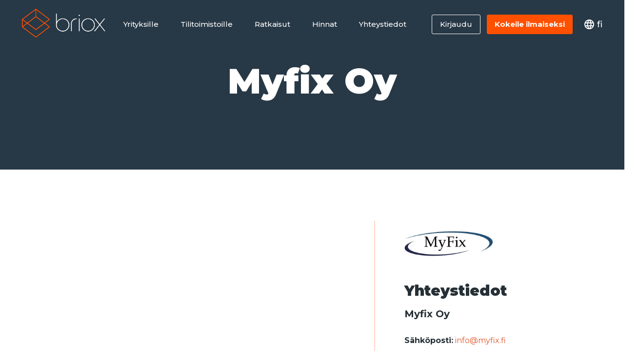

--- FILE ---
content_type: text/html; charset=UTF-8
request_url: https://briox.fi/tilitoimisto/myfix-oy/
body_size: 11639
content:


<!DOCTYPE html>
<html>
<head>
    <meta charset="utf-8">

    <script>
    window.dataLayer = window.dataLayer || [];
    function gtag() {
        dataLayer.push(arguments);
    }
    gtag("consent", "default", {
        ad_storage: "denied",
        ad_user_data: "denied", 
        ad_personalization: "denied",
        analytics_storage: "denied",
        functionality_storage: "denied",
        personalization_storage: "denied",
        security_storage: "granted",
        wait_for_update: 500,
    });
    gtag("set", "ads_data_redaction", true);
    gtag("set", "url_passthrough", false);
</script>

<!-- Global site tag (gtag.js) - Google Analytics -->
    <script async src="https://www.googletagmanager.com/gtag/js?id=UA-26505379-1"></script>
    <script type="text/javascript">
        window.dataLayer = window.dataLayer || [];
        function gtag(){dataLayer.push(arguments);}
        gtag('js', new Date());
        gtag('config', 'UA-26505379-1');
    </script>

<script>
    window.addEventListener('CookieInformationConsentGiven', function(event) {
        if (CookieInformation.getConsentGivenFor('cookie_cat_statistic')) {
            console.log('consent given');

            
                        
            
            
            
                            (function(w,d,s,l,i){w[l]=w[l]||[];w[l].push({'gtm.start':
                new Date().getTime(),event:'gtm.js'});var f=d.getElementsByTagName(s)[0],
                j=d.createElement(s),dl=l!='dataLayer'?'&l='+l:'';j.async=true;j.src=
                'https://www.googletagmanager.com/gtm.js?id='+i+dl;f.parentNode.insertBefore(j,f);
                })(window,document,'script','dataLayer','GTM-TJ6BRDZ');
                        
        } else {
            console.log('consent not given');
        }
    }, false); 
</script>

<script 
    id="CookieConsent" 
    type="text/javascript" 
    data-culture="FI" 
    src="https://policy.app.cookieinformation.com/uc.js" 
    data-gcm-version="2.0">
</script>


    <!-- <script src="https://player.vimeo.com/api/player.js"></script> -->





    <!-- Viewport settings -->
    <meta http-equiv="X-UA-Compatible" content="IE=edge">
    <meta name="viewport" content="width=device-width, initial-scale=1">

    <title>Briox - Myfix Oy</title>


    <link rel="shortcut icon" href="https://briox.fi/wp-content/themes/briox_multisite/assets/static/images//favicon/shortcut.ico" type="image/x-icon"/>

    <link rel="apple-touch-icon" href="https://briox.fi/wp-content/themes/briox_multisite/assets/static/images//favicon/appletouch.png" sizes="180x180" />
    <link rel="icon" href="https://briox.fi/wp-content/themes/briox_multisite/assets/static/images//favicon/favicon-192.png" type="image/png" sizes="192x192" />
    <link rel="icon" href="https://briox.fi/wp-content/themes/briox_multisite/assets/static/images//favicon/favicon-96.png" type="image/png" sizes="96x96" />
    <link rel="icon" href="https://briox.fi/wp-content/themes/briox_multisite/assets/static/images//favicon/favicon-32.png" type="image/png" sizes="32x32" />
    <link rel="icon" href="https://briox.fi/wp-content/themes/briox_multisite/assets/static/images//favicon/favicon-16.png" type="image/png" sizes="16x16" />

    <!-- HTML5 shim and Respond.js for IE8 support of HTML5 elements and media queries -->
    <!-- WARNING: Respond.js doesn't work if you view the page via file:// -->
    <!--[if lt IE 9]>
    <script src="https://oss.maxcdn.com/html5shiv/3.7.3/html5shiv.min.js"></script>
    <script src="https://oss.maxcdn.com/respond/1.4.2/respond.min.js"></script>
    <![endif]-->

    <meta name='robots' content='noindex, follow' />
<link rel="alternate" hreflang="fi" href="https://briox.fi/tilitoimisto/myfix-oy/" />
<link rel="alternate" hreflang="fi-sv" href="https://sv.briox.fi/bokforingsbyraer/myfix-oy/" />

	<!-- This site is optimized with the Yoast SEO plugin v26.5 - https://yoast.com/wordpress/plugins/seo/ -->
	<meta name="description" content="Saa Myfix Oy yritykseltä lisätietoa kirjanpidon avustamisesta. Lue lisää, kuinka Myfix Oy voi auttaa yritystäsi." />
	<meta property="og:locale" content="fi_FI" />
	<meta property="og:type" content="article" />
	<meta property="og:title" content="Myfix Oy - Löydä tilitoimisto - Briox" />
	<meta property="og:description" content="Saa Myfix Oy yritykseltä lisätietoa kirjanpidon avustamisesta. Lue lisää, kuinka Myfix Oy voi auttaa yritystäsi." />
	<meta property="og:url" content="https://briox.fi/tilitoimisto/myfix-oy/" />
	<meta property="og:site_name" content="Briox" />
	<meta property="article:modified_time" content="2022-07-08T10:18:38+00:00" />
	<meta name="twitter:card" content="summary_large_image" />
	<script type="application/ld+json" class="yoast-schema-graph">{"@context":"https://schema.org","@graph":[{"@type":"WebPage","@id":"https://briox.fi/tilitoimisto/myfix-oy/","url":"https://briox.fi/tilitoimisto/myfix-oy/","name":"Myfix Oy - Löydä tilitoimisto - Briox","isPartOf":{"@id":"https://briox.lv/#website"},"datePublished":"2019-08-13T10:51:42+00:00","dateModified":"2022-07-08T10:18:38+00:00","description":"Saa Myfix Oy yritykseltä lisätietoa kirjanpidon avustamisesta. Lue lisää, kuinka Myfix Oy voi auttaa yritystäsi.","breadcrumb":{"@id":"https://briox.fi/tilitoimisto/myfix-oy/#breadcrumb"},"inLanguage":"fi","potentialAction":[{"@type":"ReadAction","target":["https://briox.fi/tilitoimisto/myfix-oy/"]}]},{"@type":"BreadcrumbList","@id":"https://briox.fi/tilitoimisto/myfix-oy/#breadcrumb","itemListElement":[{"@type":"ListItem","position":1,"name":"Hem","item":"https://briox.fi/"},{"@type":"ListItem","position":2,"name":"Myfix Oy"}]},{"@type":"WebSite","@id":"https://briox.lv/#website","url":"https://briox.lv/","name":"Briox","description":"Briox","publisher":{"@id":"https://briox.lv/#organization"},"potentialAction":[{"@type":"SearchAction","target":{"@type":"EntryPoint","urlTemplate":"https://briox.lv/?s={search_term_string}"},"query-input":{"@type":"PropertyValueSpecification","valueRequired":true,"valueName":"search_term_string"}}],"inLanguage":"fi"},{"@type":"Organization","@id":"https://briox.lv/#organization","name":"Briox","url":"https://briox.lv/","logo":{"@type":"ImageObject","inLanguage":"fi","@id":"https://briox.lv/#/schema/logo/image/","url":"https://briox.se/wp-content/uploads/2020/03/briox_logo.png","contentUrl":"https://briox.se/wp-content/uploads/2020/03/briox_logo.png","width":2891,"height":1013,"caption":"Briox"},"image":{"@id":"https://briox.lv/#/schema/logo/image/"}}]}</script>
	<!-- / Yoast SEO plugin. -->


<link rel="alternate" title="oEmbed (JSON)" type="application/json+oembed" href="https://briox.fi/wp-json/oembed/1.0/embed?url=https%3A%2F%2Fbriox.fi%2Ftilitoimisto%2Fmyfix-oy%2F" />
<link rel="alternate" title="oEmbed (XML)" type="text/xml+oembed" href="https://briox.fi/wp-json/oembed/1.0/embed?url=https%3A%2F%2Fbriox.fi%2Ftilitoimisto%2Fmyfix-oy%2F&#038;format=xml" />
<style id='wp-img-auto-sizes-contain-inline-css' type='text/css'>
img:is([sizes=auto i],[sizes^="auto," i]){contain-intrinsic-size:3000px 1500px}
/*# sourceURL=wp-img-auto-sizes-contain-inline-css */
</style>
<style id='wp-emoji-styles-inline-css' type='text/css'>

	img.wp-smiley, img.emoji {
		display: inline !important;
		border: none !important;
		box-shadow: none !important;
		height: 1em !important;
		width: 1em !important;
		margin: 0 0.07em !important;
		vertical-align: -0.1em !important;
		background: none !important;
		padding: 0 !important;
	}
/*# sourceURL=wp-emoji-styles-inline-css */
</style>
<link rel='stylesheet' id='wp-block-library-css' href='https://briox.fi/wp-includes/css/dist/block-library/style.min.css?ver=92ad3066001f8a401ce3918f59336b39' type='text/css' media='all' />
<style id='global-styles-inline-css' type='text/css'>
:root{--wp--preset--aspect-ratio--square: 1;--wp--preset--aspect-ratio--4-3: 4/3;--wp--preset--aspect-ratio--3-4: 3/4;--wp--preset--aspect-ratio--3-2: 3/2;--wp--preset--aspect-ratio--2-3: 2/3;--wp--preset--aspect-ratio--16-9: 16/9;--wp--preset--aspect-ratio--9-16: 9/16;--wp--preset--color--black: #000000;--wp--preset--color--cyan-bluish-gray: #abb8c3;--wp--preset--color--white: #ffffff;--wp--preset--color--pale-pink: #f78da7;--wp--preset--color--vivid-red: #cf2e2e;--wp--preset--color--luminous-vivid-orange: #ff6900;--wp--preset--color--luminous-vivid-amber: #fcb900;--wp--preset--color--light-green-cyan: #7bdcb5;--wp--preset--color--vivid-green-cyan: #00d084;--wp--preset--color--pale-cyan-blue: #8ed1fc;--wp--preset--color--vivid-cyan-blue: #0693e3;--wp--preset--color--vivid-purple: #9b51e0;--wp--preset--gradient--vivid-cyan-blue-to-vivid-purple: linear-gradient(135deg,rgb(6,147,227) 0%,rgb(155,81,224) 100%);--wp--preset--gradient--light-green-cyan-to-vivid-green-cyan: linear-gradient(135deg,rgb(122,220,180) 0%,rgb(0,208,130) 100%);--wp--preset--gradient--luminous-vivid-amber-to-luminous-vivid-orange: linear-gradient(135deg,rgb(252,185,0) 0%,rgb(255,105,0) 100%);--wp--preset--gradient--luminous-vivid-orange-to-vivid-red: linear-gradient(135deg,rgb(255,105,0) 0%,rgb(207,46,46) 100%);--wp--preset--gradient--very-light-gray-to-cyan-bluish-gray: linear-gradient(135deg,rgb(238,238,238) 0%,rgb(169,184,195) 100%);--wp--preset--gradient--cool-to-warm-spectrum: linear-gradient(135deg,rgb(74,234,220) 0%,rgb(151,120,209) 20%,rgb(207,42,186) 40%,rgb(238,44,130) 60%,rgb(251,105,98) 80%,rgb(254,248,76) 100%);--wp--preset--gradient--blush-light-purple: linear-gradient(135deg,rgb(255,206,236) 0%,rgb(152,150,240) 100%);--wp--preset--gradient--blush-bordeaux: linear-gradient(135deg,rgb(254,205,165) 0%,rgb(254,45,45) 50%,rgb(107,0,62) 100%);--wp--preset--gradient--luminous-dusk: linear-gradient(135deg,rgb(255,203,112) 0%,rgb(199,81,192) 50%,rgb(65,88,208) 100%);--wp--preset--gradient--pale-ocean: linear-gradient(135deg,rgb(255,245,203) 0%,rgb(182,227,212) 50%,rgb(51,167,181) 100%);--wp--preset--gradient--electric-grass: linear-gradient(135deg,rgb(202,248,128) 0%,rgb(113,206,126) 100%);--wp--preset--gradient--midnight: linear-gradient(135deg,rgb(2,3,129) 0%,rgb(40,116,252) 100%);--wp--preset--font-size--small: 13px;--wp--preset--font-size--medium: 20px;--wp--preset--font-size--large: 36px;--wp--preset--font-size--x-large: 42px;--wp--preset--spacing--20: 0.44rem;--wp--preset--spacing--30: 0.67rem;--wp--preset--spacing--40: 1rem;--wp--preset--spacing--50: 1.5rem;--wp--preset--spacing--60: 2.25rem;--wp--preset--spacing--70: 3.38rem;--wp--preset--spacing--80: 5.06rem;--wp--preset--shadow--natural: 6px 6px 9px rgba(0, 0, 0, 0.2);--wp--preset--shadow--deep: 12px 12px 50px rgba(0, 0, 0, 0.4);--wp--preset--shadow--sharp: 6px 6px 0px rgba(0, 0, 0, 0.2);--wp--preset--shadow--outlined: 6px 6px 0px -3px rgb(255, 255, 255), 6px 6px rgb(0, 0, 0);--wp--preset--shadow--crisp: 6px 6px 0px rgb(0, 0, 0);}:where(.is-layout-flex){gap: 0.5em;}:where(.is-layout-grid){gap: 0.5em;}body .is-layout-flex{display: flex;}.is-layout-flex{flex-wrap: wrap;align-items: center;}.is-layout-flex > :is(*, div){margin: 0;}body .is-layout-grid{display: grid;}.is-layout-grid > :is(*, div){margin: 0;}:where(.wp-block-columns.is-layout-flex){gap: 2em;}:where(.wp-block-columns.is-layout-grid){gap: 2em;}:where(.wp-block-post-template.is-layout-flex){gap: 1.25em;}:where(.wp-block-post-template.is-layout-grid){gap: 1.25em;}.has-black-color{color: var(--wp--preset--color--black) !important;}.has-cyan-bluish-gray-color{color: var(--wp--preset--color--cyan-bluish-gray) !important;}.has-white-color{color: var(--wp--preset--color--white) !important;}.has-pale-pink-color{color: var(--wp--preset--color--pale-pink) !important;}.has-vivid-red-color{color: var(--wp--preset--color--vivid-red) !important;}.has-luminous-vivid-orange-color{color: var(--wp--preset--color--luminous-vivid-orange) !important;}.has-luminous-vivid-amber-color{color: var(--wp--preset--color--luminous-vivid-amber) !important;}.has-light-green-cyan-color{color: var(--wp--preset--color--light-green-cyan) !important;}.has-vivid-green-cyan-color{color: var(--wp--preset--color--vivid-green-cyan) !important;}.has-pale-cyan-blue-color{color: var(--wp--preset--color--pale-cyan-blue) !important;}.has-vivid-cyan-blue-color{color: var(--wp--preset--color--vivid-cyan-blue) !important;}.has-vivid-purple-color{color: var(--wp--preset--color--vivid-purple) !important;}.has-black-background-color{background-color: var(--wp--preset--color--black) !important;}.has-cyan-bluish-gray-background-color{background-color: var(--wp--preset--color--cyan-bluish-gray) !important;}.has-white-background-color{background-color: var(--wp--preset--color--white) !important;}.has-pale-pink-background-color{background-color: var(--wp--preset--color--pale-pink) !important;}.has-vivid-red-background-color{background-color: var(--wp--preset--color--vivid-red) !important;}.has-luminous-vivid-orange-background-color{background-color: var(--wp--preset--color--luminous-vivid-orange) !important;}.has-luminous-vivid-amber-background-color{background-color: var(--wp--preset--color--luminous-vivid-amber) !important;}.has-light-green-cyan-background-color{background-color: var(--wp--preset--color--light-green-cyan) !important;}.has-vivid-green-cyan-background-color{background-color: var(--wp--preset--color--vivid-green-cyan) !important;}.has-pale-cyan-blue-background-color{background-color: var(--wp--preset--color--pale-cyan-blue) !important;}.has-vivid-cyan-blue-background-color{background-color: var(--wp--preset--color--vivid-cyan-blue) !important;}.has-vivid-purple-background-color{background-color: var(--wp--preset--color--vivid-purple) !important;}.has-black-border-color{border-color: var(--wp--preset--color--black) !important;}.has-cyan-bluish-gray-border-color{border-color: var(--wp--preset--color--cyan-bluish-gray) !important;}.has-white-border-color{border-color: var(--wp--preset--color--white) !important;}.has-pale-pink-border-color{border-color: var(--wp--preset--color--pale-pink) !important;}.has-vivid-red-border-color{border-color: var(--wp--preset--color--vivid-red) !important;}.has-luminous-vivid-orange-border-color{border-color: var(--wp--preset--color--luminous-vivid-orange) !important;}.has-luminous-vivid-amber-border-color{border-color: var(--wp--preset--color--luminous-vivid-amber) !important;}.has-light-green-cyan-border-color{border-color: var(--wp--preset--color--light-green-cyan) !important;}.has-vivid-green-cyan-border-color{border-color: var(--wp--preset--color--vivid-green-cyan) !important;}.has-pale-cyan-blue-border-color{border-color: var(--wp--preset--color--pale-cyan-blue) !important;}.has-vivid-cyan-blue-border-color{border-color: var(--wp--preset--color--vivid-cyan-blue) !important;}.has-vivid-purple-border-color{border-color: var(--wp--preset--color--vivid-purple) !important;}.has-vivid-cyan-blue-to-vivid-purple-gradient-background{background: var(--wp--preset--gradient--vivid-cyan-blue-to-vivid-purple) !important;}.has-light-green-cyan-to-vivid-green-cyan-gradient-background{background: var(--wp--preset--gradient--light-green-cyan-to-vivid-green-cyan) !important;}.has-luminous-vivid-amber-to-luminous-vivid-orange-gradient-background{background: var(--wp--preset--gradient--luminous-vivid-amber-to-luminous-vivid-orange) !important;}.has-luminous-vivid-orange-to-vivid-red-gradient-background{background: var(--wp--preset--gradient--luminous-vivid-orange-to-vivid-red) !important;}.has-very-light-gray-to-cyan-bluish-gray-gradient-background{background: var(--wp--preset--gradient--very-light-gray-to-cyan-bluish-gray) !important;}.has-cool-to-warm-spectrum-gradient-background{background: var(--wp--preset--gradient--cool-to-warm-spectrum) !important;}.has-blush-light-purple-gradient-background{background: var(--wp--preset--gradient--blush-light-purple) !important;}.has-blush-bordeaux-gradient-background{background: var(--wp--preset--gradient--blush-bordeaux) !important;}.has-luminous-dusk-gradient-background{background: var(--wp--preset--gradient--luminous-dusk) !important;}.has-pale-ocean-gradient-background{background: var(--wp--preset--gradient--pale-ocean) !important;}.has-electric-grass-gradient-background{background: var(--wp--preset--gradient--electric-grass) !important;}.has-midnight-gradient-background{background: var(--wp--preset--gradient--midnight) !important;}.has-small-font-size{font-size: var(--wp--preset--font-size--small) !important;}.has-medium-font-size{font-size: var(--wp--preset--font-size--medium) !important;}.has-large-font-size{font-size: var(--wp--preset--font-size--large) !important;}.has-x-large-font-size{font-size: var(--wp--preset--font-size--x-large) !important;}
/*# sourceURL=global-styles-inline-css */
</style>

<style id='classic-theme-styles-inline-css' type='text/css'>
/*! This file is auto-generated */
.wp-block-button__link{color:#fff;background-color:#32373c;border-radius:9999px;box-shadow:none;text-decoration:none;padding:calc(.667em + 2px) calc(1.333em + 2px);font-size:1.125em}.wp-block-file__button{background:#32373c;color:#fff;text-decoration:none}
/*# sourceURL=/wp-includes/css/classic-themes.min.css */
</style>
<link rel='stylesheet' id='wh-style-css' href='https://briox.fi/wp-content/themes/briox_multisite/style.css?ver=1.4.87' type='text/css' media='all' />
<link rel='stylesheet' id='wh-style-typography-css' href='https://briox.fi/wp-content/themes/briox_multisite/style-branding.css?ver=1.4.87' type='text/css' media='all' />
<script type="text/javascript" id="wpml-cookie-js-extra">
/* <![CDATA[ */
var wpml_cookies = {"wp-wpml_current_language":{"value":"fi","expires":1,"path":"/"}};
var wpml_cookies = {"wp-wpml_current_language":{"value":"fi","expires":1,"path":"/"}};
//# sourceURL=wpml-cookie-js-extra
/* ]]> */
</script>
<script type="text/javascript" src="https://briox.fi/wp-content/plugins/sitepress-multilingual-cms/res/js/cookies/language-cookie.js?ver=486900" id="wpml-cookie-js" defer="defer" data-wp-strategy="defer"></script>
<script type="text/javascript" src="https://briox.fi/wp-content/themes/briox_multisite/assets/js/app.js?ver=1.4.87" id="wh-script-js"></script>
<script type="text/javascript" id="wpml-xdomain-data-js-extra">
/* <![CDATA[ */
var wpml_xdomain_data = {"css_selector":"wpml-ls-item","ajax_url":"https://briox.fi/wp-admin/admin-ajax.php","current_lang":"fi","_nonce":"bc253fd7a4"};
//# sourceURL=wpml-xdomain-data-js-extra
/* ]]> */
</script>
<script type="text/javascript" src="https://briox.fi/wp-content/plugins/sitepress-multilingual-cms/res/js/xdomain-data.js?ver=486900" id="wpml-xdomain-data-js" defer="defer" data-wp-strategy="defer"></script>
<link rel="https://api.w.org/" href="https://briox.fi/wp-json/" /><link rel="EditURI" type="application/rsd+xml" title="RSD" href="https://briox.fi/xmlrpc.php?rsd" />

<link rel='shortlink' href='https://briox.fi/?p=4057' />
<meta name="generator" content="WPML ver:4.8.6 stt:1,15,18,65,66,31,32,50;" />
<link rel="icon" href="https://briox.fi/wp-content/uploads/cropped-apple-touch-icon-32x32.png" sizes="32x32" />
<link rel="icon" href="https://briox.fi/wp-content/uploads/cropped-apple-touch-icon-192x192.png" sizes="192x192" />
<link rel="apple-touch-icon" href="https://briox.fi/wp-content/uploads/cropped-apple-touch-icon-180x180.png" />
<meta name="msapplication-TileImage" content="https://briox.fi/wp-content/uploads/cropped-apple-touch-icon-270x270.png" />
		<style type="text/css" id="wp-custom-css">
			#lunchevent_block
{ margin-top: -100px !important;}

div.lunchevent_textblock
{ font-size: 22px !important;
margin-top:30px;
text-align:center;}

h3.lunchevent_texthead
{ color: #ffffff !important;
margin-top:50px;
text-align:center;
margin-bottom:0 !important;}

#sales_block
.brx-cards-item-image
{ padding-bottom: 100% !important;}

section#lp_start_block h2, section#lp_start_block_kokeile h2
{font-size: 50px;}

section#lp_start_block div.brx-island-content, section#lp_start_block_kokeile div.brx-island-content {
	padding-top: 90px;
	padding-bottom: 90px;
}

div#lp_start_hero_block h1
{font-size: 60px;}

div.sanakirjablock
{ margin-left: auto;
margin-right: auto;
max-width: 1000px;
padding-top: 50px; }

div.sanakirjablock h2 a
{ font-size: inherit;}

li.category-sanakirja
{ padding-bottom: 30px;
	 padding-top: 30px;
border-bottom: solid 1px #eeeeee; }

li.category-sanakirja:last-child
{ border-bottom: none; }
/*
#toiminnot-hero
{
	border-top: solid #fff 100px;
}
*/

#testi-hero-block {
	padding-bottom: 50px !important;
}

#trial-grey-1, #trial-grey-2 {
	background: #eeeeee !important;
}

div.toiminnot-bloki
{
	padding: 10px 45px 10px 45px !important;
}

div#toiminnot-hero .brx-hero-booster-header-heading {
    color: #ffffff !important;
	margin-top: -100px;
}

div#toiminnot-hero .brx-button.is-primary {
    background-color: #ffffff !important;
    color: #e2653e !important;
    border-color: #ffffff !important;
    
}


section#toiminnot_block_1 div.brx-boast-item { text-align:center !important; }

section#toiminnot_block_1.brx-boast
{
	padding:80px 45px 60px 45px !important;
	background: #2e3944 !important;
	color: #ffffff !important;
	margin-top:50px !important;
	margin-bottom:50px !important;
	}

section#toiminnot_block_1.brx-boast h3,
section#toiminnot_block_1.brx-boast h4,
section#toiminnot_block_1.brx-boast p
{	color: #ffffff !important; }



section#crm_block_1.brx-boast
{
	padding:20px 45px 80px 45px !important;
	background: #2e3944 !important;
	color: #ffffff !important;
	margin-top:50px !important;
	margin-bottom:50px !important;
	}

section#crm_block_1.brx-boast div.brx-boast-item { text-align:center !important; }


section#crm_block_1.brx-boast h3,
section#crm_block_1.brx-boast h4,
section#crm_block_1.brx-boast p
{	color: #ffffff !important; }

section#crm_block_1.brx-boast p
{	color: #ffffff !important; }

section#crm_block_1.brx-boast h3{	display: none; }

section#crm_block_1.brx-boast h4
{	font-size: 34px !important; }
    
section#toiminnot_block_2.brx-island, section#toiminnot_block_3.brx-island, section#toiminnot_block_4.brx-island, section#toiminnot_block_5.brx-island, section#toiminnot_block_6.brx-island
{ padding:0px 45px; }


section#toiminnot_block_2.brx-island h4:not(:first-child), section#toiminnot_block_3.brx-island h4:not(:first-child), section#toiminnot_block_4.brx-island h4:not(:first-child), section#toiminnot_block_5.brx-island h4:not(:first-child), section#toiminnot_block_6.brx-island h4:not(:first-child)
{ margin-top:20px !important; }

section#toiminnot_block_2.brx-island .brx-island-image, section#toiminnot_block_3.brx-island .brx-island-image, section#toiminnot_block_4.brx-island .brx-island-image, section#toiminnot_block_5.brx-island .brx-island-image, section#toiminnot_block_6.brx-island .brx-island-image
{
	padding:0px 0px;
	background-size: contain;
	background-origin: content-box;
	/*background-color: rgba(0,0,0,0.1);*/
	}


section#toiminnot_block_2.brx-island .brx-island-content,
section#toiminnot_block_3.brx-island .brx-island-content,
section#toiminnot_block_4.brx-island .brx-island-content,
section#toiminnot_block_5.brx-island .brx-island-content,
section#toiminnot_block_6.brx-island .brx-island-content {
    padding: 60px 60px 60px 60px;
}



div.landing-page-testimonials
{
	padding: 100px 200px;
}

div.landing-page-testimonials figure.wp-block-image
{
	text-align:center;
	margin: 50px;
}

.wp-block-columns.landing-page-testimonials
{
	margin-bottom: 0px;
}

h2.landing-page-h2-heading {
			padding: 100px 0px 0 0px !important;
	font-size: 30px !important;
	text-align: center !important;
}

div.landing-page-logos {
		padding: 0px 200px 100px 200px;
}

#landing-page-cta {
	background: #263036 !important;
}




section#toiminnot_block_6.brx-island
{
	padding:15px 45px 50px 45px;
	}


@media (max-width: 1200px)
{	
	section#lp_start_block h2, section#lp_start_block_kokeile h2
{font-size: 40px;}

section#lp_start_block div.brx-island-content, section#lp_start_block_kokeile div.brx-island-content {
	padding-top: 50px;
	padding-bottom: 50px;
}

div#lp_start_hero_block h1
{font-size: 50px;}
	
	
	section#toiminnot_block_2.brx-island .brx-island-image, section#toiminnot_block_3.brx-island .brx-island-image, section#toiminnot_block_4.brx-island .brx-island-image, section#toiminnot_block_5.brx-island .brx-island-image, section#toiminnot_block_6.brx-island .brx-island-image
{
	min-height:250px;
	padding:0px 0px;
	display:block;
	background-size: contain;
	background-origin: content-box;
	/*background-color: rgba(0,0,0,0.1);*/
	}
	
	section#toiminnot_block_2.brx-island, section#toiminnot_block_3.brx-island, section#toiminnot_block_4.brx-island, section#toiminnot_block_5.brx-island, section#toiminnot_block_6.brx-island
{
	padding:7px 15px;
	}
	
	section#toiminnot_block_2.brx-island .brx-island-content,
section#toiminnot_block_3.brx-island .brx-island-content,
section#toiminnot_block_4.brx-island .brx-island-content,
section#toiminnot_block_5.brx-island .brx-island-content,
section#toiminnot_block_6.brx-island .brx-island-content {
    padding: 0px 15px 20px 15px;
}
	
section#toiminnot_block_2 .brx-island-content-header, section#toiminnot_block_3 .brx-island-content-header, section#toiminnot_block_4 .brx-island-content-header, section#toiminnot_block_5 .brx-island-content-header, section#toiminnot_block_6 .brx-island-content-header
{
	margin-bottom:0px !important;
	}

.brx-hero-booster-inner {
    padding: 120px 15px 120px 40px !important;
	justify-content: flex-start !important;
}
	
div#toiminnot-hero
{
	border-top: solid #fff 80px;

}
	
	
h2.landing-page-h2-heading {
padding: 50px 0px 0 0px;
font-size: 30px;
}

div.landing-page-logos {
		padding: 0px 100px 100px 100px;
}
	
div.landing-page-testimonials {
	padding: 50px 50px;
}

div.landing-page-testimonials figure.wp-block-image {
	margin: 30px;
}
	
	
	

	
}



section#landing-quote h1 {
    font-size: 30px;
}


@media (max-width: 500px)
{	
	
section#lp_start_block
{padding-top: 30px;
	padding-bottom: 30px;}
	
section#lp_start_block h2
{font-size: 26px;}

section#lp_start_block div.brx-island-content {
	padding-top: 40px;
	padding-bottom: 40px;
}

div#lp_start_hero_block h1
{font-size: 30px;}	
	
	#order-trial-hero a.brx-hero-booster-header-link.brx-button {
	word-break: normal !important;
	display: block !important;
	white-space: inherit !important;
	height: inherit !important;
	text-align: left !important;
	line-height: 20px !important;
	padding-top: 10px !important;
	padding-bottom: 10px !important;
}
	
	
h2.landing-page-h2-heading {
padding: 50px 40px 50px 40px;
font-size: 30px;
	
}

div.landing-page-logos {
		padding: 0px 40px 50px 40px;
}	
	
div.landing-page-testimonials {
	padding: 40px 30px;
}

div.landing-page-testimonials figure.wp-block-image {
	margin: 0px;
}	
	
	
	
	}

@media (min-width: 85em)
{
	#text-and-image-normal-height .brx-text-and-image-item-image
	{
	padding-bottom: 55% !important;
	}
}

#text-and-image-normal-height .brx-text-and-image-item-image
{
	background-position: center 25%;
	margin-bottom: 50px;
}		</style>
		
</head>
<body class="has-no-submenu is-koskenkorva">

        <!-- Google Tag Manager (noscript) -->
    <noscript><iframe src="https://www.googletagmanager.com/ns.html?id=GTM-TJ6BRDZ"
    height="0" width="0" style="display:none;visibility:hidden"></iframe></noscript>
    <!-- End Google Tag Manager (noscript) -->
    

<section class="brx-slim-siteheader is-white is-black">
                                                                    <header class="brx-slim-siteheader-inner">
        <div class="brx-slim-siteheader-logo">
            <a href="/" class="brx-slim-siteheader-logo-link">
                                    <img src="https://briox.fi/wp-content/themes/briox_multisite/assets/static/images/briox-logo-white.png" alt="" class="brx-slim-siteheader-logo-link-figure">
                    <img src="https://briox.fi/wp-content/themes/briox_multisite/assets/static/images/briox-logo-blue.png" alt="" class="brx-slim-siteheader-logo-link-figure is-scroller">
                            </a>
        </div>

        <div class="brx-slim-siteheader-hamburger is-fi">
            <button class="brx-slim-siteheader-hamburger-button is-white">
                <span class="brx-slim-siteheader-hamburger-button-icon"></span>
            </button>
        </div>

        <nav class="brx-slim-siteheader-nav is-fi">
                            <a href="https://briox.fi/yrityksille/" class="brx-slim-siteheader-nav-item is-semibold">
                    Yrityksille                </a>
                            <a href="https://briox.fi/tilitoimistoille/" class="brx-slim-siteheader-nav-item is-semibold">
                    Tilitoimistoille                </a>
                            <a href="https://briox.fi/ratkaisut/" class="brx-slim-siteheader-nav-item is-semibold">
                    Ratkaisut                </a>
                            <a href="https://briox.fi/hinnat/" class="brx-slim-siteheader-nav-item is-semibold">
                    Hinnat                </a>
                            <a href="https://briox.fi/yhteystiedot/" class="brx-slim-siteheader-nav-item is-semibold">
                    Yhteystiedot                </a>
            
                        <div class="brx-slim-siteheader-nav-buttons">
                <a href="https://fi.briox.services" class="brx-slim-siteheader-nav-button brx-button is-secondary is-small has-small-border-radius is-white">
                    Kirjaudu                </a>

                                    <a
                        href="https://briox.fi/order-trial/" 
                        class="brx-slim-siteheader-nav-button brx-button is-primary is-small has-small-border-radius"
                    >
                        Kokeile ilmaiseksi                    </a>
                            </div>
            
            <div class="brx-slim-siteheader-nav-language">
                <i class="brx-slim-siteheader-nav-language-icon material-icons is-left">
                    language
                </i>

                <h6 class="brx-slim-siteheader-nav-language-text is-medium">
                                            fi                    

                    <!--<i class="brx-slim-siteheader-nav-language-text material-icons is-left">
                        arrow_drop_down
                    </i>-->
                </h6>

       
    

                <div class="brx-slim-siteheader-nav-language-dropdown">
                                        <a href="https://sv.briox.fi/" class="brx-slim-siteheader-nav-language-dropdown-link is-small is-medium">
                        Finland (svenska)                        <span class="brx-slim-siteheader-nav-language-dropdown-link-icon material-icons">
                            arrow_forward
                        </span>
                    </a>
                                        <a href="https://briox.lv/" class="brx-slim-siteheader-nav-language-dropdown-link is-small is-medium">
                        Latvija                        <span class="brx-slim-siteheader-nav-language-dropdown-link-icon material-icons">
                            arrow_forward
                        </span>
                    </a>
                                        <a href="https://briox.lt/" class="brx-slim-siteheader-nav-language-dropdown-link is-small is-medium">
                        Lietuva                        <span class="brx-slim-siteheader-nav-language-dropdown-link-icon material-icons">
                            arrow_forward
                        </span>
                    </a>
                                        <a href="https://briox.ee/" class="brx-slim-siteheader-nav-language-dropdown-link is-small is-medium">
                        Eesti                        <span class="brx-slim-siteheader-nav-language-dropdown-link-icon material-icons">
                            arrow_forward
                        </span>
                    </a>
                                        <a href="https://briox.se/" class="brx-slim-siteheader-nav-language-dropdown-link is-small is-medium">
                        Sverige                        <span class="brx-slim-siteheader-nav-language-dropdown-link-icon material-icons">
                            arrow_forward
                        </span>
                    </a>
                                        <!-- <a href="/fi/" class="brx-slim-siteheader-nav-language-dropdown-link is-small is-medium">
                        Suomen kielellä
                        <span class="brx-slim-siteheader-nav-language-dropdown-link-icon material-icons">
                            arrow_forward
                        </span>
                    </a>
                    <a href="/sv/" class="brx-slim-siteheader-nav-language-dropdown-link is-small is-medium">
                        Somu valodā
                        <span class="brx-slim-siteheader-nav-language-dropdown-link-icon material-icons">
                            arrow_forward
                        </span>
                    </a> -->
                </div>
            </div>
        </nav>
    </header>
</section>

<section class="brx-slim-siteheader-mobile">
    <header class="brx-slim-siteheader-mobile-inner">
        <div class="brx-slim-siteheader-mobile-island">
            <button class="brx-slim-siteheader-mobile-island-close">
                <span class="brx-slim-siteheader-mobile-island-close-icon material-icons">
                    close
                </span>
            </button>

            <ul class="brx-slim-siteheader-mobile-list">
                                    <li class="brx-slim-siteheader-mobile-list-item">
                        <a
                            href="https://briox.fi/yrityksille/"
                            class="brx-slim-siteheader-mobile-list-item-link"
                        >
                            Yrityksille                        </a>
                    </li>
                                    <li class="brx-slim-siteheader-mobile-list-item">
                        <a
                            href="https://briox.fi/tilitoimistoille/"
                            class="brx-slim-siteheader-mobile-list-item-link"
                        >
                            Tilitoimistoille                        </a>
                    </li>
                                    <li class="brx-slim-siteheader-mobile-list-item">
                        <a
                            href="https://briox.fi/ratkaisut/"
                            class="brx-slim-siteheader-mobile-list-item-link"
                        >
                            Ratkaisut                        </a>
                    </li>
                                    <li class="brx-slim-siteheader-mobile-list-item">
                        <a
                            href="https://briox.fi/hinnat/"
                            class="brx-slim-siteheader-mobile-list-item-link"
                        >
                            Hinnat                        </a>
                    </li>
                                    <li class="brx-slim-siteheader-mobile-list-item">
                        <a
                            href="https://briox.fi/yhteystiedot/"
                            class="brx-slim-siteheader-mobile-list-item-link"
                        >
                            Yhteystiedot                        </a>
                    </li>
                            </ul>

            <div class="brx-slim-siteheader-mobile-divider"></div>

                        <div class="brx-slim-siteheader-mobile-buttons">
                
                                    <a
                        href="https://briox.fi/order-trial/" 
                        class="brx-slim-siteheader-mobile-button brx-button is-primary is-small has-small-border-radius is-full"
                    >
                        Kokeile ilmaiseksi                    </a>
                
                <a href="https://fi.briox.services" class="brx-slim-siteheader-mobile-button brx-button is-secondary is-small has-small-border-radius is-full">
                    Kirjaudu                </a>
            </div>
            
            <div class="brx-slim-siteheader-mobile-language">
                <button class="brx-slim-siteheader-mobile-language-toggle">
                    <i class="brx-slim-siteheader-mobile-language-toggle-icon material-icons is-left">
                        language
                    </i>

                    <h6 class="brx-slim-siteheader-mobile-language-toggle-text is-medium">
                                                    fi                                            </h6>

                    <i class="brx-slim-siteheader-mobile-language-toggle-arrow material-icons">
                        arrow_drop_down
                    </i>
                </button>

                <div class="brx-slim-siteheader-mobile-language-list">
                                        <a href="https://sv.briox.fi/" class="brx-slim-siteheader-mobile-language-list-link is-small is-medium">
                        Finland (svenska)                    </a>
                    <!-- <a href="/fi/" class="brx-slim-siteheader-mobile-language-list-link is-small is-medium">
                        Suomen kielellä
                    </a>
                    <a href="/sv/" class="brx-slim-siteheader-mobile-language-list-link is-small is-medium">
                        Somu valodā
                    </a> -->
                                        <a href="https://briox.lv/" class="brx-slim-siteheader-mobile-language-list-link is-small is-medium">
                        Latvija                    </a>
                    <!-- <a href="/fi/" class="brx-slim-siteheader-mobile-language-list-link is-small is-medium">
                        Suomen kielellä
                    </a>
                    <a href="/sv/" class="brx-slim-siteheader-mobile-language-list-link is-small is-medium">
                        Somu valodā
                    </a> -->
                                        <a href="https://briox.lt/" class="brx-slim-siteheader-mobile-language-list-link is-small is-medium">
                        Lietuva                    </a>
                    <!-- <a href="/fi/" class="brx-slim-siteheader-mobile-language-list-link is-small is-medium">
                        Suomen kielellä
                    </a>
                    <a href="/sv/" class="brx-slim-siteheader-mobile-language-list-link is-small is-medium">
                        Somu valodā
                    </a> -->
                                        <a href="https://briox.ee/" class="brx-slim-siteheader-mobile-language-list-link is-small is-medium">
                        Eesti                    </a>
                    <!-- <a href="/fi/" class="brx-slim-siteheader-mobile-language-list-link is-small is-medium">
                        Suomen kielellä
                    </a>
                    <a href="/sv/" class="brx-slim-siteheader-mobile-language-list-link is-small is-medium">
                        Somu valodā
                    </a> -->
                                        <a href="https://briox.se/" class="brx-slim-siteheader-mobile-language-list-link is-small is-medium">
                        Sverige                    </a>
                    <!-- <a href="/fi/" class="brx-slim-siteheader-mobile-language-list-link is-small is-medium">
                        Suomen kielellä
                    </a>
                    <a href="/sv/" class="brx-slim-siteheader-mobile-language-list-link is-small is-medium">
                        Somu valodā
                    </a> -->
                                    </div>
            </div>
        </div>
    </header>
</section>


    
    <div
        class="brx-hero is-adjusted is-dark-blue"
        id=""
    >
        <header class="brx-hero-content is-adjusted is-white">
            <h1 class="brx-hero-content-heading is-centered">
                Myfix Oy            </h1>

            
        </header>
    </div>

    <div class="brx-agency">
        <div class="brx-agency-inner">
            <div class="brx-agency-items">
                <div class="brx-agency-item">
                    
                    
                    
                                        
                                    </div>

                <div class="brx-agency-item is-contact">
                    <div class="brx-agency-item-contact">
                                                    <div class="brx-agency-item-logo" style="background-image:url(https://briox.fi/wp-content/uploads/2020/04/myfix.jpg)">
                            </div>
                                                <header class="brx-agency-item-contact-header">
                            <h4 class="brx-agency-contact-header-heading is-bold">
                                Yhteystiedot                            </h4>
                            <h5 class="brx-agency-contact-header-title">
                                Myfix Oy                            </h5>
                        </header>
                        <ul class="brx-agency-contact-list">
                            
                                                        
                                <li class="brx-agency-contact-list-item">
                                    <strong>Sähköposti:</strong> 
                                    <a href="mailto:info@myfix.fi" class="brx-agency-contact-list-item-link is-inline is-regular">
                                        info@myfix.fi                                    </a>
                                </li>
                                                                                                                                            <li class="brx-agency-contact-list-item">
                                <strong>Verkkosivut:</strong>
                                <a href="https://www.myfix.fi" target="_blank" class="brx-agency-contact-list-item-link is-inline is-regular">
                                    www.myfix.fi                                </a>
                            </li>
                        </ul>
                    </div>
                </div>
            </div>
        </div>
    </div>

    <section class="brx-sales-form is-dark-blue" id="">
        <div class="brx-sales-form-inner">
            <header class="brx-sales-form-header">
                    <h2 class="brx-sales-form-header-heading">
                        Olen kiinnostunut, ota yhteyttä!                    </h2>
            </header>

            <div class="brx-sales-form-fields brx-form is-large">
                <div class="brx-form-success-message is-white">
                    <h4 class="is-white is-bold">
                        Kiitos! Otamme sinuun yhteyttä mahdollisimman pian.                    </h4>
                </div>
                <form
                    action="https://briox.fi/wp-admin/admin-ajax.php"
                    class="brx-form-area"
                    data-type="accounting-agency"
                >

                    <input 
                        type="hidden" 
                        style="display:none;" 
                        name="brx-form-sendto" 
                        id="brx-form-sendto" 
                        value="info@briox.fi"> 
                    <input type="hidden" class="hidden" name="brx-form-thank-you-url" id="brx-form-thank-you-url" value="https://briox.fi/kiitos/kiitos-agency-contact-form/">
                    <input type="hidden" style="display:none;" name="brx-form-title" id="brx-form-title" value="From Myfix Oy">

                    <div class="brx-form-area-item is-botcheck">
                        <input type="tel" class="brx-form-area-input is-rounded is-orange-light has-floating is-botcheck" id="brx-form-botcheck">
                    </div>

                    <div class="brx-form-area-item">
                        <label for="brx-form-fname" class="brx-form-area-label is-floating">
                            Nimi*
                        </label>
                        <input type="text" class="brx-form-area-input is-rounded has-floating is-required" id="brx-form-fname">
                        <p class="brx-form-area-error is-white has-no-offset is-smaller">
                            Lisää nimesi                        </p>
                    </div>

                    <div class="brx-form-area-item">
                        <label for="brx-form-epost" class="brx-form-area-label is-floating">
                            Sähköposti*
                        </label>
                        <input type="email" class="brx-form-area-input is-rounded has-floating is-required" id="brx-form-epost">
                        <p class="brx-form-area-error is-white has-no-offset is-smaller">
                            Lisää sähköpostiosoitteesi                        </p>
                    </div>

                    <div class="brx-form-area-item">
                        <label for="brx-form-phone" class="brx-form-area-label is-floating">
                            Puhelin*
                        </label>
                        <input type="tel" class="brx-form-area-input is-rounded has-floating is-required" id="brx-form-phone">
                        <p class="brx-form-area-error is-white has-no-offset is-smaller">
                            Lisää puhelinnumerosi                        </p>
                    </div>

                    <div class="brx-form-area-item">
                        <label for="brx-form-sales-message" class="brx-form-area-label is-floating">
                            Viesti                        </label>
                        <textarea
                            class="brx-form-area-textarea is-rounded has-floating is-closed"
                            id="brx-form-sales-message"
                        ></textarea>

                        <p class="brx-form-area-error is-white has-no-offset is-smaller">
                            Lisää puhelinnumerosi                        </p>
                    </div>

                    <div class="brx-form-area-checkboxes brx-form-area-item has-no-margin">
                        <div class="brx-form-area-checkboxes-items">
                            <div class="brx-form-area-checkboxes-item is-full">
                                <input
                                    type="checkbox"
                                    name="accept-conditions"
                                    id="accept-conditions-sales-form"
                                    class="brx-form-area-checkboxes-item-checkbox brx-form-acceptance-checkbox"
                                >
                                <label
                                    for="accept-conditions-sales-form"
                                    class="brx-form-area-checkboxes-item-label"
                                >
                                    <p>Hyväksyn, että Briox käyttää tietoja <a href="https://briox.fi/tietosuoja-ja-turvallisuus/yksityisyydensuojalauselma/">tietosuojaselosteen</a> mukaisesti.</p>
                                </label>
                            </div>

                            <p class="brx-form-area-error is-white has-no-offset is-smaller brx-form-acceptance-error">
                                Ehdot tulee hyväksyä, jotta pääset jatkamaan                            </p>
                        </div>
                    </div>

                    <div class="brx-form-area-item">
                        <button class="brx-form-area-submit brx-button is-primary is-full is-larger has-no-shadow">
                            Lähetä                        </button>
                        <img src="https://briox.fi/wp-content/themes/briox_multisite/assets/static/images/icons/loader.svg" alt="" class="brx-form-area-submit-icon">
                    </div>
                    <div class="brx-form-error-message">
                        Jokin meni pieleen tietoja lähettäessä.                    </div>
                </form>
            </div>
        </div>
    </section>

            <section class="brx-cta-booster is-orange-lighter"  id="">
            <div class="brx-cta-booster-inner">
                <header class="brx-cta-booster-header">
                    <h2 class="brx-cta-booster-header-heading">
                        Yrittäjä, voit kokeilla Brioxia ilmaiseksi!                    </h2>

                                        <p class="brx-cta-booster-header-text is-lead">
                        30 päivän ilmainen kokeilu. Ei sitoumuksia.                    </p>
                                    </header>

                                    <div class="brx-cta-booster-buttons">
                                                    <a 
                            class="brx-cta-booster-buttons-link brx-button is-primary" 
                                                            href="https://briox.fi/order-trial/" 
                                                        >
                                                            Kokeile                                                        </a>
                                            </div>
                            </div>
        </section>
    
    



    

    <script type="speculationrules">
{"prefetch":[{"source":"document","where":{"and":[{"href_matches":"/*"},{"not":{"href_matches":["/wp-*.php","/wp-admin/*","/wp-content/uploads/*","/wp-content/*","/wp-content/plugins/*","/wp-content/themes/briox_multisite/*","/*\\?(.+)"]}},{"not":{"selector_matches":"a[rel~=\"nofollow\"]"}},{"not":{"selector_matches":".no-prefetch, .no-prefetch a"}}]},"eagerness":"conservative"}]}
</script>
<script id="wp-emoji-settings" type="application/json">
{"baseUrl":"https://s.w.org/images/core/emoji/17.0.2/72x72/","ext":".png","svgUrl":"https://s.w.org/images/core/emoji/17.0.2/svg/","svgExt":".svg","source":{"concatemoji":"https://briox.fi/wp-includes/js/wp-emoji-release.min.js?ver=92ad3066001f8a401ce3918f59336b39"}}
</script>
<script type="module">
/* <![CDATA[ */
/*! This file is auto-generated */
const a=JSON.parse(document.getElementById("wp-emoji-settings").textContent),o=(window._wpemojiSettings=a,"wpEmojiSettingsSupports"),s=["flag","emoji"];function i(e){try{var t={supportTests:e,timestamp:(new Date).valueOf()};sessionStorage.setItem(o,JSON.stringify(t))}catch(e){}}function c(e,t,n){e.clearRect(0,0,e.canvas.width,e.canvas.height),e.fillText(t,0,0);t=new Uint32Array(e.getImageData(0,0,e.canvas.width,e.canvas.height).data);e.clearRect(0,0,e.canvas.width,e.canvas.height),e.fillText(n,0,0);const a=new Uint32Array(e.getImageData(0,0,e.canvas.width,e.canvas.height).data);return t.every((e,t)=>e===a[t])}function p(e,t){e.clearRect(0,0,e.canvas.width,e.canvas.height),e.fillText(t,0,0);var n=e.getImageData(16,16,1,1);for(let e=0;e<n.data.length;e++)if(0!==n.data[e])return!1;return!0}function u(e,t,n,a){switch(t){case"flag":return n(e,"\ud83c\udff3\ufe0f\u200d\u26a7\ufe0f","\ud83c\udff3\ufe0f\u200b\u26a7\ufe0f")?!1:!n(e,"\ud83c\udde8\ud83c\uddf6","\ud83c\udde8\u200b\ud83c\uddf6")&&!n(e,"\ud83c\udff4\udb40\udc67\udb40\udc62\udb40\udc65\udb40\udc6e\udb40\udc67\udb40\udc7f","\ud83c\udff4\u200b\udb40\udc67\u200b\udb40\udc62\u200b\udb40\udc65\u200b\udb40\udc6e\u200b\udb40\udc67\u200b\udb40\udc7f");case"emoji":return!a(e,"\ud83e\u1fac8")}return!1}function f(e,t,n,a){let r;const o=(r="undefined"!=typeof WorkerGlobalScope&&self instanceof WorkerGlobalScope?new OffscreenCanvas(300,150):document.createElement("canvas")).getContext("2d",{willReadFrequently:!0}),s=(o.textBaseline="top",o.font="600 32px Arial",{});return e.forEach(e=>{s[e]=t(o,e,n,a)}),s}function r(e){var t=document.createElement("script");t.src=e,t.defer=!0,document.head.appendChild(t)}a.supports={everything:!0,everythingExceptFlag:!0},new Promise(t=>{let n=function(){try{var e=JSON.parse(sessionStorage.getItem(o));if("object"==typeof e&&"number"==typeof e.timestamp&&(new Date).valueOf()<e.timestamp+604800&&"object"==typeof e.supportTests)return e.supportTests}catch(e){}return null}();if(!n){if("undefined"!=typeof Worker&&"undefined"!=typeof OffscreenCanvas&&"undefined"!=typeof URL&&URL.createObjectURL&&"undefined"!=typeof Blob)try{var e="postMessage("+f.toString()+"("+[JSON.stringify(s),u.toString(),c.toString(),p.toString()].join(",")+"));",a=new Blob([e],{type:"text/javascript"});const r=new Worker(URL.createObjectURL(a),{name:"wpTestEmojiSupports"});return void(r.onmessage=e=>{i(n=e.data),r.terminate(),t(n)})}catch(e){}i(n=f(s,u,c,p))}t(n)}).then(e=>{for(const n in e)a.supports[n]=e[n],a.supports.everything=a.supports.everything&&a.supports[n],"flag"!==n&&(a.supports.everythingExceptFlag=a.supports.everythingExceptFlag&&a.supports[n]);var t;a.supports.everythingExceptFlag=a.supports.everythingExceptFlag&&!a.supports.flag,a.supports.everything||((t=a.source||{}).concatemoji?r(t.concatemoji):t.wpemoji&&t.twemoji&&(r(t.twemoji),r(t.wpemoji)))});
//# sourceURL=https://briox.fi/wp-includes/js/wp-emoji-loader.min.js
/* ]]> */
</script>


    
<footer class="brx-slim-sitefooter">
            <script src="https://player.vimeo.com/api/player.js"></script>
        <div class="brx-slim-sitefooter-inner">
        <div class="brx-slim-sitefooter-logo">
            <img
                src="https://briox.fi/wp-content/themes/briox_multisite/assets/static/images/briox-logo-black-full.svg"
                alt="Briox logo"
                class="brx-slim-sitefooter-logo-item"
            >
        </div>

        <div class="brx-slim-sitefooter-items">
            <div class="brx-slim-sitefooter-item">
                                    <ul class="brx-slim-sitefooter-item-list">
                                                    <li class="brx-slim-sitefooter-item-list-item">
                                <a
                                    href="https://briox.fi/tilitoimistoille/"
                                    class="brx-slim-sitefooter-item-list-item-link"
                                >
                                    Tilitoimistoille                                </a>
                            </li>
                                                    <li class="brx-slim-sitefooter-item-list-item">
                                <a
                                    href="https://briox.fi/yrityksille/"
                                    class="brx-slim-sitefooter-item-list-item-link"
                                >
                                    Yrityksille                                </a>
                            </li>
                                                    <li class="brx-slim-sitefooter-item-list-item">
                                <a
                                    href="https://connect.briox.com/fi"
                                    class="brx-slim-sitefooter-item-list-item-link"
                                >
                                    Briox Connect                                </a>
                            </li>
                                                    <li class="brx-slim-sitefooter-item-list-item">
                                <a
                                    href="https://briox.fi/hinnat/"
                                    class="brx-slim-sitefooter-item-list-item-link"
                                >
                                    Hinnat                                </a>
                            </li>
                                                    <li class="brx-slim-sitefooter-item-list-item">
                                <a
                                    href="https://briox.fi/order-trial/"
                                    class="brx-slim-sitefooter-item-list-item-link"
                                >
                                    Kokeile ilmaiseksi                                </a>
                            </li>
                                                    <li class="brx-slim-sitefooter-item-list-item">
                                <a
                                    href="https://briox.fi/varaa-esittely/"
                                    class="brx-slim-sitefooter-item-list-item-link"
                                >
                                    Varaa esittely                                </a>
                            </li>
                                                    <li class="brx-slim-sitefooter-item-list-item">
                                <a
                                    href="https://briox.fi/brioxista/"
                                    class="brx-slim-sitefooter-item-list-item-link"
                                >
                                    Brioxista                                </a>
                            </li>
                                                    <li class="brx-slim-sitefooter-item-list-item">
                                <a
                                    href="https://briox.fi/yhteystiedot/"
                                    class="brx-slim-sitefooter-item-list-item-link"
                                >
                                    Yhteystiedot                                </a>
                            </li>
                                            </ul>
                            </div>

            <div class="brx-slim-sitefooter-item">
                                    <ul class="brx-slim-sitefooter-item-list">
                                                    <li class="brx-slim-sitefooter-item-list-item">
                                <a
                                    href="https://briox.fi/ratkaisut/"
                                    class="brx-slim-sitefooter-item-list-item-link"
                                >
                                    Ratkaisut                                </a>
                            </li>
                                                    <li class="brx-slim-sitefooter-item-list-item">
                                <a
                                    href="https://briox.fi/integraatiokumppanit/"
                                    class="brx-slim-sitefooter-item-list-item-link"
                                >
                                    Integraatiokumppanit                                </a>
                            </li>
                                                    <li class="brx-slim-sitefooter-item-list-item">
                                <a
                                    href="https://help.briox.fi/hc/fi"
                                    class="brx-slim-sitefooter-item-list-item-link"
                                >
                                    Ohjeet                                </a>
                            </li>
                                                    <li class="brx-slim-sitefooter-item-list-item">
                                <a
                                    href="https://ext-fi.briox.services/fs/fs/developer_guide.php"
                                    class="brx-slim-sitefooter-item-list-item-link"
                                >
                                    Developer                                </a>
                            </li>
                                                    <li class="brx-slim-sitefooter-item-list-item">
                                <a
                                    href="https://briox.fi/uutiset/"
                                    class="brx-slim-sitefooter-item-list-item-link"
                                >
                                    Uutiset                                </a>
                            </li>
                                                    <li class="brx-slim-sitefooter-item-list-item">
                                <a
                                    href="https://briox.fi/tapahtumia/"
                                    class="brx-slim-sitefooter-item-list-item-link"
                                >
                                    Tapahtumat                                </a>
                            </li>
                                                    <li class="brx-slim-sitefooter-item-list-item">
                                <a
                                    href="https://briox.fi/sanakirja/"
                                    class="brx-slim-sitefooter-item-list-item-link"
                                >
                                    Kirjanpidon sanakirja                                </a>
                            </li>
                                                    <li class="brx-slim-sitefooter-item-list-item">
                                <a
                                    href="https://briox.fi/tietosuoja-ja-turvallisuus/"
                                    class="brx-slim-sitefooter-item-list-item-link"
                                >
                                    Tietosuoja ja turvallisuus                                </a>
                            </li>
                                            </ul>
                            </div>

            <div class="brx-slim-sitefooter-item">
                <ul class="brx-slim-sitefooter-item-list">
                                            <li class="brx-slim-sitefooter-item-list-item is-address">
                            Briox Oy<br />
Innopoli 2<br />
Tekniikantie 14<br />
02150 Espoo                        </li>
                    
                                            <li class="brx-slim-sitefooter-item-list-item">
                            <a
                                href="tel:094 241 1150"
                                class="brx-slim-sitefooter-item-list-item-link"
                            >
                                094 241 1150                            </a>
                        </li>
                    
                                            <li class="brx-slim-sitefooter-item-list-item">
                            <a
                                href="mailto:info@briox.fi"
                                class="brx-slim-sitefooter-item-list-item-link"
                            >
                                info@briox.fi                            </a>
                        </li>
                                    </ul>

                <div class="brx-slim-sitefooter-item-socials">
                                            <a
                            href="https://www.facebook.com/briox.fi"
                            class="brx-slim-sitefooter-item-social"
                            target="_blank"
                        >
                            <img src="https://briox.fi/wp-content/themes/briox_multisite/assets/static/images/icons/facebook.svg" alt="" class="brx-slim-sitefooter-item-social-icon">
                        </a>
                    
                    
                                            <a
                            href="https://www.linkedin.com/company/brioxgroup"
                            class="brx-slim-sitefooter-item-social"
                            target="_blank"
                        >
                            <img src="https://briox.fi/wp-content/themes/briox_multisite/assets/static/images/icons/linkedin.svg" alt="" class="brx-slim-sitefooter-item-social-icon">
                        </a>
                                    </div>
            </div>
        </div>
    </div>
</footer>


<section class="brx-modal" data-type="agency">
    <div class="brx-modal-inner">
        <div class="brx-modal-island">
            <button class="brx-modal-island-close">
                <span class="brx-modal-island-close-icon material-icons">
                    close
                </span>
            </button>

            <header class="brx-modal-island-header">
                <h4 class="brx-modal-island-header-heading is-large">
                    Mukavaa, että olet kiinnostunut Brioxista!                </h4>

                <div class="brx-modal-island-header-text is-regular">
                    <p>Jätä yhteystietosi tai soita meille suoraan numeroon <a href="tel:0942411150">094 241 11 50</a>. Kuulemisiin!</p>
                </div>
            </header>

            <div class="brx-modal-island-form brx-form is-large">
                <form
                    action="https://briox.fi/wp-admin/admin-ajax.php"
                    class="brx-form-area"
                    data-type="agency"
                >
                    <input type="hidden" style="display:none;" name="brx-form-sendto" id="brx-form-sendto" value="myynti@briox.fi">
                    <input type="hidden" style="display:none;" name="brx-form-title" id="brx-form-title" value="Mukavaa, että olet kiinnostunut Brioxista!">
                    <input type="hidden" style="display:none;" class="hidden" name="brx-form-thank-you-url" id="brx-form-thank-you-url" value="https://briox.fi/kiitos/kiitos-contact-form/">

                    <div class="brx-form-area-item is-botcheck">
                        <input type="tel" class="brx-form-area-input is-rounded is-orange-light has-floating is-botcheck" id="brx-form-botcheck">
                    </div>

                    <div class="brx-form-area-item">
                        <label for="brx-form-fname" class="brx-form-area-label is-floating">
                            Nimi*
                        </label>
                        <input type="text" class="brx-form-area-input is-rounded is-orange-light has-floating is-required" id="brx-form-fname">
                        <p class="brx-form-area-error is-white has-no-offset is-smaller">
                            Lisää nimesi                        </p>
                    </div>

                    <div class="brx-form-area-item">
                        <label for="brx-form-epost" class="brx-form-area-label is-floating">
                            Sähköposti*
                        </label>
                        <input type="email" class="brx-form-area-input is-rounded is-orange-light has-floating is-required" id="brx-form-epost">
                        <p class="brx-form-area-error is-white has-no-offset is-smaller">
                            Lisää sähköpostiosoitteesi                        </p>
                    </div>

                    <div class="brx-form-area-item">
                        <label for="brx-form-phone" class="brx-form-area-label is-floating">
                            Puhelin*
                        </label>
                        <input type="tel" class="brx-form-area-input is-rounded is-orange-light has-floating is-required" id="brx-form-phone">
                        <p class="brx-form-area-error is-white has-no-offset is-smaller">
                            Lisää puhelinnumerosi                        </p>
                    </div>

                    <div class="brx-form-area-checkboxes brx-form-area-item has-no-margin">
                        <div class="brx-form-area-checkboxes-items">
                            <div class="brx-form-area-checkboxes-item is-full">
                                <input
                                    type="checkbox"
                                    name="accept-conditions"
                                    id="accept-conditions-modal-agency"
                                    class="brx-form-area-checkboxes-item-checkbox brx-form-acceptance-checkbox"
                                >
                                <label
                                    for="accept-conditions-modal-agency"
                                    class="brx-form-area-checkboxes-item-label"
                                >
                                    <p>Hyväksyn, että Briox käyttää tietoja <a href="https://briox.fi/tietosuoja-ja-turvallisuus/yksityisyydensuojalauselma/">tietosuojaselosteen</a> mukaisesti.</p>
                                </label>
                            </div>

                            <p class="brx-form-area-error is-white has-no-offset is-smaller brx-form-acceptance-error">
                                Ehdot tulee hyväksyä, jotta pääset jatkamaan                            </p>
                        </div>
                    </div>

                    <div class="brx-form-area-item">
                        <button class="brx-form-area-submit brx-button is-primary is-full is-larger has-no-shadow">
                            Lähetä                        </button>
                        <img src="https://briox.fi/wp-content/themes/briox_multisite/assets/static/images/icons/loader.svg" alt="" class="brx-form-area-submit-icon">
                    </div>
                    <div class="brx-form-error-message">
                        Jokin meni pieleen tietoja lähettäessä.                    </div>
                </form>
            </div>
        </div>
    </div>
</section>

<section class="brx-modal" data-type="analysis">
    <div class="brx-modal-inner">
        <div class="brx-modal-island">
            <button class="brx-modal-island-close">
                <span class="brx-modal-island-close-icon material-icons">
                    close
                </span>
            </button>

            <header class="brx-modal-island-header">
                <h4 class="brx-modal-island-header-heading is-large">
                    Varaa ohjelman esittely                </h4>

                <div class="brx-modal-island-header-text is-regular">
                    <p>Varaa esittely jättämällä yhteystietosi tai soittamalla meille numeroon <a href="tel:0942411150">094 241 11 50</a>.</p>
                </div>
            </header>

            <ul class="brx-modal-island-list">
                            <li class="brx-modal-island-list-item is-bold">
                    <span class="brx-modal-island-list-item-icon material-icons">
                        done
                    </span>
                    Keskustele henkilökohtaisesti asiantuntijamme kanssa                </li>
                                <li class="brx-modal-island-list-item is-bold">
                    <span class="brx-modal-island-list-item-icon material-icons">
                        done
                    </span>
                    Räätälöity esittely, joka vastaa teidän tarpeitanne                </li>
                                <li class="brx-modal-island-list-item is-bold">
                    <span class="brx-modal-island-list-item-icon material-icons">
                        done
                    </span>
                    Maksuton                </li>
                                <li class="brx-modal-island-list-item is-bold">
                    <span class="brx-modal-island-list-item-icon material-icons">
                        done
                    </span>
                    Ei velvoita teitä mihinkään                </li>
                            </ul>

                        <div class="brx-modal-island-header-text is-regular">
                <p>Esittely on tarkoitettu tilitoimistoille ja kirjanpitäjille, jotka haluavat sähköistää toimintaansa enemmän.</p>
            </div>
            
            <div class="brx-modal-island-form brx-form is-large">
                <form
                    action="https://briox.fi/wp-admin/admin-ajax.php"
                    class="brx-form-area"
                    data-type="analysis"
                >
                    <input type="hidden" style="display:none;" name="brx-form-sendto" id="brx-form-sendto" value="myynti@briox.fi">
                    <input type="hidden" style="display:none;" name="brx-form-title" id="brx-form-title" value="Varaa ohjelman esittely">
                    <input type="hidden" style="display:none;" class="hidden" name="brx-form-thank-you-url" id="brx-form-thank-you-url" value="https://briox.fi/kiitos/kiitos-contact-form/">

                    <div class="brx-form-area-item is-botcheck">
                        <input type="tel" class="brx-form-area-input is-rounded is-orange-light has-floating is-botcheck" id="brx-form-botcheck">
                    </div>

                    <div class="brx-form-area-item">
                        <label for="brx-form-fname" class="brx-form-area-label is-floating">
                            Nimi*
                        </label>
                        <input type="text" class="brx-form-area-input is-rounded is-orange-light has-floating is-required" id="brx-form-fname">
                        <p class="brx-form-area-error is-white has-no-offset is-smaller">
                            Lisää nimesi                        </p>
                    </div>

                    <div class="brx-form-area-item">
                        <label for="brx-form-epost" class="brx-form-area-label is-floating">
                            Sähköposti*
                        </label>
                        <input type="email" class="brx-form-area-input is-rounded is-orange-light has-floating is-required" id="brx-form-epost">
                        <p class="brx-form-area-error is-white has-no-offset is-smaller">
                            Lisää sähköpostiosoitteesi                        </p>
                    </div>

                    <div class="brx-form-area-item">
                        <label for="brx-form-phone" class="brx-form-area-label is-floating">
                            Puhelin*
                        </label>
                        <input type="tel" class="brx-form-area-input is-rounded is-orange-light has-floating is-required" id="brx-form-phone">
                        <p class="brx-form-area-error is-white has-no-offset is-smaller">
                            Lisää puhelinnumerosi                        </p>
                    </div>

                    <div class="brx-form-area-checkboxes brx-form-area-item has-no-margin">
                        <div class="brx-form-area-checkboxes-items">
                            <div class="brx-form-area-checkboxes-item is-full">
                                <input
                                    type="checkbox"
                                    name="accept-conditions"
                                    id="accept-conditions-modal-analysis"
                                    class="brx-form-area-checkboxes-item-checkbox brx-form-acceptance-checkbox"
                                >
                                <label
                                    for="accept-conditions-modal-analysis"
                                    class="brx-form-area-checkboxes-item-label"
                                >
                                    <p>Hyväksyn, että Briox käyttää tietoja <a href="https://briox.fi/tietosuoja-ja-turvallisuus/yksityisyydensuojalauselma/">tietosuojaselosteen</a> mukaisesti.</p>
                                </label>
                            </div>

                            <p class="brx-form-area-error is-white has-no-offset is-smaller brx-form-acceptance-error">
                                Ehdot tulee hyväksyä, jotta pääset jatkamaan                            </p>
                        </div>
                    </div>

                    <div class="brx-form-area-item">
                        <button class="brx-form-area-submit brx-button is-primary is-full is-larger has-no-shadow">
                            Lähetä                        </button>
                        <img src="https://briox.fi/wp-content/themes/briox_multisite/assets/static/images/icons/loader.svg" alt="" class="brx-form-area-submit-icon">
                    </div>
                    <div class="brx-form-error-message">
                        Jokin meni pieleen tietoja lähettäessä.                    </div>
                </form>
            </div>
        </div>
    </div>
</section>

<section class="brx-modal" data-type="order">
    <div class="brx-modal-inner">
        <div class="brx-modal-island is-white">
            <button class="brx-modal-island-close">
                <span class="brx-modal-island-close-icon material-icons">
                    close
                </span>
            </button>

            <header class="brx-modal-island-header">
                <h4 class="brx-modal-island-header-heading is-large">
                    Kenelle haluat ostaa?                </h4>
            </header>

                        <div class="brx-modal-island-booster">
                <h4 class="brx-modal-island-booster-heading is-small">
                    Asiakkaalleni                </h4>
                <p class="brx-modal-island-booster-text">
                    Tilitoimistot voivat helposti lisätä uusia asiakkaita ja paketteja suoraan ohjelmassa.                </p>

                <div class="brx-modal-island-buttons brx-button-group is-reversed">
                                            <a href="https://fi.briox.services/fs/fs/login.php" class="brx-modal-island-buttons brx-button is-primary">
                            Kirjaudu                        </a>
                                                                <a href="https://briox.fi/yhteystiedot/" class="brx-modal-island-buttons brx-button is-primary">
                            Ota yhteyttä                        </a>
                                    </div>
            </div>

                        <div class="brx-modal-island-booster">
                <h4 class="brx-modal-island-booster-heading is-small">
                    Yritykselleni                </h4>
                <p class="brx-modal-island-booster-text">
                    Jos olet yrittäjä ja haluat käyttää Brioxia, kirjanpitäjäsi auttaa sinut alkuun. Ellei sinulla tällä hetkellä ole tilitoimistoa, <a href="https://briox.fi/yrityksille/etsi-tilitoimisto/">löydät hyvän tilitoimiston täältä</a>.                </p>

                <div class="brx-modal-island-buttons brx-button-group is-reversed">
                                            <a href="https://briox.fi/yrityksille/" class="brx-modal-island-buttons brx-button is-primary">
                            Briox yrittäjille                        </a>
                                                        </div>
            </div>

            
        </div>
    </div>
</section>

<section class="brx-modal" data-type="order-grow">
    <div class="brx-modal-inner">
        <div class="brx-modal-island is-white">
            <button class="brx-modal-island-close">
                <span class="brx-modal-island-close-icon material-icons">
                    close
                </span>
            </button>

            <header class="brx-modal-island-header">
                <h4 class="brx-modal-island-header-heading is-large">
                    Kenelle haluat ostaa?                </h4>
            </header>

                        <div class="brx-modal-island-booster">
                <h4 class="brx-modal-island-booster-heading is-small">
                    Asiakkaalleni                </h4>
                <p class="brx-modal-island-booster-text">
                    Tilitoimistot voivat helposti lisätä uusia asiakkaita ja paketteja suoraan ohjelmassa.                </p>

                <div class="brx-modal-island-buttons brx-button-group is-reversed">
                                            <a href="https://fi.briox.services/fs/fs/login.php" class="brx-modal-island-buttons brx-button is-primary">
                            Kirjaudu                        </a>
                                                                <a href="https://briox.fi/yhteystiedot/" class="brx-modal-island-buttons brx-button is-primary">
                            Ota yhteyttä                        </a>
                                    </div>
            </div>

                        <div class="brx-modal-island-booster">
                <h4 class="brx-modal-island-booster-heading is-small">
                    Yritykselleni                </h4>
                <p class="brx-modal-island-booster-text">
                    Jos olet yrittäjä ja haluat käyttää Brioxia, kirjanpitäjäsi auttaa sinut alkuun. Ellei sinulla tällä hetkellä ole tilitoimistoa, <a href="https://briox.fi/yrityksille/etsi-tilitoimisto/">löydät hyvän tilitoimiston täältä</a> tai voit ostaa Brioxin suoraan verkosta oheisen linkin kautta.                </p>

                <div class="brx-modal-island-buttons brx-button-group is-reversed">
                                            <a href="https://briox.fi/ostoskori/?prod=grow" class="brx-modal-island-buttons brx-button is-primary">
                            Tilaa                        </a>
                                                        </div>
            </div>

            
        </div>
    </div>
</section>

<section class="brx-modal" data-type="order-start">
    <div class="brx-modal-inner">
        <div class="brx-modal-island is-white">
            <button class="brx-modal-island-close">
                <span class="brx-modal-island-close-icon material-icons">
                    close
                </span>
            </button>

            <header class="brx-modal-island-header">
                <h4 class="brx-modal-island-header-heading is-large">
                    Kenelle haluat ostaa?                </h4>
            </header>

                        <div class="brx-modal-island-booster">
                <h4 class="brx-modal-island-booster-heading is-small">
                    Asiakkaalleni                </h4>
                <p class="brx-modal-island-booster-text">
                    Tilitoimistot voivat helposti lisätä uusia asiakkaita ja paketteja suoraan ohjelmassa.                </p>

                <div class="brx-modal-island-buttons brx-button-group is-reversed">
                                            <a href="https://fi.briox.services/fs/fs/login.php" class="brx-modal-island-buttons brx-button is-primary">
                            Kirjaudu                        </a>
                                                                <a href="https://briox.fi/yhteystiedot/" class="brx-modal-island-buttons brx-button is-primary">
                            Ota yhteyttä                        </a>
                                    </div>
            </div>

                        <div class="brx-modal-island-booster">
                <h4 class="brx-modal-island-booster-heading is-small">
                    Yritykselleni                </h4>
                <p class="brx-modal-island-booster-text">
                    Jos olet yrittäjä ja haluat käyttää Brioxia, kirjanpitäjäsi auttaa sinut alkuun. Ellei sinulla tällä hetkellä ole tilitoimistoa, <a href="https://briox.fi/yrityksille/etsi-tilitoimisto/">löydät hyvän tilitoimiston täältä</a> tai voit ostaa Brioxin suoraan verkosta oheisen linkin kautta.                </p>

                <div class="brx-modal-island-buttons brx-button-group is-reversed">
                                            <a href="https://briox.fi/ostoskori/?prod=start" class="brx-modal-island-buttons brx-button is-primary">
                            Tilaa                        </a>
                                                        </div>
            </div>

            
        </div>
    </div>
</section>

    





<!--Start of Tawk.to Script-->
<script type="text/javascript">
   var Tawk_API = Tawk_API || {}, Tawk_LoadStart = new Date();
   (function () {
       var s1 = document.createElement("script"), s0 = document.getElementsByTagName("script")[0];
       s1.async = true;
       s1.src = 'https://embed.tawk.to/597062391dc79b329518f4bc/default';
       s1.charset = 'UTF-8';
       s1.setAttribute('crossorigin', '*');
       s0.parentNode.insertBefore(s1, s0);
   })();
</script>
<!--End of Tawk.to Script-->

</body>
</html>


--- FILE ---
content_type: text/css
request_url: https://briox.fi/wp-content/themes/briox_multisite/style.css?ver=1.4.87
body_size: 35375
content:
/*!
    Theme Name: briox_multisite
    Theme URI: /
    Description: Well Hello customer theme
    Version: 1.4.87
    Author: Emil Makowski & Tommy Borggren
    Author URI: https://wellhello.se/

*/@import url("https://fonts.googleapis.com/css?family=Montserrat:300i,400,500,700,900&display=swap");@import url("https://fonts.googleapis.com/icon?family=Material+Icons+Outlined");.container{margin-right:auto;margin-left:auto;padding-left:15px;padding-right:15px;*zoom:1}.container:before,.container:after{content:" ";display:table}.container:after{clear:both}@media (min-width: 768px){.container{width:750px}}@media (min-width: 992px){.container{width:970px}}@media (min-width: 1200px){.container{width:1170px}}.container-fluid{margin-right:auto;margin-left:auto;padding-left:15px;padding-right:15px;*zoom:1}.container-fluid:before,.container-fluid:after{content:" ";display:table}.container-fluid:after{clear:both}.row{margin-left:-15px;margin-right:-15px;*zoom:1}.row:before,.row:after{content:" ";display:table}.row:after{clear:both}.col-xs-1,.col-sm-1,.col-md-1,.col-lg-1,.col-xs-2,.col-sm-2,.col-md-2,.col-lg-2,.col-xs-3,.col-sm-3,.col-md-3,.col-lg-3,.col-xs-4,.col-sm-4,.col-md-4,.col-lg-4,.col-xs-5,.col-sm-5,.col-md-5,.col-lg-5,.col-xs-6,.col-sm-6,.col-md-6,.col-lg-6,.col-xs-7,.col-sm-7,.col-md-7,.col-lg-7,.col-xs-8,.col-sm-8,.col-md-8,.col-lg-8,.col-xs-9,.col-sm-9,.col-md-9,.col-lg-9,.col-xs-10,.col-sm-10,.col-md-10,.col-lg-10,.col-xs-11,.col-sm-11,.col-md-11,.col-lg-11,.col-xs-12,.col-sm-12,.col-md-12,.col-lg-12{position:relative;min-height:1px;padding-left:15px;padding-right:15px}.col-xs-1,.col-xs-2,.col-xs-3,.col-xs-4,.col-xs-5,.col-xs-6,.col-xs-7,.col-xs-8,.col-xs-9,.col-xs-10,.col-xs-11,.col-xs-12{float:left}.col-xs-1{width:8.33333%}.col-xs-2{width:16.66667%}.col-xs-3{width:25%}.col-xs-4{width:33.33333%}.col-xs-5{width:41.66667%}.col-xs-6{width:50%}.col-xs-7{width:58.33333%}.col-xs-8{width:66.66667%}.col-xs-9{width:75%}.col-xs-10{width:83.33333%}.col-xs-11{width:91.66667%}.col-xs-12{width:100%}.col-xs-pull-0{right:auto}.col-xs-pull-1{right:8.33333%}.col-xs-pull-2{right:16.66667%}.col-xs-pull-3{right:25%}.col-xs-pull-4{right:33.33333%}.col-xs-pull-5{right:41.66667%}.col-xs-pull-6{right:50%}.col-xs-pull-7{right:58.33333%}.col-xs-pull-8{right:66.66667%}.col-xs-pull-9{right:75%}.col-xs-pull-10{right:83.33333%}.col-xs-pull-11{right:91.66667%}.col-xs-pull-12{right:100%}.col-xs-push-0{left:auto}.col-xs-push-1{left:8.33333%}.col-xs-push-2{left:16.66667%}.col-xs-push-3{left:25%}.col-xs-push-4{left:33.33333%}.col-xs-push-5{left:41.66667%}.col-xs-push-6{left:50%}.col-xs-push-7{left:58.33333%}.col-xs-push-8{left:66.66667%}.col-xs-push-9{left:75%}.col-xs-push-10{left:83.33333%}.col-xs-push-11{left:91.66667%}.col-xs-push-12{left:100%}.col-xs-offset-0{margin-left:0%}.col-xs-offset-1{margin-left:8.33333%}.col-xs-offset-2{margin-left:16.66667%}.col-xs-offset-3{margin-left:25%}.col-xs-offset-4{margin-left:33.33333%}.col-xs-offset-5{margin-left:41.66667%}.col-xs-offset-6{margin-left:50%}.col-xs-offset-7{margin-left:58.33333%}.col-xs-offset-8{margin-left:66.66667%}.col-xs-offset-9{margin-left:75%}.col-xs-offset-10{margin-left:83.33333%}.col-xs-offset-11{margin-left:91.66667%}.col-xs-offset-12{margin-left:100%}@media (min-width: 768px){.col-sm-1,.col-sm-2,.col-sm-3,.col-sm-4,.col-sm-5,.col-sm-6,.col-sm-7,.col-sm-8,.col-sm-9,.col-sm-10,.col-sm-11,.col-sm-12{float:left}.col-sm-1{width:8.33333%}.col-sm-2{width:16.66667%}.col-sm-3{width:25%}.col-sm-4{width:33.33333%}.col-sm-5{width:41.66667%}.col-sm-6{width:50%}.col-sm-7{width:58.33333%}.col-sm-8{width:66.66667%}.col-sm-9{width:75%}.col-sm-10{width:83.33333%}.col-sm-11{width:91.66667%}.col-sm-12{width:100%}.col-sm-pull-0{right:auto}.col-sm-pull-1{right:8.33333%}.col-sm-pull-2{right:16.66667%}.col-sm-pull-3{right:25%}.col-sm-pull-4{right:33.33333%}.col-sm-pull-5{right:41.66667%}.col-sm-pull-6{right:50%}.col-sm-pull-7{right:58.33333%}.col-sm-pull-8{right:66.66667%}.col-sm-pull-9{right:75%}.col-sm-pull-10{right:83.33333%}.col-sm-pull-11{right:91.66667%}.col-sm-pull-12{right:100%}.col-sm-push-0{left:auto}.col-sm-push-1{left:8.33333%}.col-sm-push-2{left:16.66667%}.col-sm-push-3{left:25%}.col-sm-push-4{left:33.33333%}.col-sm-push-5{left:41.66667%}.col-sm-push-6{left:50%}.col-sm-push-7{left:58.33333%}.col-sm-push-8{left:66.66667%}.col-sm-push-9{left:75%}.col-sm-push-10{left:83.33333%}.col-sm-push-11{left:91.66667%}.col-sm-push-12{left:100%}.col-sm-offset-0{margin-left:0%}.col-sm-offset-1{margin-left:8.33333%}.col-sm-offset-2{margin-left:16.66667%}.col-sm-offset-3{margin-left:25%}.col-sm-offset-4{margin-left:33.33333%}.col-sm-offset-5{margin-left:41.66667%}.col-sm-offset-6{margin-left:50%}.col-sm-offset-7{margin-left:58.33333%}.col-sm-offset-8{margin-left:66.66667%}.col-sm-offset-9{margin-left:75%}.col-sm-offset-10{margin-left:83.33333%}.col-sm-offset-11{margin-left:91.66667%}.col-sm-offset-12{margin-left:100%}}@media (min-width: 992px){.col-md-1,.col-md-2,.col-md-3,.col-md-4,.col-md-5,.col-md-6,.col-md-7,.col-md-8,.col-md-9,.col-md-10,.col-md-11,.col-md-12{float:left}.col-md-1{width:8.33333%}.col-md-2{width:16.66667%}.col-md-3{width:25%}.col-md-4{width:33.33333%}.col-md-5{width:41.66667%}.col-md-6{width:50%}.col-md-7{width:58.33333%}.col-md-8{width:66.66667%}.col-md-9{width:75%}.col-md-10{width:83.33333%}.col-md-11{width:91.66667%}.col-md-12{width:100%}.col-md-pull-0{right:auto}.col-md-pull-1{right:8.33333%}.col-md-pull-2{right:16.66667%}.col-md-pull-3{right:25%}.col-md-pull-4{right:33.33333%}.col-md-pull-5{right:41.66667%}.col-md-pull-6{right:50%}.col-md-pull-7{right:58.33333%}.col-md-pull-8{right:66.66667%}.col-md-pull-9{right:75%}.col-md-pull-10{right:83.33333%}.col-md-pull-11{right:91.66667%}.col-md-pull-12{right:100%}.col-md-push-0{left:auto}.col-md-push-1{left:8.33333%}.col-md-push-2{left:16.66667%}.col-md-push-3{left:25%}.col-md-push-4{left:33.33333%}.col-md-push-5{left:41.66667%}.col-md-push-6{left:50%}.col-md-push-7{left:58.33333%}.col-md-push-8{left:66.66667%}.col-md-push-9{left:75%}.col-md-push-10{left:83.33333%}.col-md-push-11{left:91.66667%}.col-md-push-12{left:100%}.col-md-offset-0{margin-left:0%}.col-md-offset-1{margin-left:8.33333%}.col-md-offset-2{margin-left:16.66667%}.col-md-offset-3{margin-left:25%}.col-md-offset-4{margin-left:33.33333%}.col-md-offset-5{margin-left:41.66667%}.col-md-offset-6{margin-left:50%}.col-md-offset-7{margin-left:58.33333%}.col-md-offset-8{margin-left:66.66667%}.col-md-offset-9{margin-left:75%}.col-md-offset-10{margin-left:83.33333%}.col-md-offset-11{margin-left:91.66667%}.col-md-offset-12{margin-left:100%}}@media (min-width: 1200px){.col-lg-1,.col-lg-2,.col-lg-3,.col-lg-4,.col-lg-5,.col-lg-6,.col-lg-7,.col-lg-8,.col-lg-9,.col-lg-10,.col-lg-11,.col-lg-12{float:left}.col-lg-1{width:8.33333%}.col-lg-2{width:16.66667%}.col-lg-3{width:25%}.col-lg-4{width:33.33333%}.col-lg-5{width:41.66667%}.col-lg-6{width:50%}.col-lg-7{width:58.33333%}.col-lg-8{width:66.66667%}.col-lg-9{width:75%}.col-lg-10{width:83.33333%}.col-lg-11{width:91.66667%}.col-lg-12{width:100%}.col-lg-pull-0{right:auto}.col-lg-pull-1{right:8.33333%}.col-lg-pull-2{right:16.66667%}.col-lg-pull-3{right:25%}.col-lg-pull-4{right:33.33333%}.col-lg-pull-5{right:41.66667%}.col-lg-pull-6{right:50%}.col-lg-pull-7{right:58.33333%}.col-lg-pull-8{right:66.66667%}.col-lg-pull-9{right:75%}.col-lg-pull-10{right:83.33333%}.col-lg-pull-11{right:91.66667%}.col-lg-pull-12{right:100%}.col-lg-push-0{left:auto}.col-lg-push-1{left:8.33333%}.col-lg-push-2{left:16.66667%}.col-lg-push-3{left:25%}.col-lg-push-4{left:33.33333%}.col-lg-push-5{left:41.66667%}.col-lg-push-6{left:50%}.col-lg-push-7{left:58.33333%}.col-lg-push-8{left:66.66667%}.col-lg-push-9{left:75%}.col-lg-push-10{left:83.33333%}.col-lg-push-11{left:91.66667%}.col-lg-push-12{left:100%}.col-lg-offset-0{margin-left:0%}.col-lg-offset-1{margin-left:8.33333%}.col-lg-offset-2{margin-left:16.66667%}.col-lg-offset-3{margin-left:25%}.col-lg-offset-4{margin-left:33.33333%}.col-lg-offset-5{margin-left:41.66667%}.col-lg-offset-6{margin-left:50%}.col-lg-offset-7{margin-left:58.33333%}.col-lg-offset-8{margin-left:66.66667%}.col-lg-offset-9{margin-left:75%}.col-lg-offset-10{margin-left:83.33333%}.col-lg-offset-11{margin-left:91.66667%}.col-lg-offset-12{margin-left:100%}}@-webkit-keyframes scroll{0%{-webkit-transform:translate(-50%, 0);-khtml-transform:translate(-50%, 0);-moz-transform:translate(-50%, 0);-ms-transform:translate(-50%, 0);-o-transform:translate(-50%, 0);transform:translate(-50%, 0)}25%{opacity:0;-webkit-transform:translate(-50%, 100%);-khtml-transform:translate(-50%, 100%);-moz-transform:translate(-50%, 100%);-ms-transform:translate(-50%, 100%);-o-transform:translate(-50%, 100%);transform:translate(-50%, 100%)}26%{opacity:0;-webkit-transform:translate(-50%, 0);-khtml-transform:translate(-50%, 0);-moz-transform:translate(-50%, 0);-ms-transform:translate(-50%, 0);-o-transform:translate(-50%, 0);transform:translate(-50%, 0)}}@-moz-keyframes scroll{0%{-webkit-transform:translate(-50%, 0);-khtml-transform:translate(-50%, 0);-moz-transform:translate(-50%, 0);-ms-transform:translate(-50%, 0);-o-transform:translate(-50%, 0);transform:translate(-50%, 0)}25%{opacity:0;-webkit-transform:translate(-50%, 100%);-khtml-transform:translate(-50%, 100%);-moz-transform:translate(-50%, 100%);-ms-transform:translate(-50%, 100%);-o-transform:translate(-50%, 100%);transform:translate(-50%, 100%)}26%{opacity:0;-webkit-transform:translate(-50%, 0);-khtml-transform:translate(-50%, 0);-moz-transform:translate(-50%, 0);-ms-transform:translate(-50%, 0);-o-transform:translate(-50%, 0);transform:translate(-50%, 0)}}@-ms-keyframes scroll{0%{-webkit-transform:translate(-50%, 0);-khtml-transform:translate(-50%, 0);-moz-transform:translate(-50%, 0);-ms-transform:translate(-50%, 0);-o-transform:translate(-50%, 0);transform:translate(-50%, 0)}25%{opacity:0;-webkit-transform:translate(-50%, 100%);-khtml-transform:translate(-50%, 100%);-moz-transform:translate(-50%, 100%);-ms-transform:translate(-50%, 100%);-o-transform:translate(-50%, 100%);transform:translate(-50%, 100%)}26%{opacity:0;-webkit-transform:translate(-50%, 0);-khtml-transform:translate(-50%, 0);-moz-transform:translate(-50%, 0);-ms-transform:translate(-50%, 0);-o-transform:translate(-50%, 0);transform:translate(-50%, 0)}}@keyframes scroll{0%{-webkit-transform:translate(-50%, 0);-khtml-transform:translate(-50%, 0);-moz-transform:translate(-50%, 0);-ms-transform:translate(-50%, 0);-o-transform:translate(-50%, 0);transform:translate(-50%, 0)}25%{opacity:0;-webkit-transform:translate(-50%, 100%);-khtml-transform:translate(-50%, 100%);-moz-transform:translate(-50%, 100%);-ms-transform:translate(-50%, 100%);-o-transform:translate(-50%, 100%);transform:translate(-50%, 100%)}26%{opacity:0;-webkit-transform:translate(-50%, 0);-khtml-transform:translate(-50%, 0);-moz-transform:translate(-50%, 0);-ms-transform:translate(-50%, 0);-o-transform:translate(-50%, 0);transform:translate(-50%, 0)}}@-webkit-keyframes scroll-mobile{0%{-webkit-transform:translate(-50%, 0);-khtml-transform:translate(-50%, 0);-moz-transform:translate(-50%, 0);-ms-transform:translate(-50%, 0);-o-transform:translate(-50%, 0);transform:translate(-50%, 0)}25%{opacity:0;-webkit-transform:translate(-50%, -100%);-khtml-transform:translate(-50%, -100%);-moz-transform:translate(-50%, -100%);-ms-transform:translate(-50%, -100%);-o-transform:translate(-50%, -100%);transform:translate(-50%, -100%)}26%{opacity:0;-webkit-transform:translate(-50%, 0);-khtml-transform:translate(-50%, 0);-moz-transform:translate(-50%, 0);-ms-transform:translate(-50%, 0);-o-transform:translate(-50%, 0);transform:translate(-50%, 0)}}@-moz-keyframes scroll-mobile{0%{-webkit-transform:translate(-50%, 0);-khtml-transform:translate(-50%, 0);-moz-transform:translate(-50%, 0);-ms-transform:translate(-50%, 0);-o-transform:translate(-50%, 0);transform:translate(-50%, 0)}25%{opacity:0;-webkit-transform:translate(-50%, -100%);-khtml-transform:translate(-50%, -100%);-moz-transform:translate(-50%, -100%);-ms-transform:translate(-50%, -100%);-o-transform:translate(-50%, -100%);transform:translate(-50%, -100%)}26%{opacity:0;-webkit-transform:translate(-50%, 0);-khtml-transform:translate(-50%, 0);-moz-transform:translate(-50%, 0);-ms-transform:translate(-50%, 0);-o-transform:translate(-50%, 0);transform:translate(-50%, 0)}}@-ms-keyframes scroll-mobile{0%{-webkit-transform:translate(-50%, 0);-khtml-transform:translate(-50%, 0);-moz-transform:translate(-50%, 0);-ms-transform:translate(-50%, 0);-o-transform:translate(-50%, 0);transform:translate(-50%, 0)}25%{opacity:0;-webkit-transform:translate(-50%, -100%);-khtml-transform:translate(-50%, -100%);-moz-transform:translate(-50%, -100%);-ms-transform:translate(-50%, -100%);-o-transform:translate(-50%, -100%);transform:translate(-50%, -100%)}26%{opacity:0;-webkit-transform:translate(-50%, 0);-khtml-transform:translate(-50%, 0);-moz-transform:translate(-50%, 0);-ms-transform:translate(-50%, 0);-o-transform:translate(-50%, 0);transform:translate(-50%, 0)}}@keyframes scroll-mobile{0%{-webkit-transform:translate(-50%, 0);-khtml-transform:translate(-50%, 0);-moz-transform:translate(-50%, 0);-ms-transform:translate(-50%, 0);-o-transform:translate(-50%, 0);transform:translate(-50%, 0)}25%{opacity:0;-webkit-transform:translate(-50%, -100%);-khtml-transform:translate(-50%, -100%);-moz-transform:translate(-50%, -100%);-ms-transform:translate(-50%, -100%);-o-transform:translate(-50%, -100%);transform:translate(-50%, -100%)}26%{opacity:0;-webkit-transform:translate(-50%, 0);-khtml-transform:translate(-50%, 0);-moz-transform:translate(-50%, 0);-ms-transform:translate(-50%, 0);-o-transform:translate(-50%, 0);transform:translate(-50%, 0)}}.text-left{text-align:left}.text-center{text-align:center}.text-right{text-align:right}.is-regular{font-weight:300}.is-black{font-weight:900}.is-bold{font-weight:600}.is-medium{font-weight:500}.margin-top{margin-top:30px}.margin-top-x2{margin-top:60px}.margin-top-x3{margin-top:90px}.margin-top-half{margin-top:15px}.margin-top-third{margin-top:10px}.margin-bottom-third{margin-bottom:10px}.margin-bottom{margin-bottom:30px}.margin-bottom-0{margin-bottom:0}.margin-bottom-x2{margin-bottom:60px}.margin-bottom-x3{margin-bottom:90px}@media (max-width: 61.99em){.margin-bottom-mobile{margin-bottom:15px}}@media (max-width: 61.99em){.margin-bottom-mobile-x2{margin-bottom:30px}}@media (max-width: 61.99em){.margin-bottom-mobile-x3{margin-bottom:60px}}.no-margin{margin:0}.has-only-padding-left{padding-top:0;padding-bottom:0;padding-right:0}.float-left{float:left}.float-right{float:right}.is-dark{color:#1E272C}.is-orange{color:#FF5000}.is-blue{color:#007FB9}.is-green{color:#009D79}.is-white{color:#fff}.is-grey{color:#979797}.is-lightGrey{color:#F7F6F6}.is-yellow{color:#F3B34C}.bg-grey{background-color:#979797}.bg-lightGrey{background-color:#F7F6F6}.bg-white{background-color:#fff}.bg-green{background-color:#009D79}.bg-orange{background-color:#FF5000}.has-top-border{border-top:1px solid rgba(85,88,89,0.25)}.has-bottom-border{border-bottom:1px solid rgba(85,88,89,0.25)}.break-word{word-break:break-word}@font-face{font-family:'Material Icons';font-style:normal;font-weight:400;src:URL("assets/static/fonts/material/MaterialIcons-Regular.eot");src:local("Material Icons"),local("MaterialIcons-Regular"),URL("assets/static/fonts/material/MaterialIcons-Regular.woff2") format("woff2"),URL("assets/static/fonts/material/MaterialIcons-Regular.woff") format("woff"),URL("assets/static/fonts/material/MaterialIcons-Regular.ttf") format("truetype")}*{-webkit-font-smoothing:antialiased;-moz-osx-font-smoothing:grayscale}body{font-family:"Montserrat",sans-serif;font-size:16px;line-height:1.3}h1,h2,h3,h4,h5,h6{margin:0 0 10px 0;color:#1E272C;font-weight:900}h1.is-medium,h2.is-medium,h3.is-medium,h4.is-medium,h5.is-medium,h6.is-medium{font-weight:500}h1.is-bold,h2.is-bold,h3.is-bold,h4.is-bold,h5.is-bold,h6.is-bold{font-weight:600}h1.is-black,h2.is-black,h3.is-black,h4.is-black,h5.is-black,h6.is-black{font-weight:900}h1,.brx-form-tel{font-size:35px;font-weight:900}h1.is-bold,.is-bold.brx-form-tel{font-weight:600}h1.is-black,.is-black.brx-form-tel{font-weight:900}@media (min-width: 48em){h1,.brx-form-tel{font-size:64px}}h2{font-size:25px}@media (min-width: 48em){h2{font-size:30px}}@media (min-width: 67.5em){h2{font-size:48px}}h3{font-size:24px;font-weight:300}@media (min-width: 48em){h3{font-size:36px}}h4{font-size:24px;font-weight:600}h5{font-size:20px;font-weight:500}h6,.brx-sitefooter-item-heading{font-size:18px;font-weight:700}p{font-family:"Montserrat",sans-serif;font-size:16px;margin:0 0 15px 0;color:#555859;line-height:1.7;font-weight:300;letter-spacing:.2px}p.is-bold{font-weight:700}p.is-medium{font-weight:500}p.is-semibold{font-weight:600}p.is-regular{font-weight:400}p.is-uppercase{text-transform:uppercase}p.is-italic{font-weight:300;font-style:italic}p.is-small{font-size:14px}p.is-smallest{font-size:10px}p.is-lead{font-size:24px;font-weight:300}p.is-lead-18{font-size:18px;font-weight:300;color:#1E272C}p.is-large-lead{font-weight:300;font-size:24px;color:#253746}@media (min-width: 48em){p.is-large-lead{font-size:30px}}p.is-large{font-size:16px;font-weight:700}@media (min-width: 48em){p.is-large{font-size:18px}}a{color:#979797;font-family:"Montserrat",sans-serif;font-size:16px;font-weight:700;text-decoration:none;display:block;padding:7.5px 0;-webkit-transition:all 250ms ease-in-out;-khtml-transition:all 250ms ease-in-out;-moz-transition:all 250ms ease-in-out;-ms-transition:all 250ms ease-in-out;-o-transition:all 250ms ease-in-out;transition:all 250ms ease-in-out}a.is-grey-dark{color:#555859}a.is-orange{color:#FF5000}a.is-orange:hover,a.is-orange:focus{color:#555859}a.is-regular{font-weight:400}a.is-semibold{font-weight:500}a.is-bold{font-weight:700}a.has-underline{text-decoration:underline}a.is-uppercase{text-transform:uppercase}a.is-small{font-size:14px}a.is-large{font-size:15px}@media (min-width: 48em){a.is-large{font-size:17px}}a:hover,a:focus{color:#cc4000}ul li,ol li{font-family:"Montserrat",sans-serif;font-weight:400}ul li.is-large,ol li.is-large{font-size:18px}@media (min-width: 48em){ul li.is-large,ol li.is-large{font-size:20px}}ul li.is-bold,ol li.is-bold{font-weight:700}ul li.is-medium,ol li.is-medium{font-weight:700}ul li.is-black,ol li.is-black{font-weight:900}ul li.is-small,ol li.is-small{font-size:14px}li,table{color:#555859;font-weight:300}.material-icons,.brx-subscription-form .mfn-list-item label:after,.brx-subscription-form .mfn-policy-approve label:after{font-family:'Material Icons';font-weight:normal;font-style:normal;font-size:inherit;display:inline-block;line-height:1.3;text-transform:none;letter-spacing:normal;word-wrap:normal;white-space:nowrap;direction:ltr;vertical-align:sub;-webkit-font-smoothing:antialiased;text-rendering:optimizeLegibility;-moz-osx-font-smoothing:grayscale;font-feature-settings:'liga'}.material-icons.is-left,.brx-subscription-form .mfn-list-item label.is-left:after,.brx-subscription-form .mfn-policy-approve label.is-left:after{padding-right:3.75px}.material-icons.is-right,.brx-subscription-form .mfn-list-item label.is-right:after,.brx-subscription-form .mfn-policy-approve label.is-right:after{padding-left:3.75px}.simple-line-icons{font-size:36px}@font-face{font-family:"simple-line-icons";src:url("../fonts/simple-line-icons/Simple-Line-Icons.eot?v=2.4.0");src:url("../fonts/simple-line-icons/Simple-Line-Icons.eot?v=2.4.0#iefix") format("embedded-opentype"),url("../fonts/simple-line-icons/Simple-Line-Icons.woff2?v=2.4.0") format("woff2"),url("../fonts/simple-line-icons/Simple-Line-Icons.ttf?v=2.4.0") format("truetype"),url("../fonts/simple-line-icons/Simple-Line-Icons.woff?v=2.4.0") format("woff"),url("../fonts/simple-line-icons/Simple-Line-Icons.svg?v=2.4.0#simple-line-icons") format("svg");font-weight:normal;font-style:normal}.icon-user,.icon-people,.icon-user-female,.icon-user-follow,.icon-user-following,.icon-user-unfollow,.icon-login,.icon-logout,.icon-emotsmile,.icon-phone,.icon-call-end,.icon-call-in,.icon-call-out,.icon-map,.icon-location-pin,.icon-direction,.icon-directions,.icon-compass,.icon-layers,.icon-menu,.icon-list,.icon-options-vertical,.icon-options,.icon-arrow-down,.icon-arrow-left,.icon-arrow-right,.icon-arrow-up,.icon-arrow-up-circle,.icon-arrow-left-circle,.icon-arrow-right-circle,.icon-arrow-down-circle,.icon-check,.icon-clock,.icon-plus,.icon-minus,.icon-close,.icon-event,.icon-exclamation,.icon-organization,.icon-trophy,.icon-screen-smartphone,.icon-screen-desktop,.icon-plane,.icon-notebook,.icon-mustache,.icon-mouse,.icon-magnet,.icon-energy,.icon-disc,.icon-cursor,.icon-cursor-move,.icon-crop,.icon-chemistry,.icon-speedometer,.icon-shield,.icon-screen-tablet,.icon-magic-wand,.icon-hourglass,.icon-graduation,.icon-ghost,.icon-game-controller,.icon-fire,.icon-eyeglass,.icon-envelope-open,.icon-envelope-letter,.icon-bell,.icon-badge,.icon-anchor,.icon-wallet,.icon-vector,.icon-speech,.icon-puzzle,.icon-printer,.icon-present,.icon-playlist,.icon-pin,.icon-picture,.icon-handbag,.icon-globe-alt,.icon-globe,.icon-folder-alt,.icon-folder,.icon-film,.icon-feed,.icon-drop,.icon-drawer,.icon-docs,.icon-doc,.icon-diamond,.icon-cup,.icon-calculator,.icon-bubbles,.icon-briefcase,.icon-book-open,.icon-basket-loaded,.icon-basket,.icon-bag,.icon-action-undo,.icon-action-redo,.icon-wrench,.icon-umbrella,.icon-trash,.icon-tag,.icon-support,.icon-frame,.icon-size-fullscreen,.icon-size-actual,.icon-shuffle,.icon-share-alt,.icon-share,.icon-rocket,.icon-question,.icon-pie-chart,.icon-pencil,.icon-note,.icon-loop,.icon-home,.icon-grid,.icon-graph,.icon-microphone,.icon-music-tone-alt,.icon-music-tone,.icon-earphones-alt,.icon-earphones,.icon-equalizer,.icon-like,.icon-dislike,.icon-control-start,.icon-control-rewind,.icon-control-play,.icon-control-pause,.icon-control-forward,.icon-control-end,.icon-volume-1,.icon-volume-2,.icon-volume-off,.icon-calendar,.icon-bulb,.icon-chart,.icon-ban,.icon-bubble,.icon-camrecorder,.icon-camera,.icon-cloud-download,.icon-cloud-upload,.icon-envelope,.icon-eye,.icon-flag,.icon-heart,.icon-info,.icon-key,.icon-link,.icon-lock,.icon-lock-open,.icon-magnifier,.icon-magnifier-add,.icon-magnifier-remove,.icon-paper-clip,.icon-paper-plane,.icon-power,.icon-refresh,.icon-reload,.icon-settings,.icon-star,.icon-symbol-female,.icon-symbol-male,.icon-target,.icon-credit-card,.icon-paypal,.icon-social-tumblr,.icon-social-twitter,.icon-social-facebook,.icon-social-instagram,.icon-social-linkedin,.icon-social-pinterest,.icon-social-github,.icon-social-google,.icon-social-reddit,.icon-social-skype,.icon-social-dribbble,.icon-social-behance,.icon-social-foursqare,.icon-social-soundcloud,.icon-social-spotify,.icon-social-stumbleupon,.icon-social-youtube,.icon-social-dropbox,.icon-social-vkontakte,.icon-social-steam{font-family:"simple-line-icons";speak:none;font-style:normal;font-weight:normal;font-variant:normal;text-transform:none;line-height:1;-webkit-font-smoothing:antialiased;-moz-osx-font-smoothing:grayscale}.icon-user:before{content:"\e005"}.icon-people:before{content:"\e001"}.icon-user-female:before{content:"\e000"}.icon-user-follow:before{content:"\e002"}.icon-user-following:before{content:"\e003"}.icon-user-unfollow:before{content:"\e004"}.icon-login:before{content:"\e066"}.icon-logout:before{content:"\e065"}.icon-emotsmile:before{content:"\e021"}.icon-phone:before{content:"\e600"}.icon-call-end:before{content:"\e048"}.icon-call-in:before{content:"\e047"}.icon-call-out:before{content:"\e046"}.icon-map:before{content:"\e033"}.icon-location-pin:before{content:"\e096"}.icon-direction:before{content:"\e042"}.icon-directions:before{content:"\e041"}.icon-compass:before{content:"\e045"}.icon-layers:before{content:"\e034"}.icon-menu:before{content:"\e601"}.icon-list:before{content:"\e067"}.icon-options-vertical:before{content:"\e602"}.icon-options:before{content:"\e603"}.icon-arrow-down:before{content:"\e604"}.icon-arrow-left:before{content:"\e605"}.icon-arrow-right:before{content:"\e606"}.icon-arrow-up:before{content:"\e607"}.icon-arrow-up-circle:before{content:"\e078"}.icon-arrow-left-circle:before{content:"\e07a"}.icon-arrow-right-circle:before{content:"\e079"}.icon-arrow-down-circle:before{content:"\e07b"}.icon-check:before{content:"\e080"}.icon-clock:before{content:"\e081"}.icon-plus:before{content:"\e095"}.icon-minus:before{content:"\e615"}.icon-close:before{content:"\e082"}.icon-event:before{content:"\e619"}.icon-exclamation:before{content:"\e617"}.icon-organization:before{content:"\e616"}.icon-trophy:before{content:"\e006"}.icon-screen-smartphone:before{content:"\e010"}.icon-screen-desktop:before{content:"\e011"}.icon-plane:before{content:"\e012"}.icon-notebook:before{content:"\e013"}.icon-mustache:before{content:"\e014"}.icon-mouse:before{content:"\e015"}.icon-magnet:before{content:"\e016"}.icon-energy:before{content:"\e020"}.icon-disc:before{content:"\e022"}.icon-cursor:before{content:"\e06e"}.icon-cursor-move:before{content:"\e023"}.icon-crop:before{content:"\e024"}.icon-chemistry:before{content:"\e026"}.icon-speedometer:before{content:"\e007"}.icon-shield:before{content:"\e00e"}.icon-screen-tablet:before{content:"\e00f"}.icon-magic-wand:before{content:"\e017"}.icon-hourglass:before{content:"\e018"}.icon-graduation:before{content:"\e019"}.icon-ghost:before{content:"\e01a"}.icon-game-controller:before{content:"\e01b"}.icon-fire:before{content:"\e01c"}.icon-eyeglass:before{content:"\e01d"}.icon-envelope-open:before{content:"\e01e"}.icon-envelope-letter:before{content:"\e01f"}.icon-bell:before{content:"\e027"}.icon-badge:before{content:"\e028"}.icon-anchor:before{content:"\e029"}.icon-wallet:before{content:"\e02a"}.icon-vector:before{content:"\e02b"}.icon-speech:before{content:"\e02c"}.icon-puzzle:before{content:"\e02d"}.icon-printer:before{content:"\e02e"}.icon-present:before{content:"\e02f"}.icon-playlist:before{content:"\e030"}.icon-pin:before{content:"\e031"}.icon-picture:before{content:"\e032"}.icon-handbag:before{content:"\e035"}.icon-globe-alt:before{content:"\e036"}.icon-globe:before{content:"\e037"}.icon-folder-alt:before{content:"\e039"}.icon-folder:before{content:"\e089"}.icon-film:before{content:"\e03a"}.icon-feed:before{content:"\e03b"}.icon-drop:before{content:"\e03e"}.icon-drawer:before{content:"\e03f"}.icon-docs:before{content:"\e040"}.icon-doc:before{content:"\e085"}.icon-diamond:before{content:"\e043"}.icon-cup:before{content:"\e044"}.icon-calculator:before{content:"\e049"}.icon-bubbles:before{content:"\e04a"}.icon-briefcase:before{content:"\e04b"}.icon-book-open:before{content:"\e04c"}.icon-basket-loaded:before{content:"\e04d"}.icon-basket:before{content:"\e04e"}.icon-bag:before{content:"\e04f"}.icon-action-undo:before{content:"\e050"}.icon-action-redo:before{content:"\e051"}.icon-wrench:before{content:"\e052"}.icon-umbrella:before{content:"\e053"}.icon-trash:before{content:"\e054"}.icon-tag:before{content:"\e055"}.icon-support:before{content:"\e056"}.icon-frame:before{content:"\e038"}.icon-size-fullscreen:before{content:"\e057"}.icon-size-actual:before{content:"\e058"}.icon-shuffle:before{content:"\e059"}.icon-share-alt:before{content:"\e05a"}.icon-share:before{content:"\e05b"}.icon-rocket:before{content:"\e05c"}.icon-question:before{content:"\e05d"}.icon-pie-chart:before{content:"\e05e"}.icon-pencil:before{content:"\e05f"}.icon-note:before{content:"\e060"}.icon-loop:before{content:"\e064"}.icon-home:before{content:"\e069"}.icon-grid:before{content:"\e06a"}.icon-graph:before{content:"\e06b"}.icon-microphone:before{content:"\e063"}.icon-music-tone-alt:before{content:"\e061"}.icon-music-tone:before{content:"\e062"}.icon-earphones-alt:before{content:"\e03c"}.icon-earphones:before{content:"\e03d"}.icon-equalizer:before{content:"\e06c"}.icon-like:before{content:"\e068"}.icon-dislike:before{content:"\e06d"}.icon-control-start:before{content:"\e06f"}.icon-control-rewind:before{content:"\e070"}.icon-control-play:before{content:"\e071"}.icon-control-pause:before{content:"\e072"}.icon-control-forward:before{content:"\e073"}.icon-control-end:before{content:"\e074"}.icon-volume-1:before{content:"\e09f"}.icon-volume-2:before{content:"\e0a0"}.icon-volume-off:before{content:"\e0a1"}.icon-calendar:before{content:"\e075"}.icon-bulb:before{content:"\e076"}.icon-chart:before{content:"\e077"}.icon-ban:before{content:"\e07c"}.icon-bubble:before{content:"\e07d"}.icon-camrecorder:before{content:"\e07e"}.icon-camera:before{content:"\e07f"}.icon-cloud-download:before{content:"\e083"}.icon-cloud-upload:before{content:"\e084"}.icon-envelope:before{content:"\e086"}.icon-eye:before{content:"\e087"}.icon-flag:before{content:"\e088"}.icon-heart:before{content:"\e08a"}.icon-info:before{content:"\e08b"}.icon-key:before{content:"\e08c"}.icon-link:before{content:"\e08d"}.icon-lock:before{content:"\e08e"}.icon-lock-open:before{content:"\e08f"}.icon-magnifier:before{content:"\e090"}.icon-magnifier-add:before{content:"\e091"}.icon-magnifier-remove:before{content:"\e092"}.icon-paper-clip:before{content:"\e093"}.icon-paper-plane:before{content:"\e094"}.icon-power:before{content:"\e097"}.icon-refresh:before{content:"\e098"}.icon-reload:before{content:"\e099"}.icon-settings:before{content:"\e09a"}.icon-star:before{content:"\e09b"}.icon-symbol-female:before{content:"\e09c"}.icon-symbol-male:before{content:"\e09d"}.icon-target:before{content:"\e09e"}.icon-credit-card:before{content:"\e025"}.icon-paypal:before{content:"\e608"}.icon-social-tumblr:before{content:"\e00a"}.icon-social-twitter:before{content:"\e009"}.icon-social-facebook:before{content:"\e00b"}.icon-social-instagram:before{content:"\e609"}.icon-social-linkedin:before{content:"\e60a"}.icon-social-pinterest:before{content:"\e60b"}.icon-social-github:before{content:"\e60c"}.icon-social-google:before{content:"\e60d"}.icon-social-reddit:before{content:"\e60e"}.icon-social-skype:before{content:"\e60f"}.icon-social-dribbble:before{content:"\e00d"}.icon-social-behance:before{content:"\e610"}.icon-social-foursqare:before{content:"\e611"}.icon-social-soundcloud:before{content:"\e612"}.icon-social-spotify:before{content:"\e613"}.icon-social-stumbleupon:before{content:"\e614"}.icon-social-youtube:before{content:"\e008"}.icon-social-dropbox:before{content:"\e00c"}.icon-social-vkontakte:before{content:"\e618"}.icon-social-steam:before{content:"\e620"}*{-webkit-box-sizing:border-box;-khtml-box-sizing:border-box;-moz-box-sizing:border-box;-ms-box-sizing:border-box;-o-box-sizing:border-box;box-sizing:border-box;-webkit-font-smoothing:antialiased;-moz-osx-font-smoothing:grayscale}body{margin:80px 0 0 0 !important;background-color:#EFEDED}@media (min-width: 62em){body.has-no-submenu{margin-top:80px !important}}@media (min-width: 75em){body.has-no-submenu{margin-top:100px !important}}body.is-koskenkorva{margin-top:0 !important;background-color:#fff}@media (min-width: 62em){body{margin-top:144px !important}}@media (min-width: 75em){body{margin-top:164px !important}}html.no-scroll,body.no-scroll{position:relative;overflow:hidden;-webkit-overflow-scrolling:touch;height:100%;min-height:100%}html.has-modal-open,body.has-modal-open{position:relative;overflow-y:hidden}@media (min-width: 62em){html.has-modal-open,body.has-modal-open{position:relative;overflow-y:hidden}}img{max-width:100%}span{display:inline-block}.acf-block-preview *{opacity:1 !important}.acf-block-preview .brx-player{opacity:0 !important}.responsive{display:block;max-width:100%;height:auto}.hidden{display:none !important}.site-wrapper{max-width:1600px;margin:0 auto;position:relative;top:80px}@media (min-width: 48em){.site-wrapper{top:90px}}@media (min-width: 81.25em){.site-wrapper{top:136px}}.container-fluid{max-width:1600px}.container-fluid.has-no_padding{padding:0}@media (min-width: 48em){.padding-rule{padding-right:120px}}.section{padding:60px 30px}@media (min-width: 81.25em){.section{padding:30px 150px;overflow:hidden}}.section.has-no-padding{padding:0}@media (min-width: 62em){.section.has-only-padding-left{padding-top:0;padding-bottom:0;padding-right:0}}.section-doublePadding{padding:90px 30px}@media (max-width: 47.99em){.section-doublePadding{padding:90px 0;overflow:hidden}}@media (min-width: 81.25em){.section-doublePadding{padding:90px 150px;overflow:hidden}}.section-doublePadding.has-no_padding{padding:0}.row-eq-height{display:-webkit-box;display:-webkit-flex;display:-moz-flex;display:-ms-flexbox;display:flex;-webkit-box-align:stretch;-ms-flex-align:stretch;-webkit-align-items:stretch;-moz-align-items:stretch;align-items:stretch;-webkit-box-pack:justify;-ms-flex-pack:justify;-webkit-justify-content:space-between;-moz-justify-content:space-between;justify-content:space-between;-webkit-flex-wrap:wrap;-moz-flex-wrap:wrap;-ms-flex-wrap:wrap;flex-wrap:wrap}.page-header{padding-bottom:0}.product-puff a{color:#1E272C}.product-puff img{height:84px;width:auto}.is-flex-container{width:100%;display:-webkit-box;display:-webkit-flex;display:-moz-flex;display:-ms-flexbox;display:flex;-webkit-flex-wrap:wrap;-moz-flex-wrap:wrap;-ms-flex-wrap:wrap;flex-wrap:wrap;-webkit-box-pack:justify;-ms-flex-pack:justify;-webkit-justify-content:space-between;-moz-justify-content:space-between;justify-content:space-between;-webkit-box-align:stretch;-ms-flex-align:stretch;-webkit-align-items:stretch;-moz-align-items:stretch;align-items:stretch;-webkit-align-self:center;-moz-align-self:center;-ms-flex-item-align:center;align-self:center}.is-flex-container .is-flex-item{flex-basis:100%;max-width:100%;padding:15px 0;display:-webkit-box;display:-webkit-flex;display:-moz-flex;display:-ms-flexbox;display:flex}.is-flex-container .is-flex-item img{margin-bottom:15px}@media (min-width: 48em){.is-flex-container .is-flex-item{padding:15px 30px 15px 0;flex-basis:50%}}@media (min-width: 67.5em){.is-flex-container .is-flex-item{flex-basis:33.333%;margin-bottom:50px}}.half-section-wrapper{width:50%;background-color:#f7f7f7;border-right:1px solid #1E272C}.investment-news p{font-size:14px}.briox-pro{background-color:#007FB9;width:50px;text-align:center;border-radius:16px;color:white;font-size:13px;padding:2px 4px;margin:0 auto;display:block}@media (min-width: 48em){.briox-pro{margin:0 0 0 6px;float:left}}body.is-koskenkorva .brx-button{font-weight:700;padding:0 30px;height:48px;line-height:48px;-webkit-border-radius:3px;-khtml-border-radius:3px;-moz-border-radius:3px;-ms-border-radius:3px;-o-border-radius:3px;border-radius:3px}body.is-koskenkorva .brx-button.is-round{-webkit-border-radius:50px;-khtml-border-radius:50px;-moz-border-radius:50px;-ms-border-radius:50px;-o-border-radius:50px;border-radius:50px}body.is-koskenkorva .brx-button.is-small{height:40px;min-width:100px;line-height:38px;padding:0 15px;font-size:15px}body.is-koskenkorva .brx-button.is-primary{-webkit-box-shadow:none;-khtml-box-shadow:none;-moz-box-shadow:none;-ms-box-shadow:none;-o-box-shadow:none;box-shadow:none}body.is-koskenkorva .brx-button.is-primary.is-larger{padding:0 30px}body.is-koskenkorva .brx-button.is-tertiary{background-color:#fff;border-color:#fff;color:#FF5000}body.is-koskenkorva .brx-button.is-tertiary:hover,body.is-koskenkorva .brx-button.is-tertiary:focus{background-color:#FF5000;border-color:#FF5000;color:#fff}body.is-koskenkorva .brx-button.is-secondary{color:#263036;border-color:#263036;font-weight:500}body.is-koskenkorva .brx-button.is-secondary:hover,body.is-koskenkorva .brx-button.is-secondary:focus{background-color:#263036;color:#fff}body.is-koskenkorva .brx-button.is-white{color:#fff;border-color:#fff;font-weight:500}body.is-koskenkorva .brx-button.is-white:hover,body.is-koskenkorva .brx-button.is-white:focus{background-color:transparent;color:#FF5000}body.is-koskenkorva .brx-button.is-chips{color:#273846;background-color:#fff;border-color:rgba(85,88,89,0.3);font-weight:500;height:32px;line-height:31px;font-size:14px}body.is-koskenkorva .brx-button.is-chips:hover,body.is-koskenkorva .brx-button.is-chips:focus{background-color:transparent;border-color:#FF5000;color:#FF5000}.brx-button{padding:15px 30px;font-size:16px;background-color:#FF5000;color:#fff;outline:none;border:0;-webkit-appearance:none;text-decoration:none;display:inline-block;font-family:"Montserrat",sans-serif;font-weight:400;border:1px solid #007FB9;text-align:center;word-wrap:none;white-space:nowrap;-webkit-border-radius:100px;-khtml-border-radius:100px;-moz-border-radius:100px;-ms-border-radius:100px;-o-border-radius:100px;border-radius:100px;-webkit-transition:all 250ms ease-in-out;-khtml-transition:all 250ms ease-in-out;-moz-transition:all 250ms ease-in-out;-ms-transition:all 250ms ease-in-out;-o-transition:all 250ms ease-in-out;transition:all 250ms ease-in-out}.brx-button.has-no-shadow{-webkit-box-shadow:none;-khtml-box-shadow:none;-moz-box-shadow:none;-ms-box-shadow:none;-o-box-shadow:none;box-shadow:none}.brx-button.is-small{height:45px;line-height:45px;padding:0 30px;font-size:14px}.brx-button:hover,.brx-button:focus{color:#fff}.brx-button.is-primary{background-color:#FF5000;color:#fff;border-color:#FF5000;-webkit-box-shadow:0px 0px 42px -5px rgba(0,0,0,0.2);-khtml-box-shadow:0px 0px 42px -5px rgba(0,0,0,0.2);-moz-box-shadow:0px 0px 42px -5px rgba(0,0,0,0.2);-ms-box-shadow:0px 0px 42px -5px rgba(0,0,0,0.2);-o-box-shadow:0px 0px 42px -5px rgba(0,0,0,0.2);box-shadow:0px 0px 42px -5px rgba(0,0,0,0.2)}.brx-button.is-primary.has-no-shadow{-webkit-box-shadow:none;-khtml-box-shadow:none;-moz-box-shadow:none;-ms-box-shadow:none;-o-box-shadow:none;box-shadow:none}.brx-button.is-primary:hover,.brx-button.is-primary:focus{background-color:#cc4000;color:#fff;border-color:#cc4000}.brx-button.is-secondary{background-color:transparent;color:#555859;border-color:#555859;font-weight:300}.brx-button.is-secondary.is-orange{border-color:#FF5000;color:#FF5000}.brx-button.is-secondary.is-orange:hover,.brx-button.is-secondary.is-orange:focus{color:#cc4000;border-color:#cc4000}.brx-button.is-secondary.is-blank{font-weight:700;border-color:transparent;color:#fff;letter-spacing:.5px}.brx-button.is-secondary.is-white{border-color:#fff;color:#fff}.brx-button.is-secondary.is-full-white{background-color:#fff;border-color:#fff;color:#555859}.brx-button.is-secondary:hover,.brx-button.is-secondary:focus{color:#FF5000}.brx-button.is-secondary:hover.is-white,.brx-button.is-secondary:focus.is-white{color:#FF5000;border-color:#FF5000}.brx-button.is-full{display:block;width:100%}.brx-button-icon{vertical-align:middle;margin-right:1.875px;font-size:24px;margin-left:-12px;-webkit-transform:translate(0, -2px);-khtml-transform:translate(0, -2px);-moz-transform:translate(0, -2px);-ms-transform:translate(0, -2px);-o-transform:translate(0, -2px);transform:translate(0, -2px)}.brx-button-group{display:-webkit-box;display:-webkit-flex;display:-moz-flex;display:-ms-flexbox;display:flex;-webkit-flex-wrap:wrap;-moz-flex-wrap:wrap;-ms-flex-wrap:wrap;flex-wrap:wrap;-webkit-box-pack:start;-ms-flex-pack:start;-webkit-justify-content:flex-start;-moz-justify-content:flex-start;justify-content:flex-start}.brx-button-group.is-reversed .brx-button:first-of-type{margin-right:0;order:1}.brx-button-group.is-reversed .brx-button:last-of-type{order:2}.brx-button-group .brx-button{margin-bottom:7.5px;width:100%}.brx-button-group .brx-button:first-of-type{margin-right:0;order:2}.brx-button-group .brx-button:last-of-type{order:1}@media (min-width: 30em){.brx-button-group .brx-button{width:auto}.brx-button-group .brx-button:last-of-type{order:2;margin-left:15px}.brx-button-group .brx-button:first-of-type{order:1;margin-left:0}}.btn{padding:15px 30px;font-weight:400;font-size:16px;display:inline-block;text-align:center;-webkit-transition:all 250ms ease-in-out;-khtml-transition:all 250ms ease-in-out;-moz-transition:all 250ms ease-in-out;-ms-transition:all 250ms ease-in-out;-o-transition:all 250ms ease-in-out;transition:all 250ms ease-in-out;-webkit-border-radius:100px;-khtml-border-radius:100px;-moz-border-radius:100px;-ms-border-radius:100px;-o-border-radius:100px;border-radius:100px;-webkit-box-shadow:0px 0px 42px -5px rgba(0,0,0,0.2);-khtml-box-shadow:0px 0px 42px -5px rgba(0,0,0,0.2);-moz-box-shadow:0px 0px 42px -5px rgba(0,0,0,0.2);-ms-box-shadow:0px 0px 42px -5px rgba(0,0,0,0.2);-o-box-shadow:0px 0px 42px -5px rgba(0,0,0,0.2);box-shadow:0px 0px 42px -5px rgba(0,0,0,0.2)}@media (max-width: 47.99em){.btn{width:100%}}.btn.btn-clearfix{display:table}.btn-regular{background-color:#FF5000;color:#fff;*zoom:1}.btn-regular:before,.btn-regular:after{content:" ";display:table}.btn-regular:after{clear:both}.btn-regular:hover{background-color:#cc4000;color:#fff}.btn-hero{background-color:#FF5000;color:#fff;font-size:16px;padding:20px 45px;margin-top:30px}.btn-hero.is-closer-top{margin-top:15px}.btn-hero:hover{background-color:#bc431b;color:#fff}.btn-hero.border{background-color:transparent;border:2px solid #FF5000;margin-left:15px;color:#FF5000}@media (max-width: 47.99em){.btn-hero.border{margin-left:0}}.btn-hero.border:hover{color:#FF5000;border:2px solid #bc431b}.btn-product{padding:15px 45px;-webkit-transition:all 250ms ease-in-out;-khtml-transition:all 250ms ease-in-out;-moz-transition:all 250ms ease-in-out;-ms-transition:all 250ms ease-in-out;-o-transition:all 250ms ease-in-out;transition:all 250ms ease-in-out;font-weight:400;font-size:16px;display:inline-block;-webkit-border-radius:100px;-khtml-border-radius:100px;-moz-border-radius:100px;-ms-border-radius:100px;-o-border-radius:100px;border-radius:100px;text-align:center;border:1px solid #555859;color:#555859}@media (max-width: 47.99em){.btn-product{width:100%}}.btn-ghost{color:#fff;border:1px solid #fff}.btn-ghost:hover{background-color:#fff;color:#FF5000;border:1px solid transparent}.btn-regular-big{width:70%;padding:20px;background-color:#FF5000;color:#fff;*zoom:1}.btn-regular-big:before,.btn-regular-big:after{content:" ";display:table}.btn-regular-big:after{clear:both}@media (max-width: 67.49em){.btn-regular-big{width:100%}}.btn-regular-big:hover{background-color:#cc4000;color:#fff}input[type="text"],input[type="email"],input[type="tel"],input[type="url"],input[type="number"],select{width:80%;height:50px;margin-top:7.5px;margin-bottom:20px;font-size:16px;padding:0 15px;font-weight:300}@media (max-width: 61.99em){input[type="text"],input[type="email"],input[type="tel"],input[type="url"],input[type="number"],select{width:100%}}input[type="search"]{width:100%;height:50px;margin-top:7.5px;margin-bottom:20px;font-size:16px;padding:0 15px;font-weight:300;outline:none;-webkit-appearance:none;border-radius:3px;border:1px solid #979797;font-family:"Montserrat",sans-serif}input[type="search"].brx-accounting-filter-search{margin:0}input[type="checkbox"]{-webkit-border-radius:0px;-khtml-border-radius:0px;-moz-border-radius:0px;-ms-border-radius:0px;-o-border-radius:0px;border-radius:0px;width:20px;height:20px;display:inline-block;vertical-align:middle}textarea{width:80%;height:100px;margin-top:7.5px;margin-bottom:20px;font-size:16px;padding:10 15px;font-weight:300;border-color:#d2d2d2}label{font-weight:300;color:#555859}.btn-regular,.btn-regular-big,.btn-submit-form{cursor:pointer}.btn-regular:disabled,.btn-regular:hover:disabled,.btn-regular-big:disabled,.btn-regular-big:hover:disabled,.btn-submit-form:disabled,.btn-submit-form:hover:disabled{background-color:#e0572a69;cursor:default}.wpcf7-response-output{border:none !important;padding-left:0 !important}.wpcf7-form-control-wrap{display:block}.wpcf7-list-item{display:block !important;margin:0 !important;padding:5px 0 !important}.wpcf7-validation-errors{background-color:#f9e5e6 !important;color:#b3696c !important;padding:20px !important;margin-left:0 !important}span.wpcf7-not-valid-tip{font-weight:100 !important}.disclaimer-box{padding-left:0;padding-right:0}.disclaimer-box span.wpcf7-list-item{margin:inherit}.form .disclaimer-text{font-size:14px}.card .fact-box-i{font-size:36px}.form-kassa{width:100%}.form-kassa input[type="text"],.form-kassa input[type="email"],.form-kassa input[type="tel"],.form-kassa input[type="url"],.form-kassa input[type="number"]{width:100%}.form-logo{display:none}.form-centered .form-header-texts{text-align:center}.form-centered .btn-regular-big{width:100%}.form-centered .form-logo{display:inline-block}.mc4wp-form{max-width:540px}table{border-collapse:collapse;border-spacing:0;width:100%;margin-bottom:0;font-family:"Montserrat",sans-serif}.circle-container{width:20em;height:20em;padding:0;border-radius:50%;list-style:none;margin:5em auto 0}.circle-container>*{display:block;position:absolute;top:50%;left:50%;width:5em;height:5em;margin:-2.5em}.circle-container>*:nth-of-type(1){transform:rotate(0deg) translate(10em) rotate(0deg)}.circle-container>*:nth-of-type(2){transform:rotate(45deg) translate(10em) rotate(-45deg)}.circle-container>*:nth-of-type(3){transform:rotate(90deg) translate(10em) rotate(-90deg)}.circle-container>*:nth-of-type(4){transform:rotate(135deg) translate(10em) rotate(-135deg)}.circle-container>*:nth-of-type(5){transform:rotate(180deg) translate(10em) rotate(-180deg)}.circle-container>*:nth-of-type(6){transform:rotate(225deg) translate(10em) rotate(-225deg)}.circle-container>*:nth-of-type(7){transform:rotate(270deg) translate(10em) rotate(-270deg)}.circle-container>*:nth-of-type(8){transform:rotate(315deg) translate(10em) rotate(-315deg)}.circle-container li{-webkit-transition:all 250ms ease-in-out;-khtml-transition:all 250ms ease-in-out;-moz-transition:all 250ms ease-in-out;-ms-transition:all 250ms ease-in-out;-o-transition:all 250ms ease-in-out;transition:all 250ms ease-in-out}.circle-container li a{font-size:12px}.circle-container img{display:block;max-width:100%;border-radius:50%;margin:0 auto;transition:.15s}.circle-container img:hover,.circle-container img:active{filter:grayscale(0)}.flex-section{width:100%;display:-webkit-box;display:-webkit-flex;display:-moz-flex;display:-ms-flexbox;display:flex;-webkit-flex-wrap:wrap;-moz-flex-wrap:wrap;-ms-flex-wrap:wrap;flex-wrap:wrap;-webkit-box-align:stretch;-ms-flex-align:stretch;-webkit-align-items:stretch;-moz-align-items:stretch;align-items:stretch;-webkit-align-self:center;-moz-align-self:center;-ms-flex-item-align:center;align-self:center}@media (max-width: 61.99em){.flex-section.flex-reverse-mobile{flex-direction:column-reverse}}.flex-section .flex-section-item{flex-basis:100%;width:100%;padding:60px}.flex-section .flex-section-item.fluid-left{padding:0 60px 0 0}.flex-section .flex-section-item.fluid-right{padding:0 0 0 60px}.flex-section .flex-section-item.fluid-image{padding:0;background-size:cover;background-position-x:center;background-position-y:center}@media (max-width: 61.99em){.flex-section .flex-section-item.fluid-image{min-height:400px}}@media (max-width: 61.99em){.flex-section .flex-section-item{flex-basis:100%;width:100%}.flex-section .flex-section-item.l-top{border-bottom:1px solid #979797}.flex-section .flex-section-item.r-top{border-bottom:1px solid #979797}.flex-section .flex-section-item.l-bottom{border-bottom:1px solid #979797}}@media (min-width: 62em){.flex-section .flex-section-item{flex-basis:50%;width:50%}.flex-section .flex-section-item.l-top{border-bottom:1px solid #979797;border-right:1px solid #979797}.flex-section .flex-section-item.r-top{border-bottom:1px solid #979797}.flex-section .flex-section-item.l-bottom{border-right:1px solid #979797}}@media (min-width: 81.25em){.flex-section .flex-section-item.l-top{padding-left:165px}.flex-section .flex-section-item.r-top{padding-right:165px}.flex-section .flex-section-item.l-bottom{padding-left:165px}.flex-section .flex-section-item.r-bottom{padding-right:165px}}@media (min-width: 48em) and (max-width: 61.99em){.flex-section .flex-section-item.l-top{padding-left:45px}.flex-section .flex-section-item.r-top{padding-left:45px}.flex-section .flex-section-item.l-bottom{padding-left:45px}.flex-section .flex-section-item.r-bottom{padding-left:45px}}@media (max-width: 47.99em){.flex-section .flex-section-item.l-top{padding-left:15px}.flex-section .flex-section-item.r-top{padding-left:15px}.flex-section .flex-section-item.l-bottom{padding-left:15px}.flex-section .flex-section-item.r-bottom{padding-left:15px}}footer{background-color:#253746}footer a{font-weight:400}footer p{color:#fff}footer img{max-width:200px}.hero{width:100%;background-color:#1E272C;position:relative;background-image:url(../images/hero.jpg);background-size:cover;background-position:center top}.hero.sub-hero-no-image{background-color:#fff;background-image:none;overflow:hidden}.hero.sub-hero-no-image h1{color:#1E272C;line-height:1.2em}.hero.sub-hero-no-image p{color:#1E272C}@media (max-width: 61.99em){.hero{background-position:center bottom}}.hero p{color:#fff;font-size:24px;line-height:28px;margin-top:10px}@media (max-width: 61.99em){.hero p{font-size:24px;line-height:28px}}.hero h1{font-size:48px;color:#fff;line-height:1.2em}@media (max-width: 47.99em){.hero h1{font-size:30px}}@media (min-width: 48em) and (max-width: 67.49em){.hero h1{font-size:48px}}.hero h1.h1-1,.hero h1.h1-2{display:none}.hero h1.h1-1.is-active,.hero h1.h1-2.is-active{display:inline-block}.hero-content{padding:60px 30px;max-width:1130px;width:100%}@media (min-width: 48em){.hero-content{padding:90px 300px 90px 45px}}@media (min-width: 81.25em){.hero-content{padding:120px 165px}}.subhero-flex-container{padding:60px 0;width:100%;display:-webkit-box;display:-webkit-flex;display:-moz-flex;display:-ms-flexbox;display:flex;-webkit-flex-wrap:wrap;-moz-flex-wrap:wrap;-ms-flex-wrap:wrap;flex-wrap:wrap;-webkit-box-align:center;-ms-flex-align:center;-webkit-align-items:center;-moz-align-items:center;align-items:center;-webkit-align-self:center;-moz-align-self:center;-ms-flex-item-align:center;align-self:center}@media (min-width: 48em){.subhero-flex-container{padding:60px 30px}}@media (min-width: 81.25em){.subhero-flex-container{padding:30px 0 30px 150px}}@media (min-width: 67.5em){.subhero-flex-container{-webkit-box-pack:justify;-ms-flex-pack:justify;-webkit-justify-content:space-between;-moz-justify-content:space-between;justify-content:space-between}}.subhero-flex-container .hero-right{margin-right:20%}.subhero-flex-container .hero-right img{max-height:600px}@media (max-width: 47.99em){.subhero-flex-container .hero-right{display:none}}@media (min-width: 48em){.subhero-flex-container .hero-right{margin-right:-35%}}.hero-black-text h1,.hero-black-text h2,.hero-black-text h3,.hero-black-text h4,.hero-black-text p,.hero-black-text div{color:#1E272C !important}.hero-black-text .btn{-webkit-box-shadow:none;-khtml-box-shadow:none;-moz-box-shadow:none;-ms-box-shadow:none;-o-box-shadow:none;box-shadow:none}.hero-black-text .btn-hero.border:hover{border:2px solid #FF5000}.hero-black-text p{text-shadow:1px 2px #ffffff}.hero-left-padding .hero-content{max-width:100%;padding:60px 60px 60px 30px}@media (min-width: 62em){.hero-left-padding .hero-content{padding:90px 120px 90px 240px}}@media (min-width: 81.25em){.hero-left-padding .hero-content{padding:120px 120px 120px 360px}}.flex-container-infobox{width:100%;display:-webkit-box;display:-webkit-flex;display:-moz-flex;display:-ms-flexbox;display:flex;-webkit-flex-wrap:wrap;-moz-flex-wrap:wrap;-ms-flex-wrap:wrap;flex-wrap:wrap;-webkit-box-align:top;-ms-flex-align:top;-webkit-align-items:top;-moz-align-items:top;align-items:top;-webkit-align-self:center;-moz-align-self:center;-ms-flex-item-align:center;align-self:center}.flex-container-infobox .flex-item-infobox{display:-webkit-box;display:-webkit-flex;display:-moz-flex;display:-ms-flexbox;display:flex;padding:20px 5px 20px 0;width:16.5%;flex-basis:16.5%;text-align:center}.flex-container-infobox .flex-item-infobox .infobox-container{text-align:center;width:100%}.flex-container-infobox .flex-item-infobox.flex-col-4{width:25%;flex-basis:25%}@media (min-width: 31.25em) and (max-width: 47.99em){.flex-container-infobox .flex-item-infobox.flex-col-4{flex-basis:50%;width:50%}}@media (max-width: 31.24em){.flex-container-infobox .flex-item-infobox.flex-col-4{flex-basis:100%;width:100%}}.flex-container-infobox .flex-item-infobox.text-left{text-align:left !important}@media (max-width: 31.24em){.flex-container-infobox .flex-item-infobox{flex-basis:100%;width:100%;text-align:center}.flex-container-infobox .flex-item-infobox.infobox-fullwidth{flex-basis:100%;width:100%}.flex-container-infobox .flex-item-infobox .infobox-container{margin:0 auto}}@media (min-width: 31.25em) and (max-width: 47.99em){.flex-container-infobox .flex-item-infobox{flex-basis:50%;width:50%;text-align:center}.flex-container-infobox .flex-item-infobox .infobox-container{margin:0 auto}}@media (min-width: 48em) and (max-width: 67.49em){.flex-container-infobox .flex-item-infobox{flex-basis:32%;width:32%;text-align:center}.flex-container-infobox .flex-item-infobox .infobox-container{margin:0 auto}}.flex-container-infobox .flex-item-infobox.align-center{-webkit-box-align:center;-ms-flex-align:center;-webkit-align-items:center;-moz-align-items:center;align-items:center}.flex-container-infobox .flex-item-infobox h2{color:#fff;font-weight:900;font-size:55px;line-height:1.05}.flex-container-infobox .flex-item-infobox p{color:#fff}.list-item{padding:15px 0}.list-item:last-of-type{padding-bottom:90px}@media (min-width: 62em){.list-item .list-item-contact{float:left;margin-right:30px;*zoom:1}.list-item .list-item-contact:before,.list-item .list-item-contact:after{content:" ";display:table}.list-item .list-item-contact:after{clear:both}}.list-item .list-item-image{max-height:90px}.team-list ul{padding-left:0}.team-list ul li{margin-left:15px;color:#555859;padding:3px 0;font-size:14px}.news-item{padding:30px 0}table.aktie{width:100%;margin-bottom:15px;font-size:14px}table.aktie th{color:#555859;font-weight:300;text-align:right}table.aktie th:first-child{text-align:left}table.aktie td{text-align:right}table.aktie td:first-child{text-align:left}.box-logo-container{height:30%;text-align:center;margin-bottom:50px}.box-logo-container img{max-height:100%;max-width:100%}.list-item-image{display:block;max-height:80px;max-width:100%;margin:20px auto 50px auto}.list-item-image-placeholder{height:100px;margin-bottom:30px}.list-item-city{clear:both}p.is-lead-18.list-item-city{margin:0}h6.list-item-name.is-medium{margin-bottom:0}@media (min-width: 62em){.col-lg-6 .card-small{padding:30px 60px}}.card-small{background-color:#fff;padding:30px;-webkit-box-shadow:0px 0px 20px -3px rgba(0,0,0,0.2);-khtml-box-shadow:0px 0px 20px -3px rgba(0,0,0,0.2);-moz-box-shadow:0px 0px 20px -3px rgba(0,0,0,0.2);-ms-box-shadow:0px 0px 20px -3px rgba(0,0,0,0.2);-o-box-shadow:0px 0px 20px -3px rgba(0,0,0,0.2);box-shadow:0px 0px 20px -3px rgba(0,0,0,0.2);height:100%;word-wrap:break-word}@media (max-width: 47.99em){.card-small{text-align:center}}.card-small.is-left-sm{text-align:left}@media (min-width: 48em){.card-small h6{float:left;margin-bottom:2px}}.card-small h3{font-size:15px}.card-small p{font-size:15px}.card-small p.description{margin-top:10px;clear:both}.card-small p.details{font-size:13px;word-wrap:break-word;clear:both}.card-small i{font-size:72px}.card-small .image-box-text{vertical-align:super}.flex-logos{width:100%;display:-webkit-box;display:-webkit-flex;display:-moz-flex;display:-ms-flexbox;display:flex;-webkit-flex-wrap:wrap;-moz-flex-wrap:wrap;-ms-flex-wrap:wrap;flex-wrap:wrap;-webkit-box-align:stretch;-ms-flex-align:stretch;-webkit-align-items:stretch;-moz-align-items:stretch;align-items:stretch;-webkit-align-self:center;-moz-align-self:center;-ms-flex-item-align:center;align-self:center}@media (min-width: 67.5em){.flex-logos{-webkit-box-pack:justify;-ms-flex-pack:justify;-webkit-justify-content:space-between;-moz-justify-content:space-between;justify-content:space-between}}.flex-logos .logo-item{padding:0;display:-webkit-box;display:-webkit-flex;display:-moz-flex;display:-ms-flexbox;display:flex;width:11%;flex-basis:11%;max-width:11%;min-height:100%;-webkit-align-self:center;-moz-align-self:center;-ms-flex-item-align:center;align-self:center;height:100px;position:relative}.flex-logos .logo-item.logo-item-large{width:25%;flex-basis:25%;max-width:25%}@media (max-width: 47.99em){.flex-logos .logo-item.logo-item-large{width:50%;flex-basis:50%;max-width:50%}}@media (max-width: 47.99em){.flex-logos .logo-item{width:50%;flex-basis:50%;max-width:50%}}@media (min-width: 48em) and (max-width: 67.49em){.flex-logos .logo-item{width:25%;flex-basis:25%;max-width:25%}}.flex-logos .logo-item img{position:absolute;padding:0 10px;top:50%;left:50%;transform:translate(-50%, -50%);max-width:100%;max-height:60px}.section-logos{font-weight:300}.siteheader-top{display:none;background-color:#1E272C}@media (min-width: 81.25em){.siteheader-top{display:block}}.siteheader-top ul{list-style:none;float:right;margin:10px 0}.siteheader-top ul li{position:relative;display:inline-block;padding:0 5px}.siteheader-top ul li a{color:#fff;font-size:13px}.siteheader-top ul li a i{color:#fff;font-size:18px;vertical-align:-4px}.siteheader-top ul li .top-submenu{position:absolute;display:none;top:100%;border:none;right:-4px;min-width:170px;padding:12px 10px 10px 10px;z-index:5;line-height:1.4em;background-color:#1E272C}.siteheader-top ul li .top-submenu a{display:block;font-size:13px;line-height:26px}.siteheader-top img{padding-right:4px}.navigation .float-left{margin:11px 0px}.navigation i{vertical-align:top;font-size:20px;color:#FF5000;margin-right:2px}.navigation{*zoom:1}.navigation:before,.navigation:after{content:" ";display:table}.navigation:after{clear:both}.navigation.is-active .navigation-item a{color:#fff}.navigation-logo{float:left;margin-top:0px;padding:7.5px 0;max-width:120px}.navigation-logo img{max-width:100%;margin:10px 0px}@media (min-width: 48em){.navigation-logo{max-width:150px}}@media (min-width: 48em){.navigation-logo{margin-top:5px}}.navigation-items{display:none;margin:0;list-style:none}@media (min-width: 81.25em){.navigation-items{margin-left:15%;width:auto;display:block}}.navigation-item{display:inline-block;padding:30px 10px;position:relative}.navigation-item a{display:block;color:#fff;font-weight:300;-webkit-transition:all 250ms ease-in-out;-khtml-transition:all 250ms ease-in-out;-moz-transition:all 250ms ease-in-out;-ms-transition:all 250ms ease-in-out;-o-transition:all 250ms ease-in-out;transition:all 250ms ease-in-out}.navigation-item .is-active{height:3px;background:#E0572A;position:absolute;top:110%;left:50%;width:100%;-webkit-transform:translate(-50%, -50%);-khtml-transform:translate(-50%, -50%);-moz-transform:translate(-50%, -50%);-ms-transform:translate(-50%, -50%);-o-transform:translate(-50%, -50%);transform:translate(-50%, -50%)}.navigation-item .login{border:1px solid #FF5000;-webkit-border-radius:100px;-khtml-border-radius:100px;-moz-border-radius:100px;-ms-border-radius:100px;-o-border-radius:100px;border-radius:100px;padding:10px 30px}.navigation-item .login:hover{background-color:#FF5000}a.mobile-menu-right{padding-right:8px;color:#fff;font-size:12px;font-weight:100;margin-top:18px;margin-right:0}a.mobile-menu-right .material-icons{display:block;text-align:center;font-size:26px;color:white;padding-bottom:3px}@media (min-width: 48em){a.mobile-menu-right{margin-top:30px}}.navigation-toggle{font-family:"Montserrat",sans-serif;display:block;padding:7.5px;margin-top:24px;margin-right:-7.5px;float:right;position:relative;outline:none;border:none;background-color:transparent}.navigation-toggle.cart-mobile-toggle{margin-top:30px;margin-right:10px;color:#fff;font-size:15px}.navigation-toggle.cart-mobile-toggle i{color:#FF5000;font-size:22px;vertical-align:middle}.navigation-toggle.cart-mobile-toggle span{font-size:15px}@media (max-width: 31.24em){.navigation-toggle.cart-mobile-toggle span{display:none}}.navigation-toggle span:last-of-type{font-size:12px;color:#fff}@media (min-width: 48em){.navigation-toggle{margin-top:36px}}@media (min-width: 81.25em){.navigation-toggle{display:none}}.navigation-toggle-icon{display:block;width:30px;height:15px;margin-bottom:8px;-webkit-transition:all 500ms ease-in-out;-khtml-transition:all 500ms ease-in-out;-moz-transition:all 500ms ease-in-out;-ms-transition:all 500ms ease-in-out;-o-transition:all 500ms ease-in-out;transition:all 500ms ease-in-out;position:relative}.navigation-toggle-icon span{display:block;width:30px;height:3px;background-color:#fff}.navigation-toggle-icon span:nth-of-type(1){position:absolute;top:0;left:50%;-webkit-transform:translate(-50%, 0%);-khtml-transform:translate(-50%, 0%);-moz-transform:translate(-50%, 0%);-ms-transform:translate(-50%, 0%);-o-transform:translate(-50%, 0%);transform:translate(-50%, 0%);-webkit-transition:all 300ms ease-in-out;-khtml-transition:all 300ms ease-in-out;-moz-transition:all 300ms ease-in-out;-ms-transition:all 300ms ease-in-out;-o-transition:all 300ms ease-in-out;transition:all 300ms ease-in-out}.navigation-toggle-icon span:nth-of-type(2){position:absolute;top:6px;left:50%;-webkit-transform:translate(-50%, 0%);-khtml-transform:translate(-50%, 0%);-moz-transform:translate(-50%, 0%);-ms-transform:translate(-50%, 0%);-o-transform:translate(-50%, 0%);transform:translate(-50%, 0%)}.navigation-toggle-icon span:nth-of-type(3){position:absolute;bottom:0;left:50%;-webkit-transform:translate(-50%, 0%);-khtml-transform:translate(-50%, 0%);-moz-transform:translate(-50%, 0%);-ms-transform:translate(-50%, 0%);-o-transform:translate(-50%, 0%);transform:translate(-50%, 0%);-webkit-transition:all 300ms ease-in-out;-khtml-transition:all 300ms ease-in-out;-moz-transition:all 300ms ease-in-out;-ms-transition:all 300ms ease-in-out;-o-transition:all 300ms ease-in-out;transition:all 300ms ease-in-out}.navigation-toggle.is-active .navigation-toggle-icon span:nth-of-type(1){position:absolute;top:50%;left:50%;-webkit-transform:translate(-50%, -50%) rotate(45deg);-khtml-transform:translate(-50%, -50%) rotate(45deg);-moz-transform:translate(-50%, -50%) rotate(45deg);-ms-transform:translate(-50%, -50%) rotate(45deg);-o-transform:translate(-50%, -50%) rotate(45deg);transform:translate(-50%, -50%) rotate(45deg)}.navigation-toggle.is-active .navigation-toggle-icon span:nth-of-type(2){opacity:0}.navigation-toggle.is-active .navigation-toggle-icon span:nth-of-type(3){position:absolute;top:50%;left:50%;-webkit-transform:translate(-50%, -50%) rotate(-45deg);-khtml-transform:translate(-50%, -50%) rotate(-45deg);-moz-transform:translate(-50%, -50%) rotate(-45deg);-ms-transform:translate(-50%, -50%) rotate(-45deg);-o-transform:translate(-50%, -50%) rotate(-45deg);transform:translate(-50%, -50%) rotate(-45deg)}.navigation-mobile div{clear:both}.navigation-mobile-items{list-style:none;text-align:left;padding:0}.navigation-mobile-items.login-items{max-width:400px;margin-left:auto;margin-right:auto}.navigation-mobile-main-items{margin-top:0;display:-webkit-box;display:-webkit-flex;display:-moz-flex;display:-ms-flexbox;display:flex;-webkit-flex-wrap:wrap;-moz-flex-wrap:wrap;-ms-flex-wrap:wrap;flex-wrap:wrap}.navigation-mobile-main-items .navigation-mobile-item{flex-basis:100%;max-width:100%;width:100%}@media (min-width: 48em){.navigation-mobile-main-items{margin-top:30px}}.navigation-mobile-item,.site-picker-navigation-mobile-item{margin:0;padding:0;max-width:100%;width:100%;text-align:center}.navigation-mobile-item i,.site-picker-navigation-mobile-item i{vertical-align:text-top}.navigation-mobile-item a,.site-picker-navigation-mobile-item a{color:#fff;display:block;padding:12px 0;text-transform:none;font-size:18px;line-height:23px;font-weight:300}@media (min-width: 48em){.navigation-mobile-item a,.site-picker-navigation-mobile-item a{font-size:18px;padding:15px 0}}.navigation-mobile-item .login,.site-picker-navigation-mobile-item .login{text-align:center;border:1px solid #FF5000;-webkit-border-radius:100px;-khtml-border-radius:100px;-moz-border-radius:100px;-ms-border-radius:100px;-o-border-radius:100px;border-radius:100px;padding:8px 30px;width:100%;font-size:16px}.navigation-mobile-item .login:hover,.site-picker-navigation-mobile-item .login:hover{background-color:#FF5000}.navigation-mobile-item:last-of-type,.site-picker-navigation-mobile-item:last-of-type{margin-bottom:0}.navigation-mobile-item.site-and-lang-menu-header,.site-picker-navigation-mobile-item.site-and-lang-menu-header{width:100% !important}.mobile-submenu-items{display:none}.navigation-mobile-secondary-items{text-align:center;margin-top:30px;margin:0 auto}.navigation-mobile-secondary-items .navigation-mobile-item,.navigation-mobile-secondary-items .site-picker-navigation-mobile-item{width:auto;display:inline-block;margin-right:20px}.navigation-mobile-secondary-items .navigation-mobile-item a,.navigation-mobile-secondary-items .site-picker-navigation-mobile-item a{text-transform:none;font-size:14px;font-weight:300;line-height:18px;padding:10px 0}.news-article{padding-bottom:30px}.news-article img{max-width:100%}.news-puff-top-header{color:rgba(35,48,55,0.5);font-size:14px}.news-puff-header{color:#FF5000}.flex-container-products{width:100%;display:-webkit-box;display:-webkit-flex;display:-moz-flex;display:-ms-flexbox;display:flex;-webkit-flex-wrap:wrap;-moz-flex-wrap:wrap;-ms-flex-wrap:wrap;flex-wrap:wrap;-webkit-box-pack:justify;-ms-flex-pack:justify;-webkit-justify-content:space-between;-moz-justify-content:space-between;justify-content:space-between;align-items:stretch}.flex-item-product{display:-webkit-box;display:-webkit-flex;display:-moz-flex;display:-ms-flexbox;display:flex}@media (max-width: 61.99em){.flex-item-product-3{flex-basis:49%;width:49%}}@media (min-width: 62em){.flex-item-product-3{flex-basis:33%;width:33%}}@media (max-width: 61.99em){.flex-item-product-4{flex-basis:49%;width:49%}}@media (min-width: 62em){.flex-item-product-4{flex-basis:23%;width:23%}}.flex-t-t{display:block}.siteheader{position:fixed;top:0;left:0;right:0;z-index:1000;-webkit-transition:all 250ms ease-in-out;-khtml-transition:all 250ms ease-in-out;-moz-transition:all 250ms ease-in-out;-ms-transition:all 250ms ease-in-out;-o-transition:all 250ms ease-in-out;transition:all 250ms ease-in-out;background-color:#253746}@media (max-width: 47.99em){.siteheader.has-toggled-menu{background-color:#253746}}.siteheader.is-active{background-color:#253746;-webkit-box-shadow:0px 2px 15px 0px rgba(0,0,0,0.2);-khtml-box-shadow:0px 2px 15px 0px rgba(0,0,0,0.2);-moz-box-shadow:0px 2px 15px 0px rgba(0,0,0,0.2);-ms-box-shadow:0px 2px 15px 0px rgba(0,0,0,0.2);-o-box-shadow:0px 2px 15px 0px rgba(0,0,0,0.2);box-shadow:0px 2px 15px 0px rgba(0,0,0,0.2)}.siteheader.is-active .navigation-toggle span.navigation-toggle-icon span{background-color:#fff}.siteheader.is-active .navigation-toggle span.navigation-toggle-icon span:last-of-type{color:transparent}.siteheader.is-active .navigation-toggle span:last-of-type{color:#fff;background-color:transparent}.siteheader-inner{width:100%;margin:0 auto;padding:0 30px}@media (max-width: 47.99em){.siteheader-inner{padding:0}}.siteheader-mobile{position:fixed;top:80px;left:0;right:0;bottom:0;z-index:1001;background-color:#253746;pointer-events:none;opacity:0;-webkit-transition:all 200ms ease-in-out;-khtml-transition:all 200ms ease-in-out;-moz-transition:all 200ms ease-in-out;-ms-transition:all 200ms ease-in-out;-o-transition:all 200ms ease-in-out;transition:all 200ms ease-in-out;-webkit-transform:translateY(120px) scale(0.98);-khtml-transform:translateY(120px) scale(0.98);-moz-transform:translateY(120px) scale(0.98);-ms-transform:translateY(120px) scale(0.98);-o-transform:translateY(120px) scale(0.98);transform:translateY(120px) scale(0.98)}.siteheader-mobile.is-active{overflow:auto;pointer-events:all;opacity:1;-webkit-transform:translateY(0px) scale(1);-khtml-transform:translateY(0px) scale(1);-moz-transform:translateY(0px) scale(1);-ms-transform:translateY(0px) scale(1);-o-transform:translateY(0px) scale(1);transform:translateY(0px) scale(1)}@media (min-width: 81.25em){.siteheader-mobile{display:none}}.siteheader-mobile-inner{max-width:320px;width:100%;padding:5px 15px 60px 15px;margin:0 auto}@media (min-width: 48em){.siteheader-mobile-inner{max-width:620px}}button{cursor:pointer}.usp-item{padding:15px}.usp-item i{float:left;margin-right:20px;height:125px}@media (max-width: 47.99em){.usp-item i{padding:10px}}.flex-container-usp{width:100%;display:-webkit-box;display:-webkit-flex;display:-moz-flex;display:-ms-flexbox;display:flex;-webkit-flex-wrap:wrap;-moz-flex-wrap:wrap;-ms-flex-wrap:wrap;flex-wrap:wrap;-webkit-box-pack:justify;-ms-flex-pack:justify;-webkit-justify-content:space-between;-moz-justify-content:space-between;justify-content:space-between;-webkit-box-align:stretch;-ms-flex-align:stretch;-webkit-align-items:stretch;-moz-align-items:stretch;align-items:stretch;-webkit-align-self:center;-moz-align-self:center;-ms-flex-item-align:center;align-self:center}.flex-container-usp .flex-item-usp{padding-right:40px;display:-webkit-box;display:-webkit-flex;display:-moz-flex;display:-ms-flexbox;display:flex}@media (min-width: 48em){.flex-container-usp .flex-item-usp{flex-basis:50%}}@media (min-width: 67.5em){.flex-container-usp .flex-item-usp{flex-basis:33.333%;margin-bottom:50px}}.flex-item-usp.flex-item-usp-list{padding-left:56px;margin:10px 0px 0px 0px;padding-bottom:10px;border-bottom:1px solid #ffffff21;width:100%}.usp-container{display:-webkit-box;display:-webkit-flex;display:-moz-flex;display:-ms-flexbox;display:flex}.usp-container i{margin-right:20px}.all-product-functions h5{padding-bottom:5px;font-size:13px;font-weight:300}.usp-list-item-details{font-size:12px;color:white}.section-quote{background-size:cover;background-position:center top;background-color:#253746}.section-quote i{font-size:144px}.card{background-color:#fff;padding:30px;-webkit-box-shadow:0px 0px 20px -3px rgba(0,0,0,0.2);-khtml-box-shadow:0px 0px 20px -3px rgba(0,0,0,0.2);-moz-box-shadow:0px 0px 20px -3px rgba(0,0,0,0.2);-ms-box-shadow:0px 0px 20px -3px rgba(0,0,0,0.2);-o-box-shadow:0px 0px 20px -3px rgba(0,0,0,0.2);box-shadow:0px 0px 20px -3px rgba(0,0,0,0.2);height:100%;min-height:300px}@media (max-width: 61.99em){.card{text-align:center}}.card h3{font-size:15px}.card p{font-size:15px}.card i{font-size:72px}.card .image-box-text{vertical-align:super}.card.card-yellow{background-color:#F3B34C}.card.card-turquoise{background-color:#6DC3C0}.card.card-blue{background-color:#273846}.card.card-blue p,.card.card-blue div,.card.card-blue h3{color:#fff}.flex-container{width:100%;display:-webkit-box;display:-webkit-flex;display:-moz-flex;display:-ms-flexbox;display:flex;-webkit-flex-wrap:wrap;-moz-flex-wrap:wrap;-ms-flex-wrap:wrap;flex-wrap:wrap;-webkit-box-pack:justify;-ms-flex-pack:justify;-webkit-justify-content:space-between;-moz-justify-content:space-between;justify-content:space-between;-webkit-box-align:stretch;-ms-flex-align:stretch;-webkit-align-items:stretch;-moz-align-items:stretch;align-items:stretch;align-items:center}.flex-container .flex-item-left{display:-webkit-box;display:-webkit-flex;display:-moz-flex;display:-ms-flexbox;display:flex;width:20%;flex-basis:20%;max-width:20%;min-height:100%;align-items:center}@media (max-width: 61.99em){.flex-container .flex-item-left{width:100%;flex-basis:100%;max-width:100%;min-height:100%;text-align:center}.flex-container .flex-item-left img{margin:0 auto;margin-bottom:15px}}@media (min-width: 67.5em){.flex-container .flex-item-right{padding-left:15px;display:-webkit-box;display:-webkit-flex;display:-moz-flex;display:-ms-flexbox;display:flex;width:80%;flex-basis:85%;max-width:80%;min-height:100%}}@media (max-width: 61.99em){.flex-container .flex-item-right{width:100%;flex-basis:100%;max-width:100%;min-height:100%;padding-left:0}}@media (min-width: 62em) and (max-width: 67.49em){.flex-container .flex-item-right{width:100%;flex-basis:70%;max-width:100%;min-height:100%;padding-left:0}.flex-container .flex-item-right div{margin:0 auto}}@media (min-width: 62em){.quote-p{height:270px}}@media (min-width: 67.5em){.quote-p{height:190px}}@media (min-width: 62em){.quote-author{position:absolute;bottom:30px;width:80%}}.quote-item{flex-basis:33%;width:33%}@media (max-width: 61.99em){.quote-item{flex-basis:100%;width:100%}}.quote-item .flex-item-left img{width:60px;float:left;margin-right:15px;border-radius:50%}.wh-404{background-color:#F7F6F6;padding:30px 15px 60px 15px;display:-webkit-box;display:-webkit-flex;display:-moz-flex;display:-ms-flexbox;display:flex;-webkit-box-pack:center;-ms-flex-pack:center;-webkit-justify-content:center;-moz-justify-content:center;justify-content:center;-webkit-box-align:center;-ms-flex-align:center;-webkit-align-items:center;-moz-align-items:center;align-items:center}@media (min-width: 48em){.wh-404{padding:0 15px;height:70vh;max-height:1080px;min-height:600px}}.wh-404-inner{max-width:880px;width:100%;margin:0 auto;text-align:center}.wh-404-icon{max-height:100px}@media (min-width: 48em){.wh-404-icon{max-height:140px}}.wh-404-heading{font-size:44px;margin-bottom:0}@media (min-width: 48em){.wh-404-heading{font-size:120px}}.wh-404-text{margin-bottom:15px;font-size:18px;line-height:24px}@media (min-width: 48em){.wh-404-text{font-size:24px;line-height:30px}}.brx-accounting{max-width:1600px;width:100%;margin:0 auto;padding:90px 30px;background-color:#fff;opacity:0;-webkit-transition:750ms ease-in;-khtml-transition:750ms ease-in;-moz-transition:750ms ease-in;-ms-transition:750ms ease-in;-o-transition:750ms ease-in;transition:750ms ease-in}.brx-accounting.has-no-top-padding{padding-top:0}.brx-accounting.is-visible{opacity:1}.brx-accounting.is-visible .brx-accounting-header,.brx-accounting.is-visible .brx-accounting-filter{opacity:1}@media (min-width: 48em){.brx-accounting{padding:90px 30px}}@media (min-width: 81.25em){.brx-accounting{padding:90px 150px}}.brx-accounting-inner{max-width:680px;flex-basis:680px;width:100%;margin:0 auto}@media (min-width: 62em){.brx-accounting-inner{flex-basis:100%;max-width:100%}}.brx-accounting-header{width:100%;max-width:920px;margin:0 auto;margin-bottom:15px;opacity:0}.brx-accounting-header.is-visible{opacity:1;-webkit-transform:translate(0, 0);-khtml-transform:translate(0, 0);-moz-transform:translate(0, 0);-ms-transform:translate(0, 0);-o-transform:translate(0, 0);transform:translate(0, 0)}.brx-accounting-header-heading{text-align:left;margin-bottom:0}@media (max-width: 47.99em){.brx-accounting-header-heading{font-size:28px}}.brx-accounting-filter{width:100%;max-width:920px;margin:0 auto;margin-bottom:7.5px;opacity:0;-webkit-transition:750ms ease-in 100ms;-khtml-transition:750ms ease-in 100ms;-moz-transition:750ms ease-in 100ms;-ms-transition:750ms ease-in 100ms;-o-transition:750ms ease-in 100ms;transition:750ms ease-in 100ms}.brx-accounting-filter.is-visible{opacity:1;-webkit-transform:translate(0, 0);-khtml-transform:translate(0, 0);-moz-transform:translate(0, 0);-ms-transform:translate(0, 0);-o-transform:translate(0, 0);transform:translate(0, 0)}.brx-accounting-filter .brx-form-area-item{text-align:left;display:-webkit-box;display:-webkit-flex;display:-moz-flex;display:-ms-flexbox;display:flex;-webkit-flex-wrap:wrap;-moz-flex-wrap:wrap;-ms-flex-wrap:wrap;flex-wrap:wrap}@media (max-width: 47.99em){.brx-accounting-filter .brx-form-area-item{padding:0}.brx-accounting-filter .brx-form-area-item .brx-accounting-filter-result{order:1}.brx-accounting-filter .brx-form-area-item .brx-accounting-filter-link{order:2}.brx-accounting-filter .brx-form-area-item .brx-accounting-filter-checkbox{order:3}}.brx-accounting-filter input[type="search"]::-webkit-search-cancel-button{-webkit-appearance:none !important;appearance:none !important;height:10px;width:10px;background-image:url([data-uri]);background-size:10px 10px}.brx-accounting-filter-checkbox{width:100%;max-width:100%;position:relative;text-align:left}.brx-form-area-item.is-agencies{text-align:left;padding:7.5px 0 0 0}.brx-form-area-checkboxes-item-label.is-agencies{display:inline-block;color:#FF5000;padding-left:30px}.brx-form-area-checkboxes-item-label.is-agencies::before{border:1px solid #253746;top:50%;-webkit-transform:translate(0, -50%);-khtml-transform:translate(0, -50%);-moz-transform:translate(0, -50%);-ms-transform:translate(0, -50%);-o-transform:translate(0, -50%);transform:translate(0, -50%)}.brx-form-area-checkboxes-item-label.is-agencies::after{color:#253746;top:2px}.brx-form-area-checkboxes-item-checkbox.is-agencies{top:50%;left:0;-webkit-transform:translate(0, -56%);-khtml-transform:translate(0, -56%);-moz-transform:translate(0, -56%);-ms-transform:translate(0, -56%);-o-transform:translate(0, -56%);transform:translate(0, -56%)}.brx-accounting-filter-search{max-width:540px}.brx-accounting-filter-result{width:100%;margin:7.5px 0 0 0}.brx-accounting-filter-result.is-hidden{display:none}.brx-accounting-filter-link{text-align:center;padding:7.5px 0 0 0;cursor:pointer;-webkit-align-self:center;-moz-align-self:center;-ms-flex-item-align:center;align-self:center}.brx-accounting-filter-link.is-hidden{display:none}@media (min-width: 48em){.brx-accounting-filter-link{padding:0 0 0 15px}}.brx-accounting-items{margin:0;display:-webkit-box;display:-webkit-flex;display:-moz-flex;display:-ms-flexbox;display:flex;-webkit-flex-wrap:wrap;-moz-flex-wrap:wrap;-ms-flex-wrap:wrap;flex-wrap:wrap}.brx-accounting-items.is-hidden{display:none}.brx-accounting-item{width:100%;max-width:100%;border-bottom:1px solid rgba(151,151,151,0.3);padding:45px 0;position:relative;display:-webkit-box;display:-webkit-flex;display:-moz-flex;display:-ms-flexbox;display:flex;-webkit-flex-wrap:wrap;-moz-flex-wrap:wrap;-ms-flex-wrap:wrap;flex-wrap:wrap}@media (min-width: 48em){.brx-accounting-item{padding:30px}}.brx-accounting-item.is-hidden{display:none}.brx-accounting-item.has-hidden{display:none}.brx-accounting-item.has-hidden:nth-child(1){display:-webkit-box;display:-webkit-flex;display:-moz-flex;display:-ms-flexbox;display:flex}.brx-accounting-item.has-hidden:nth-child(2){display:-webkit-box;display:-webkit-flex;display:-moz-flex;display:-ms-flexbox;display:flex}.brx-accounting-item.has-hidden:nth-child(3){display:-webkit-box;display:-webkit-flex;display:-moz-flex;display:-ms-flexbox;display:flex}.brx-accounting-item.has-hidden:nth-child(4){display:-webkit-box;display:-webkit-flex;display:-moz-flex;display:-ms-flexbox;display:flex}@media (min-width: 30em){.brx-accounting-item.has-hidden:nth-child(1){display:-webkit-box;display:-webkit-flex;display:-moz-flex;display:-ms-flexbox;display:flex}.brx-accounting-item.has-hidden:nth-child(2){display:-webkit-box;display:-webkit-flex;display:-moz-flex;display:-ms-flexbox;display:flex}.brx-accounting-item.has-hidden:nth-child(3){display:-webkit-box;display:-webkit-flex;display:-moz-flex;display:-ms-flexbox;display:flex}.brx-accounting-item.has-hidden:nth-child(4){display:-webkit-box;display:-webkit-flex;display:-moz-flex;display:-ms-flexbox;display:flex}.brx-accounting-item.has-hidden:nth-child(5){display:-webkit-box;display:-webkit-flex;display:-moz-flex;display:-ms-flexbox;display:flex}.brx-accounting-item.has-hidden:nth-child(6){display:-webkit-box;display:-webkit-flex;display:-moz-flex;display:-ms-flexbox;display:flex}}.brx-accounting-item-logo{position:relative;width:100%;max-width:200px;margin-bottom:0;-webkit-align-self:center;-moz-align-self:center;-ms-flex-item-align:center;align-self:center}@media (min-width: 62em){.brx-accounting-item-logo{width:100%;max-width:180px;min-width:160px;height:100px;margin-right:90px}}.brx-accounting-item-logo-item{max-width:100%;max-height:100px}@media (min-width: 48em){.brx-accounting-item-logo-item{position:absolute;top:50%;left:50%;max-width:100%;max-height:100px;-webkit-transform:translate(-50%, -50%);-khtml-transform:translate(-50%, -50%);-moz-transform:translate(-50%, -50%);-ms-transform:translate(-50%, -50%);-o-transform:translate(-50%, -50%);transform:translate(-50%, -50%)}}.brx-accounting-item-content{padding:15px 0;width:100%;max-width:100%}@media (min-width: 48em){.brx-accounting-item-content{flex:1;padding:15px 0}}.brx-accounting-item-content-row{display:-webkit-box;display:-webkit-flex;display:-moz-flex;display:-ms-flexbox;display:flex;-webkit-flex-wrap:wrap;-moz-flex-wrap:wrap;-ms-flex-wrap:wrap;flex-wrap:wrap;margin-bottom:7.5px}.brx-accounting-item-content-heading{margin-bottom:0}.brx-accounting-item-content-text{margin-bottom:0}.brx-accounting-item-content-list{list-style:none;padding:15px 0 0 0;margin:0}.brx-accounting-item-content-list-item{display:block;margin-bottom:3.75px;color:#253746;font-size:15px}@media (min-width: 62em){.brx-accounting-item-content-list-item{margin-right:15px;margin-bottom:0}}.brx-accounting-item-content-list-item-link{display:inline-block;color:#FF5000;padding:0}.brx-accounting-item-location{margin-top:15px;margin-bottom:0}@media (min-width: 48em){.brx-accounting-item-location{max-width:300px;margin-top:0;font-weight:500}}.brx-accounting-item-button{-webkit-align-self:center;-moz-align-self:center;-ms-flex-item-align:center;align-self:center}.brx-accounting-item-button.is-hidden{display:none}.brx-accountants-loadmore{margin:30px auto 30px auto;cursor:pointer}.brx-accountants-loadmore.is-hidden{display:none}.brx-advantages{width:100%;max-width:100%;padding:30px 15px;color:#253746}@media (min-width: 48em){.brx-advantages{padding:60px 30px 60px 30px}}.brx-advantages-inner{width:100%;max-width:1440px;margin:0 auto}.brx-advantages-header{width:100%;max-width:100%;padding-bottom:15px}@media (min-width: 48em){.brx-advantages-header{max-width:920px;padding-bottom:15px}}.brx-advantages-header-heading{margin-bottom:0;color:inherit}.brx-advantages-header-text{width:100%;max-width:100%;margin-bottom:0;font-size:18px;color:inherit}@media (min-width: 48em){.brx-advantages-header-text{max-width:680px;margin-bottom:0;font-size:20px}}.brx-advantages-items{display:-webkit-box;display:-webkit-flex;display:-moz-flex;display:-ms-flexbox;display:flex;-webkit-box-pack:start;-ms-flex-pack:start;-webkit-justify-content:flex-start;-moz-justify-content:flex-start;justify-content:flex-start;-webkit-box-align:stretch;-ms-flex-align:stretch;-webkit-align-items:stretch;-moz-align-items:stretch;align-items:stretch;-webkit-flex-wrap:wrap;-moz-flex-wrap:wrap;-ms-flex-wrap:wrap;flex-wrap:wrap}@media (min-width: 48em){.brx-advantages-items{margin-left:-7.5px;margin-right:-7.5px}}.brx-advantages-item{width:100%;flex-basis:100%;max-width:100%;margin:0 auto 15px auto}@media (min-width: 48em){.brx-advantages-item{flex-basis:33.3333333333%;max-width:33.3333333333%;padding:0 7.5px 15px 7.5px;margin:0}.brx-advantages-item.is-half{flex-basis:50%;max-width:50%}.brx-advantages-item.is-half .brx-advantages-item-content{padding:30px 22.5px}.brx-advantages-item.is-half .brx-advantages-item-content.is-white{padding:30px 0}}@media (min-width: 48em) and (min-width: 48em){.brx-advantages-item.is-half .brx-advantages-item-content{padding:30px 60px 30px 30px}.brx-advantages-item.is-half .brx-advantages-item-content.is-white{padding:30px 60px 30px 0}}@media (min-width: 48em) and (min-width: 67.5em){.brx-advantages-item.is-half .brx-advantages-item-content{padding:30px 150px 30px 30px}.brx-advantages-item.is-half .brx-advantages-item-content.is-white{padding:30px 150px 30px 0}}.brx-advantages-item-content{height:100%;max-width:100%;padding:30px 22.5px;background-position:center center;background-size:cover}.brx-advantages-item-content.is-white{padding:30px 0}@media (min-width: 48em){.brx-advantages-item-content{width:100%;max-width:100%;padding:30px 60px 30px 30px}.brx-advantages-item-content.is-white{padding:30px 60px 30px 0}}.brx-advantages-item-content img{margin-bottom:10px;max-height:55px;width:auto}.brx-advantages-item-content-text{margin-bottom:0;font-size:14px;font-weight:500}@media (min-width: 48em){.brx-advantages-item-content-text{font-size:16px}}.brx-advantages-item-content-text p,.brx-advantages-item-content-text a{color:inherit}.brx-advantages-item-content-text a{font-size:inherit}.brx-advantages-item-content-text a:hover,.brx-advantages-item-content-text a:focus{color:#FF5000}.brx-advantages-item-content-text.is-white p{color:#fff}.brx-advantages-item-content-text.is-white p a{color:#fff}.brx-advantages-item-content-text.is-white p a:hover,.brx-advantages-item-content-text.is-white p a:focus{color:#FF5000}.brx-advantages-item-content-text p{margin-bottom:0;line-height:1.5}.brx-advantages-item-content-text p a{display:inline;padding:0}.brx-advantages-item-content-text a{display:inline}.brx-advantages-item-content-link{margin-top:30px}.brx-agency{width:100%;max-width:100%;margin:0 auto;opacity:0;-webkit-transition:750ms ease-in;-khtml-transition:750ms ease-in;-moz-transition:750ms ease-in;-ms-transition:750ms ease-in;-o-transition:750ms ease-in;transition:750ms ease-in}.brx-agency.is-visible{opacity:1}.brx-agency.is-visible .brx-agency-item.is-contact{opacity:1}.brx-agency-inner{width:100%;max-width:1600px;margin:0 auto;padding:30px 30px}@media (min-width: 48em){.brx-agency-inner{padding:90px 30px}}.brx-agency-items{display:-webkit-box;display:-webkit-flex;display:-moz-flex;display:-ms-flexbox;display:flex;-webkit-flex-wrap:wrap;-moz-flex-wrap:wrap;-ms-flex-wrap:wrap;flex-wrap:wrap;margin:0 auto}@media (min-width: 48em){.brx-agency-items{margin-right:-60px;margin-left:-60px}}.brx-agency-item{width:100%;max-width:100%;padding:30px 0}@media (min-width: 48em){.brx-agency-item{max-width:55%;padding:15px 60px}.brx-agency-item.is-contact{flex:1;opacity:0;-webkit-transition:500ms ease-in 100ms;-khtml-transition:500ms ease-in 100ms;-moz-transition:500ms ease-in 100ms;-ms-transition:500ms ease-in 100ms;-o-transition:500ms ease-in 100ms;transition:500ms ease-in 100ms}}.brx-agency-item-header{padding-right:0}@media (min-width: 48em){.brx-agency-item-header{padding-right:30px}}.brx-agency-item-header-text{margin-bottom:45px}.brx-agency-item-image{background-position:center center;background-size:cover;background-repeat:no-repeat;padding-bottom:56.25%;margin-bottom:15px}@media (min-width: 48em){.brx-agency-item-image{margin-bottom:0}}.brx-agency-item-list{padding:15px 0;opacity:0;-webkit-transition:750ms ease-in;-khtml-transition:750ms ease-in;-moz-transition:750ms ease-in;-ms-transition:750ms ease-in;-o-transition:750ms ease-in;transition:750ms ease-in}.brx-agency-item-list.is-visible{opacity:1}@media (min-width: 48em){.brx-agency-item-list{padding:30px 0}}.brx-agency-item-list-heading{margin-bottom:7.5px}@media (min-width: 48em){.brx-agency-item-list-heading{margin-bottom:15px}}.brx-agency-item-list-item{list-style:none;position:relative;padding-left:30px}.brx-agency-item-list-item-icon{max-width:30px;position:absolute;top:50%;left:0;-webkit-transform:translate(0, -50%);-khtml-transform:translate(0, -50%);-moz-transform:translate(0, -50%);-ms-transform:translate(0, -50%);-o-transform:translate(0, -50%);transform:translate(0, -50%)}.brx-agency-item-contact{padding:0}@media (min-width: 48em){.brx-agency-item-contact{border-left:1.5px solid #ffd4c8;padding:0 60px 15px 60px}}.brx-agency-item-logo{background-position:left center;background-repeat:no-repeat;background-size:contain;padding-bottom:26%;max-width:280px;margin-bottom:30px}.brx-agency-contact-header-title{margin-bottom:30px}.brx-agency-contact-list{list-style:none;padding:0}.brx-agency-contact-list-item{font-size:16px;margin-bottom:15px}.brx-agency-contact-list-item-text{margin-bottom:0}.brx-agency-contact-list-item-link{padding:0}.brx-agency-contact-list-item-link.is-inline{display:inline}.brx-app-booster{width:100%;max-width:100%;background-color:#522245;color:#fff}.brx-app-booster-inner{width:100%;max-width:1440px;padding:60px 15px;margin:0 auto}@media (min-width: 48em){.brx-app-booster-inner{padding:60px 30px}}@media (min-width: 81.25em){.brx-app-booster-inner{padding:120px 30px 180px 30px}}.brx-app-booster-header{margin:0 auto;max-width:920px;text-align:center}@media (max-width: 47.99em){.brx-app-booster-header{margin-bottom:30px}}.brx-app-booster-header-heading{color:inherit}.brx-app-booster-buttons{margin:15px auto 0 auto;text-align:center}@media (min-width: 48em){.brx-app-booster-buttons{margin-top:30px}}.brx-app-booster-buttons-link{display:inline}@media (max-width: 47.99em){.brx-app-booster-buttons-link{width:100%;padding:0}}.brx-app-booster-buttons-figure{width:150px;max-width:150px;height:100%;padding:0}@media (min-width: 30em){.brx-app-booster-buttons-figure{width:180px;max-width:180px;padding:0 3.75px}}@media (min-width: 48em){.brx-app-booster-buttons-figure{width:130px;max-width:130px}}@media (min-width: 67.5em){.brx-app-booster-buttons-figure{width:180px;max-width:180px}}.brx-boast{max-width:100%;width:100%;padding:30px 15px;overflow:hidden;color:#253746}@media (min-width: 48em){.brx-boast{padding:60px 30px}}.brx-boast-inner{max-width:1440px;width:100%;margin:0 auto}.brx-boast-header{max-width:920px;width:100%;margin:0 auto;text-align:center;margin-bottom:45px;opacity:0;-webkit-transition:750ms ease-in;-khtml-transition:750ms ease-in;-moz-transition:750ms ease-in;-ms-transition:750ms ease-in;-o-transition:750ms ease-in;transition:750ms ease-in;-webkit-transform:translate(0, 7.5px);-khtml-transform:translate(0, 7.5px);-moz-transform:translate(0, 7.5px);-ms-transform:translate(0, 7.5px);-o-transform:translate(0, 7.5px);transform:translate(0, 7.5px)}.brx-boast-header.is-visible{opacity:1;-webkit-transform:translate(0, 0);-khtml-transform:translate(0, 0);-moz-transform:translate(0, 0);-ms-transform:translate(0, 0);-o-transform:translate(0, 0);transform:translate(0, 0)}@media (min-width: 48em){.brx-boast-header{margin-bottom:75px}}.brx-boast-header-heading{margin-bottom:0;color:inherit}.brx-boast-items{opacity:0;-webkit-transition:750ms ease-in 200ms;-khtml-transition:750ms ease-in 200ms;-moz-transition:750ms ease-in 200ms;-ms-transition:750ms ease-in 200ms;-o-transition:750ms ease-in 200ms;transition:750ms ease-in 200ms;display:-webkit-box;display:-webkit-flex;display:-moz-flex;display:-ms-flexbox;display:flex;-webkit-box-pack:center;-ms-flex-pack:center;-webkit-justify-content:center;-moz-justify-content:center;justify-content:center;-webkit-box-align:stretch;-ms-flex-align:stretch;-webkit-align-items:stretch;-moz-align-items:stretch;align-items:stretch;-webkit-flex-wrap:wrap;-moz-flex-wrap:wrap;-ms-flex-wrap:wrap;flex-wrap:wrap}.brx-boast-items.is-visible{opacity:1}.brx-boast-items.is-visible .brx-boast-item-text{-webkit-transform:translate(0, 0);-khtml-transform:translate(0, 0);-moz-transform:translate(0, 0);-ms-transform:translate(0, 0);-o-transform:translate(0, 0);transform:translate(0, 0)}@media (min-width: 62em){.brx-boast-items{margin-left:-37.5px;margin-right:-37.5px}}@media (min-width: 81.25em){.brx-boast-items{margin-left:-60px;margin-right:-60px}}.brx-boast-item{width:100%;flex-basis:465px;max-width:465px;padding:0 15px;margin-bottom:45px;text-align:center}.brx-boast-item:last-of-type{margin-bottom:0}@media (min-width: 35em){.brx-boast-item{text-align:left}}@media (min-width: 62em){.brx-boast-item{padding:0 37.5px;flex-basis:33.3333333333%;max-width:33.3333333333%;margin-bottom:0}}@media (min-width: 81.25em){.brx-boast-item{padding:0 60px}}.brx-boast-item-heading{margin-bottom:22.5px;color:inherit}.brx-boast-item-text{-webkit-transition:750ms ease-in;-khtml-transition:750ms ease-in;-moz-transition:750ms ease-in;-ms-transition:750ms ease-in;-o-transition:750ms ease-in;transition:750ms ease-in;-webkit-transform:translate(0, 3.75px);-khtml-transform:translate(0, 3.75px);-moz-transform:translate(0, 3.75px);-ms-transform:translate(0, 3.75px);-o-transform:translate(0, 3.75px);transform:translate(0, 3.75px);color:inherit}.brx-boast-item-text a{display:inline;font-size:inherit}.brx-boast-footer{text-align:center;margin-top:60px;opacity:0;-webkit-transition:750ms ease-in;-khtml-transition:750ms ease-in;-moz-transition:750ms ease-in;-ms-transition:750ms ease-in;-o-transition:750ms ease-in;transition:750ms ease-in}.brx-boast-footer.is-visible{opacity:1}@media (min-width: 48em){.brx-boast-footer{margin-top:75px}}.brx-campaign{width:100%;max-width:100%;position:relative;padding:30px 15px;color:#253746}@media (min-width: 48em){.brx-campaign{padding:60px 45px}}.brx-campaign-inner{max-width:1600px;width:100%;margin:0 auto;background-color:#F3B34C;position:relative;background-position:right center;background-repeat:no-repeat;background-size:cover;padding:30px 30px 90px 30px;overflow:hidden;opacity:0;-webkit-transition:750ms ease-in;-khtml-transition:750ms ease-in;-moz-transition:750ms ease-in;-ms-transition:750ms ease-in;-o-transition:750ms ease-in;transition:750ms ease-in;-webkit-box-shadow:0 0 0 transparent;-khtml-box-shadow:0 0 0 transparent;-moz-box-shadow:0 0 0 transparent;-ms-box-shadow:0 0 0 transparent;-o-box-shadow:0 0 0 transparent;box-shadow:0 0 0 transparent}.brx-campaign-inner.is-visible{opacity:1;-webkit-box-shadow:0px 2px 30px rgba(30,39,44,0.15);-khtml-box-shadow:0px 2px 30px rgba(30,39,44,0.15);-moz-box-shadow:0px 2px 30px rgba(30,39,44,0.15);-ms-box-shadow:0px 2px 30px rgba(30,39,44,0.15);-o-box-shadow:0px 2px 30px rgba(30,39,44,0.15);box-shadow:0px 2px 30px rgba(30,39,44,0.15)}.brx-campaign-inner.is-blue{background-color:#B8E0E4}.brx-campaign-inner.is-yellow{background-color:#FFF0B3}@media (min-width: 42.5em){.brx-campaign-inner{padding:60px 60px 90px 60px}}@media (max-width: 74.99em){.brx-campaign-inner{background-image:none !important}}@media (min-width: 81.25em){.brx-campaign-inner{padding:120px 90px 120px 90px}}@media (min-width: 92.5em){.brx-campaign-inner{padding:150px 120px 180px 120px}}.brx-campaign-header{max-width:680px;width:100%;position:relative;opacity:0;-webkit-transition:750ms ease-in 200ms;-khtml-transition:750ms ease-in 200ms;-moz-transition:750ms ease-in 200ms;-ms-transition:750ms ease-in 200ms;-o-transition:750ms ease-in 200ms;transition:750ms ease-in 200ms}.brx-campaign-header.is-visible{opacity:1}@media (min-width: 75em){.brx-campaign-header{margin-right:55%;max-width:none;width:auto}}.brx-campaign-header-heading,.brx-campaign-header-text{color:inherit}.brx-campaign-image{padding-bottom:100%;background-position:center center;background-repeat:no-repeat;background-size:cover;margin-bottom:30px;margin-top:-30px;margin-right:-30px;margin-left:-30px}.brx-campaign-image.is-desktop{display:none}@media (min-width: 42.5em){.brx-campaign-image{margin-top:-60px;margin-right:-60px;margin-left:-60px;margin-bottom:60px}}@media (min-width: 75em){.brx-campaign-image{display:none}.brx-campaign-image.is-desktop{display:block;position:absolute;top:0;right:0;bottom:0;left:0;margin:0;padding:0;-webkit-transition:1500ms ease-in;-khtml-transition:1500ms ease-in;-moz-transition:1500ms ease-in;-ms-transition:1500ms ease-in;-o-transition:1500ms ease-in;transition:1500ms ease-in;-webkit-transform:scale(1.05);-khtml-transform:scale(1.05);-moz-transform:scale(1.05);-ms-transform:scale(1.05);-o-transform:scale(1.05);transform:scale(1.05)}.brx-campaign-image.is-desktop.is-visible{opacity:1;-webkit-transform:scale(1);-khtml-transform:scale(1);-moz-transform:scale(1);-ms-transform:scale(1);-o-transform:scale(1);transform:scale(1)}}.brx-campaign-header-video{color:#292358;padding-left:33.75px;position:relative;margin-top:15px}.brx-campaign-header-video-icon{position:absolute;top:50%;left:0;font-size:26px;font-weight:700;-webkit-transform:translate(0, -50%);-khtml-transform:translate(0, -50%);-moz-transform:translate(0, -50%);-ms-transform:translate(0, -50%);-o-transform:translate(0, -50%);transform:translate(0, -50%)}.brx-cards{width:100%;max-width:100%;position:relative;padding:60px 37.5px;color:#253746}@media (min-width: 48em){.brx-cards{padding:90px 45px 90px 45px}}.brx-cards-inner{max-width:1240px;width:100%;margin:0 auto;position:relative}.brx-cards-inner.is-wider{max-width:1440px}.brx-cards-header{max-width:920px;width:100%;margin:0 auto 60px auto;text-align:center;opacity:0;-webkit-transform:translate(0, 7.5px);-khtml-transform:translate(0, 7.5px);-moz-transform:translate(0, 7.5px);-ms-transform:translate(0, 7.5px);-o-transform:translate(0, 7.5px);transform:translate(0, 7.5px);-webkit-transition:750ms ease-in;-khtml-transition:750ms ease-in;-moz-transition:750ms ease-in;-ms-transition:750ms ease-in;-o-transition:750ms ease-in;transition:750ms ease-in}.brx-cards-header.is-visible{opacity:1;-webkit-transform:translate(0, 0);-khtml-transform:translate(0, 0);-moz-transform:translate(0, 0);-ms-transform:translate(0, 0);-o-transform:translate(0, 0);transform:translate(0, 0)}@media (min-width: 48em){.brx-cards-header{margin:0 auto 90px auto}}.brx-cards-header-heading{margin-bottom:0;color:inherit}.brx-cards-items{-webkit-transition:750ms ease-in;-khtml-transition:750ms ease-in;-moz-transition:750ms ease-in;-ms-transition:750ms ease-in;-o-transition:750ms ease-in;transition:750ms ease-in;display:-webkit-box;display:-webkit-flex;display:-moz-flex;display:-ms-flexbox;display:flex;-webkit-box-pack:center;-ms-flex-pack:center;-webkit-justify-content:center;-moz-justify-content:center;justify-content:center;-webkit-flex-wrap:wrap;-moz-flex-wrap:wrap;-ms-flex-wrap:wrap;flex-wrap:wrap}@media (min-width: 62em){.brx-cards-items{opacity:0;margin-left:-30px;margin-right:-30px}.brx-cards-items.is-visible{opacity:1}.brx-cards-items.is-visible .brx-cards-item-text{-webkit-transform:translate(0, 0);-khtml-transform:translate(0, 0);-moz-transform:translate(0, 0);-ms-transform:translate(0, 0);-o-transform:translate(0, 0);transform:translate(0, 0)}}.brx-cards-item{width:100%;max-width:680px;flex-basis:680px;margin-bottom:60px}.brx-cards-item:last-of-type{margin-bottom:0}@media (max-width: 61.99em){.brx-cards-item{opacity:0;-webkit-transition:750ms ease-in;-khtml-transition:750ms ease-in;-moz-transition:750ms ease-in;-ms-transition:750ms ease-in;-o-transition:750ms ease-in;transition:750ms ease-in}.brx-cards-item.is-visible{opacity:1}.brx-cards-item.is-visible .brx-cards-item-text{-webkit-transform:translate(0, 0);-khtml-transform:translate(0, 0);-moz-transform:translate(0, 0);-ms-transform:translate(0, 0);-o-transform:translate(0, 0);transform:translate(0, 0)}}@media (min-width: 62em){.brx-cards-item{flex-basis:33.3333333333%;max-width:33.3333333333%;padding:0 30px;margin-bottom:0}}.brx-cards-item-image{padding-bottom:66.66%;background-position:center center;background-size:cover}.brx-cards-item-heading{margin-top:22.5px;margin-bottom:15px;color:inherit}@media (min-width: 48em){.brx-cards-item-heading{margin-top:30px}}.brx-cards-item-text{margin-bottom:0;color:inherit;-webkit-transition:750ms ease-in;-khtml-transition:750ms ease-in;-moz-transition:750ms ease-in;-ms-transition:750ms ease-in;-o-transition:750ms ease-in;transition:750ms ease-in;-webkit-transform:translate(0, 3.75px);-khtml-transform:translate(0, 3.75px);-moz-transform:translate(0, 3.75px);-ms-transform:translate(0, 3.75px);-o-transform:translate(0, 3.75px);transform:translate(0, 3.75px)}@media (min-width: 48em){.brx-cards-item-text{padding-right:30px}}.brx-cart{max-width:680px;width:100%;margin:0 auto;padding:45px 15px 30px 15px}@media (min-width: 48em){.brx-cart{padding:60px 15px 30px 15px}}.cart-label-chosen-products{border-bottom:1px solid rgba(151,151,151,0.3)}.brx-cart-item{border-bottom:1px solid rgba(151,151,151,0.3);padding:15px 0;position:relative;display:-webkit-box;display:-webkit-flex;display:-moz-flex;display:-ms-flexbox;display:flex;-webkit-box-pack:start;-ms-flex-pack:start;-webkit-justify-content:flex-start;-moz-justify-content:flex-start;justify-content:flex-start;-webkit-box-align:center;-ms-flex-align:center;-webkit-align-items:center;-moz-align-items:center;align-items:center;-webkit-flex-wrap:wrap;-moz-flex-wrap:wrap;-ms-flex-wrap:wrap;flex-wrap:wrap}@media (min-width: 35em){.brx-cart-item{-webkit-flex-wrap:nowrap;-moz-flex-wrap:nowrap;-ms-flex-wrap:none;flex-wrap:nowrap}}.brx-cart-item.brx-cart-no-border{border-bottom:none}.brx-cart-item-icon{position:relative;width:64px;height:64px;flex-basis:64px}@media (min-width: 35em){.brx-cart-item-icon{width:100px;height:100px;flex-basis:100px;margin-right:30px}}.brx-cart-item-icon-item{position:absolute;top:50%;left:50%;-webkit-transform:translate(-50%, -50%);-khtml-transform:translate(-50%, -50%);-moz-transform:translate(-50%, -50%);-ms-transform:translate(-50%, -50%);-o-transform:translate(-50%, -50%);transform:translate(-50%, -50%)}.brx-cart-item-content{padding:15px 60px 15px 0}@media (min-width: 35em){.brx-cart-item-content{padding:15px 190px 15px 0}}.brx-cart-item-content-heading{margin-bottom:3.75px}.brx-cart-item-content-text{margin-bottom:0}@media (min-width: 35em){.brx-cart-item-price{position:absolute;top:50%;right:60px;-webkit-transform:translate(0, -50%);-khtml-transform:translate(0, -50%);-moz-transform:translate(0, -50%);-ms-transform:translate(0, -50%);-o-transform:translate(0, -50%);transform:translate(0, -50%)}}.brx-cart-item-price-value{margin-bottom:0}.brx-cart-item-delete{background-color:transparent;border:0;outline:none;appearance:none;font-size:24px;color:#979797;position:absolute;top:50%;right:0;-webkit-transform:translate(0, -50%);-khtml-transform:translate(0, -50%);-moz-transform:translate(0, -50%);-ms-transform:translate(0, -50%);-o-transform:translate(0, -50%);transform:translate(0, -50%)}.brx-cart-footer{margin-top:30px;display:-webkit-box;display:-webkit-flex;display:-moz-flex;display:-ms-flexbox;display:flex;-webkit-box-pack:end;-ms-flex-pack:end;-webkit-justify-content:flex-end;-moz-justify-content:flex-end;justify-content:flex-end}.brx-cart-footer-item{text-align:right}.brx-cart-footer-item-text{margin-bottom:7.5px}.brx-cart-promotion{margin-top:60px}.brx-cart-promotion-heading{margin-bottom:15px}.brx-cart-promotion-item{border:1px solid rgba(151,151,151,0.3);padding:15px;position:relative;margin-bottom:7.5px;display:-webkit-box;display:-webkit-flex;display:-moz-flex;display:-ms-flexbox;display:flex;-webkit-box-pack:start;-ms-flex-pack:start;-webkit-justify-content:flex-start;-moz-justify-content:flex-start;justify-content:flex-start;-webkit-box-align:center;-ms-flex-align:center;-webkit-align-items:center;-moz-align-items:center;align-items:center;-webkit-flex-wrap:wrap;-moz-flex-wrap:wrap;-ms-flex-wrap:wrap;flex-wrap:wrap;-webkit-border-radius:10px;-khtml-border-radius:10px;-moz-border-radius:10px;-ms-border-radius:10px;-o-border-radius:10px;border-radius:10px}@media (min-width: 35em){.brx-cart-promotion-item{-webkit-flex-wrap:nowrap;-moz-flex-wrap:nowrap;-ms-flex-wrap:none;flex-wrap:nowrap}}.brx-cart-promotion-item-icon{position:relative;width:64px;height:64px;min-width:64px}@media (min-width: 35em){.brx-cart-promotion-item-icon{width:64px;height:64px;flex-basis:64px;margin-right:30px}}.brx-cart-promotion-item-icon-item{position:absolute;top:50%;left:50%;-webkit-transform:translate(-50%, -50%);-khtml-transform:translate(-50%, -50%);-moz-transform:translate(-50%, -50%);-ms-transform:translate(-50%, -50%);-o-transform:translate(-50%, -50%);transform:translate(-50%, -50%)}.brx-cart-promotion-item-content{padding:15px 0 0 0;width:100%;flex-basis:100%;max-width:100%}@media (min-width: 35em){.brx-cart-promotion-item-content{width:auto;flex-basis:auto;max-width:none;padding:0 90px 0 0}}.brx-cart-promotion-item-content-heading{margin-bottom:3.75px}.brx-cart-promotion-item-content-text{margin-bottom:0}@media (min-width: 35em){.brx-cart-promotion-item-price{position:absolute;top:50%;right:60px;-webkit-transform:translate(0, -50%);-khtml-transform:translate(0, -50%);-moz-transform:translate(0, -50%);-ms-transform:translate(0, -50%);-o-transform:translate(0, -50%);transform:translate(0, -50%)}}.brx-cart-promotion-item-price-value{margin-bottom:0}.brx-cart-promotion-item-add{background-color:transparent;border:0;outline:none;appearance:none;font-size:14px;font-weight:700;font-family:"Montserrat",sans-serif;color:#FF5000;margin:30px 0 0 0;padding:0;text-align:left;display:block;width:100%;-webkit-transition:all 250ms ease-in-out;-khtml-transition:all 250ms ease-in-out;-moz-transition:all 250ms ease-in-out;-ms-transition:all 250ms ease-in-out;-o-transition:all 250ms ease-in-out;transition:all 250ms ease-in-out}@media (min-width: 35em){.brx-cart-promotion-item-add{position:absolute;top:50%;right:15px;margin-top:0;width:auto;-webkit-transform:translate(0, -50%);-khtml-transform:translate(0, -50%);-moz-transform:translate(0, -50%);-ms-transform:translate(0, -50%);-o-transform:translate(0, -50%);transform:translate(0, -50%)}}.brx-cart-promotion-item-add:hover,.brx-cart-promotion-item-add:focus{color:#cc4000}.brx-cart-promotion-footer{margin-top:30px;display:-webkit-box;display:-webkit-flex;display:-moz-flex;display:-ms-flexbox;display:flex;-webkit-box-pack:end;-ms-flex-pack:end;-webkit-justify-content:flex-end;-moz-justify-content:flex-end;justify-content:flex-end}.brx-cart-promotion-footer-item{text-align:right}.brx-cart-promotion-footer-item-text{margin-bottom:7.5px}.brx-contact{width:100%;max-width:100%;position:relative;padding:150px 30px 120px 30px;background-color:#fffae6;-webkit-transition:750ms ease-in;-khtml-transition:750ms ease-in;-moz-transition:750ms ease-in;-ms-transition:750ms ease-in;-o-transition:750ms ease-in;transition:750ms ease-in;color:#253746}.brx-contact.is-visible{background-color:#FFF0B3}@media (min-width: 25em){.brx-contact{padding:15px 37.5px 60px 37.5px;padding:150px 37.5px 120px 37.5px}}@media (min-width: 48em){.brx-contact{padding:210px 45px 120px 45px}}.brx-contact-inner{max-width:1140px;width:100%;margin:0 auto;position:relative}@media (min-width: 62em){.brx-contact-inner{overflow:hidden}}.brx-contact-header{max-width:680px;width:100%;margin-bottom:30px;opacity:0;-webkit-transition:750ms ease-in;-khtml-transition:750ms ease-in;-moz-transition:750ms ease-in;-ms-transition:750ms ease-in;-o-transition:750ms ease-in;transition:750ms ease-in}.brx-contact-header.is-visible{opacity:1}.brx-contact-header.is-visible .brx-contact-header-heading{-webkit-transform:translate(0, 0);-khtml-transform:translate(0, 0);-moz-transform:translate(0, 0);-ms-transform:translate(0, 0);-o-transform:translate(0, 0);transform:translate(0, 0)}@media (min-width: 48em){.brx-contact-header{margin-bottom:90px}}.brx-contact-header-heading{-webkit-transition:750ms ease-in;-khtml-transition:750ms ease-in;-moz-transition:750ms ease-in;-ms-transition:750ms ease-in;-o-transition:750ms ease-in;transition:750ms ease-in;-webkit-transform:translate(0, 7.5px);-khtml-transform:translate(0, 7.5px);-moz-transform:translate(0, 7.5px);-ms-transform:translate(0, 7.5px);-o-transform:translate(0, 7.5px);transform:translate(0, 7.5px);color:inherit}.brx-contact-header-text{color:inherit}.brx-contact-items{display:-webkit-box;display:-webkit-flex;display:-moz-flex;display:-ms-flexbox;display:flex;-webkit-box-pack:start;-ms-flex-pack:start;-webkit-justify-content:flex-start;-moz-justify-content:flex-start;justify-content:flex-start;-webkit-flex-wrap:wrap;-moz-flex-wrap:wrap;-ms-flex-wrap:wrap;flex-wrap:wrap}@media (min-width: 62em){.brx-contact-items{margin-left:-75px;margin-right:-75px}}.brx-contact-form{width:100%;flex-basis:540px;max-width:540px;opacity:0;-webkit-transition:750ms ease-in;-khtml-transition:750ms ease-in;-moz-transition:750ms ease-in;-ms-transition:750ms ease-in;-o-transition:750ms ease-in;transition:750ms ease-in}.brx-contact-form.is-visible{opacity:1}@media (min-width: 62em){.brx-contact-form{flex-basis:50%;max-width:50%;padding:0 75px;-webkit-transition:750ms ease-in 400ms;-khtml-transition:750ms ease-in 400ms;-moz-transition:750ms ease-in 400ms;-ms-transition:750ms ease-in 400ms;-o-transition:750ms ease-in 400ms;transition:750ms ease-in 400ms}}.brx-contact-form-header{margin-bottom:30px}.brx-contact-form-header-heading{margin-bottom:7.5px;color:inherit}.brx-contact-form-header-text{color:inherit}.brx-contact-form-header-text p{font-size:18px;font-weight:300;line-height:1.9;color:inherit}.brx-contact-form-header-text p a{font-size:inherit;font-family:inherit;color:inherit;padding:0;display:inline-block}@media (min-width: 62em){.brx-contact-form-header-text p{font-size:20px}}.brx-contact-details{width:100%;flex-basis:100%;max-width:100%;margin-top:75px;opacity:0;display:-webkit-box;display:-webkit-flex;display:-moz-flex;display:-ms-flexbox;display:flex;-webkit-box-pack:start;-ms-flex-pack:start;-webkit-justify-content:flex-start;-moz-justify-content:flex-start;justify-content:flex-start;-webkit-flex-wrap:wrap;-moz-flex-wrap:wrap;-ms-flex-wrap:wrap;flex-wrap:wrap;-webkit-transition:750ms ease-in;-khtml-transition:750ms ease-in;-moz-transition:750ms ease-in;-ms-transition:750ms ease-in;-o-transition:750ms ease-in;transition:750ms ease-in}.brx-contact-details.is-visible{opacity:1}@media (min-width: 62em){.brx-contact-details{flex-basis:50%;max-width:50%;padding:0 75px;margin-top:0;-webkit-transition:750ms ease-in 750ms;-khtml-transition:750ms ease-in 750ms;-moz-transition:750ms ease-in 750ms;-ms-transition:750ms ease-in 750ms;-o-transition:750ms ease-in 750ms;transition:750ms ease-in 750ms}}.brx-contact-details-item{margin-bottom:45px;width:100%;flex-basis:100%;max-width:100%}.brx-contact-details-item:last-of-type{margin-bottom:0}@media (min-width: 25em){.brx-contact-details-item{padding:0 45px 0 0}}@media (min-width: 35em){.brx-contact-details-item{flex-basis:50%;max-width:50%;padding:0 30px 0 0}}@media (min-width: 62em){.brx-contact-details-item{flex-basis:100%;max-width:100%;padding:0}}.brx-contact-details-item-heading{color:inherit}.brx-contact-details-item-text{color:inherit}.brx-contact-details-item-text p{margin-bottom:0;color:inherit}.brx-contact-details-item-text p a{display:inline-block;padding:0;color:#FF5000;font-size:inherit}.brx-content-island{width:100%;max-width:100%}.brx-content-island-inner{width:100%;max-width:1440px;margin:0 auto;background-color:#fff;padding:90px 30px}@media (min-width: 48em){.brx-content-island-inner{padding:90px 45px 90px 45px}}.brx-content-island-header{width:100%;max-width:100%;padding-bottom:30px}@media (min-width: 48em){.brx-content-island-header{padding-bottom:60px}}@media (min-width: 48em){.brx-content-island-header-heading{margin-bottom:30px}}.brx-content-island-header-textfield{margin-right:-15px;margin-left:-15px;display:-webkit-box;display:-webkit-flex;display:-moz-flex;display:-ms-flexbox;display:flex;-webkit-flex-wrap:wrap;-moz-flex-wrap:wrap;-ms-flex-wrap:wrap;flex-wrap:wrap}@media (min-width: 48em){.brx-content-island-header-textfield{margin-right:-60px;margin-left:-60px;-webkit-flex-wrap:nowrap;-moz-flex-wrap:nowrap;-ms-flex-wrap:none;flex-wrap:nowrap}}.brx-content-island-header-textfield-text{width:100%;max-width:100%;flex-basis:100%;padding:0 15px}@media (min-width: 48em){.brx-content-island-header-textfield-text{padding:0 60px;max-width:50%;flex-basis:50%}}.brx-content-island-image{width:100%;max-width:100%;padding-bottom:56.25%;background-position:center center;background-repeat:no-repeat;background-size:cover}.brx-corporate-governance{width:100%;max-width:100%;color:#253746;padding:0 15px}@media (min-width: 48em){.brx-corporate-governance{padding:0 30px}}.brx-corporate-governance-inner{width:100%;max-width:1440px;padding:30px 0;margin:0 auto}@media (min-width: 48em){.brx-corporate-governance-inner{padding:60px 0 60px 0}}.brx-corporate-governance-header{width:100%;max-width:100%;margin:0 auto;text-align:center;padding-bottom:0;opacity:0;-webkit-transition:500ms ease-in 100ms;-khtml-transition:500ms ease-in 100ms;-moz-transition:500ms ease-in 100ms;-ms-transition:500ms ease-in 100ms;-o-transition:500ms ease-in 100ms;transition:500ms ease-in 100ms}.brx-corporate-governance-header.is-visible{opacity:1}.brx-corporate-governance-header-title{margin-bottom:15px;color:inherit}@media (min-width: 48em){.brx-corporate-governance-header-title{margin-bottom:0}}.brx-corporate-governance-item{width:100%;max-width:100%;padding:30px 0;opacity:0;-webkit-transition:500ms ease-in 100ms;-khtml-transition:500ms ease-in 100ms;-moz-transition:500ms ease-in 100ms;-ms-transition:500ms ease-in 100ms;-o-transition:500ms ease-in 100ms;transition:500ms ease-in 100ms}.brx-corporate-governance-item.is-visible{opacity:1}.brx-corporate-governance-item:first-of-type{padding:0 0 30px 0}@media (min-width: 48em){.brx-corporate-governance-item{padding:30px 0 75px 0}.brx-corporate-governance-item:first-of-type{padding:30px 0 75px 0}}.brx-item-title{padding:15px 0;color:inherit}@media (min-width: 48em){.brx-item-title{padding:30px 0}}.brx-item-grid{padding-bottom:30px;position:relative;display:-webkit-box;display:-webkit-flex;display:-moz-flex;display:-ms-flexbox;display:flex;-webkit-flex-wrap:wrap;-moz-flex-wrap:wrap;-ms-flex-wrap:wrap;flex-wrap:wrap}@media (min-width: 48em){.brx-item-grid{padding-bottom:120px;margin-left:-7.5px;margin-right:-7.5px}}.brx-grid-row{width:100%;max-width:100%;display:none}.brx-grid-row.is-active{display:block;padding:7.5px}.brx-grid-item{width:100%;max-width:100%;flex-basis:100%;padding:15px 0}.brx-grid-item.is-active{max-height:unset}@media (min-width: 48em){.brx-grid-item{max-width:50%;flex-basis:50%;padding:7.5px}}@media (min-width: 75em){.brx-grid-item{max-width:33.33%;flex-basis:33.33%;padding:7.5px}}.brx-grid-item-wrapper{position:relative}@media (min-width: 48em){.brx-grid-item-wrapper:hover,.brx-grid-item-wrapper:focus{cursor:pointer}.brx-grid-item-wrapper:hover .brx-grid-item-hover-text,.brx-grid-item-wrapper:focus .brx-grid-item-hover-text{display:block}.brx-grid-item-wrapper:hover:before,.brx-grid-item-wrapper:focus:before{content:"";position:absolute;top:0;left:0;width:100%;height:100%;background-color:rgba(255,80,0,0.8)}}.brx-grid-item-hover-text{display:none;position:absolute;top:50%;left:50%;margin-bottom:0;-webkit-transform:translate(-50%, -50%);-khtml-transform:translate(-50%, -50%);-moz-transform:translate(-50%, -50%);-ms-transform:translate(-50%, -50%);-o-transform:translate(-50%, -50%);transform:translate(-50%, -50%)}.brx-grid-item-dropdown{width:100%;max-width:100%;display:none;padding:7.5px 7.5px 7.5px 7.5px}.brx-grid-item-dropdown.is-active{display:block}.brx-grid-item-dropdown-content{width:100%;max-width:100%;pointer-events:none;z-index:1003;display:-webkit-box;display:-webkit-flex;display:-moz-flex;display:-ms-flexbox;display:flex;-webkit-flex-wrap:nowrap;-moz-flex-wrap:nowrap;-ms-flex-wrap:none;flex-wrap:nowrap}@media (min-width: 48em){.brx-grid-item-dropdown-content{width:100%;max-width:100%;-webkit-box-shadow:0px 7px 20px rgba(30,39,44,0.15);-khtml-box-shadow:0px 7px 20px rgba(30,39,44,0.15);-moz-box-shadow:0px 7px 20px rgba(30,39,44,0.15);-ms-box-shadow:0px 7px 20px rgba(30,39,44,0.15);-o-box-shadow:0px 7px 20px rgba(30,39,44,0.15);box-shadow:0px 7px 20px rgba(30,39,44,0.15)}}.brx-grid-item-dropdown-content-image{display:none}@media (min-width: 48em){.brx-grid-item-dropdown-content-image{display:block;width:100%;max-width:50%;flex-basis:50%;background-size:cover;background-repeat:no-repeat;background-position:bottom;padding-bottom:56.25%}}.brx-grid-item-dropdown-content-information{width:100%;max-width:100%;flex-basis:100%;background-color:#fff;padding:0 0 15px 0;position:relative}@media (min-width: 48em){.brx-grid-item-dropdown-content-information{max-width:50%;flex-basis:50%;padding:60px 60px 30px 60px}}.brx-grid-item-dropdown-content-information-icon{display:none}@media (min-width: 48em){.brx-grid-item-dropdown-content-information-icon{display:block;position:absolute;top:30px;right:40px;font-size:30px;pointer-events:all;cursor:pointer}}.brx-item-content{width:100%;max-width:100%}@media (min-width: 48em){.brx-item-content{padding-bottom:45px}}.brx-item-content.is-ceo{display:-webkit-box;display:-webkit-flex;display:-moz-flex;display:-ms-flexbox;display:flex;-webkit-flex-wrap:wrap;-moz-flex-wrap:wrap;-ms-flex-wrap:wrap;flex-wrap:wrap}@media (min-width: 48em){.brx-item-content.is-ceo{-webkit-flex-wrap:nowrap;-moz-flex-wrap:nowrap;-ms-flex-wrap:none;flex-wrap:nowrap}}.brx-item-content.is-three{border-bottom:1px solid rgba(38,48,54,0.5);padding:7.5px 0;opacity:0;-webkit-transition:500ms ease-in 100ms;-khtml-transition:500ms ease-in 100ms;-moz-transition:500ms ease-in 100ms;-ms-transition:500ms ease-in 100ms;-o-transition:500ms ease-in 100ms;transition:500ms ease-in 100ms;display:-webkit-box;display:-webkit-flex;display:-moz-flex;display:-ms-flexbox;display:flex;-webkit-flex-wrap:wrap;-moz-flex-wrap:wrap;-ms-flex-wrap:wrap;flex-wrap:wrap}.brx-item-content.is-three.is-visible{opacity:1}@media (min-width: 48em){.brx-item-content.is-three{padding:0;-webkit-flex-wrap:nowrap;-moz-flex-wrap:nowrap;-ms-flex-wrap:none;flex-wrap:nowrap}}.brx-item-content-header{width:100%}.brx-item-content-image-header{padding:30px;background-color:#f8dcd0;margin-bottom:-3px}.brx-item-content-image-header.is-board{max-width:100%;flex-basis:100%;padding:30px 30px 7.5px 30px}@media (min-width: 48em){.brx-item-content-image-header.is-board{padding:30px}}.brx-item-content-image-header.is-ceo{background-color:#f8dcd0;max-width:100%;flex-basis:100%;padding:30px 30px 0 30px}@media (min-width: 48em){.brx-item-content-image-header{max-width:420px;flex-basis:420px}}.brx-item-content-image-header-title{margin-bottom:0;color:inherit}@media (max-width: 42.49em){.brx-item-content-image-header-title{font-size:20px}}.brx-item-content-image-header-text{margin-bottom:0;color:inherit}@media (max-width: 42.49em){.brx-item-content-image-header-text{font-size:16px}}.brx-item-content-image{width:100%;max-width:100%;flex-basis:100%;background-size:cover;background-repeat:no-repeat;background-position:bottom}@media (min-width: 48em){.brx-item-content-image{max-width:420px;flex-basis:420px;padding-bottom:110%}}.brx-item-content-image.is-board{max-width:100%;flex-basis:100%;padding-bottom:110%}@media (max-width: 47.99em){.brx-item-content-image.is-board{position:relative}}@media (min-width: 48em){.brx-item-content-image.is-board{padding-bottom:110%}}.brx-item-content-image-button{position:absolute;bottom:30px;left:30px;padding:0 30px !important}@media (min-width: 48em){.brx-item-content-image-button{display:none}}.brx-item-content-information{width:100%;max-width:100%;flex-basis:100%;padding:15px 0 30px 0}.brx-item-content-information.is-ceo{padding:0 0 30px 0}@media (min-width: 48em){.brx-item-content-information{padding:0 30px}.brx-item-content-information.is-ceo{padding:0 30px}}.brx-item-content-information-text{color:inherit}@media (max-width: 47.99em){.brx-item-content-information-text:nth-child(1),.brx-item-content-information-text:nth-child(2),.brx-item-content-information-text:nth-child(3){display:none}.brx-item-content-information-text.is-ceo{display:block}}.brx-item-content-information-link{padding:15px 0}@media (min-width: 48em){.brx-item-content-information-link{padding:15px 0 30px 0}}.brx-item-content-header{width:100%;max-width:100%;padding:15px 0}@media (min-width: 48em){.brx-item-content-header{max-width:33.33%;flex-basis:33.33%;padding:60px 0}.brx-item-content-header.is-ceo{padding:0;max-width:33.33%;flex-basis:unset}}.brx-item-content-header-title{margin-bottom:0;width:100%;max-width:100%;color:inherit}@media (min-width: 48em){.brx-item-content-header-title{max-width:240px;font-size:26px;margin-bottom:7.5px}}.brx-item-content-header-text{margin-bottom:0;color:inherit}.brx-item-content-header-name{margin-bottom:0;color:inherit}.brx-item-content-header-link{padding:3px 0}.brx-cta-booster{width:100%;max-width:100%;background-color:#253746;color:#fff}.brx-cta-booster.is-green-lighter{background-color:#C3DCCC}.brx-cta-booster.is-yellow-lighter{background-color:#FFF0B3}.brx-cta-booster.is-orange-lighter{background-color:#ffd4c8}.brx-cta-booster.is-purple{background-color:#253746}.brx-cta-booster.is-purple .brx-cta-booster-header-heading,.brx-cta-booster.is-purple .brx-cta-booster-header-text{color:#fff}.brx-cta-booster.is-purple .brx-cta-booster-buttons-link.brx-button.is-secondary{color:#fff;border-color:#fff}.brx-cta-booster.is-purple .brx-cta-booster-buttons-link.brx-button.is-secondary:focus,.brx-cta-booster.is-purple .brx-cta-booster-buttons-link.brx-button.is-secondary:hover{border-color:#FF5000;background-color:#FF5000}.brx-cta-booster-inner{width:100%;max-width:1440px;padding:60px 15px;margin:0 auto}@media (min-width: 48em){.brx-cta-booster-inner{padding:60px 30px}}@media (min-width: 81.25em){.brx-cta-booster-inner{padding:120px 30px 150px 30px}}.brx-cta-booster-header{margin:0 auto;max-width:920px;text-align:center;margin-bottom:30px}.brx-cta-booster-header-heading,.brx-cta-booster-header-text{color:inherit}.brx-cta-booster-buttons{margin:15px auto 0 auto;text-align:center}@media (min-width: 48em){.brx-cta-booster-buttons{margin-top:30px}}.brx-cta-booster-buttons-link{margin:0 7.5px}@media (max-width: 29.99em){.brx-cta-booster-buttons-link{width:100%;max-width:100%;margin:7.5px 0}}.brx-customers{max-width:100%;width:100%;margin:0 auto;padding:0 15px 60px 15px;background-color:#fff;color:#253746}.brx-customers.is-adjusted .brx-customers-header{opacity:0;-webkit-transition:750ms ease-in;-khtml-transition:750ms ease-in;-moz-transition:750ms ease-in;-ms-transition:750ms ease-in;-o-transition:750ms ease-in;transition:750ms ease-in}.brx-customers.is-adjusted .brx-customers-header.is-visible{opacity:1}.brx-customers.is-adjusted .brx-customers-logos{opacity:0;-webkit-transform:translate(0, 3.75px);-khtml-transform:translate(0, 3.75px);-moz-transform:translate(0, 3.75px);-ms-transform:translate(0, 3.75px);-o-transform:translate(0, 3.75px);transform:translate(0, 3.75px);-webkit-transition:750ms ease-in 200ms;-khtml-transition:750ms ease-in 200ms;-moz-transition:750ms ease-in 200ms;-ms-transition:750ms ease-in 200ms;-o-transition:750ms ease-in 200ms;transition:750ms ease-in 200ms}.brx-customers.is-adjusted .brx-customers-logos.is-visible{opacity:1;-webkit-transform:translate(0, 0);-khtml-transform:translate(0, 0);-moz-transform:translate(0, 0);-ms-transform:translate(0, 0);-o-transform:translate(0, 0);transform:translate(0, 0)}@media (min-width: 48em){.brx-customers{padding:0 30px 90px 30px}}@media (min-width: 81.25em){.brx-customers{padding:0 150px 90px 150px}}.brx-customers-inner{max-width:1340px;width:100%;margin:0 auto}.brx-customers-header.is-centered .brx-customers-label{text-align:center}.brx-customers-label{margin-bottom:30px;text-align:center;color:inherit}@media (min-width: 62em){.brx-customers-label{text-align:left}}.brx-customers-logos{max-width:380px;width:100%;margin:0 auto;display:-webkit-box;display:-webkit-flex;display:-moz-flex;display:-ms-flexbox;display:flex;-webkit-box-pack:justify;-ms-flex-pack:justify;-webkit-justify-content:space-between;-moz-justify-content:space-between;justify-content:space-between;-webkit-flex-wrap:wrap;-moz-flex-wrap:wrap;-ms-flex-wrap:wrap;flex-wrap:wrap}@media (min-width: 35em){.brx-customers-logos{max-width:100%}}.brx-customers-logo{width:100%;flex-basis:50%;max-width:50%;text-align:center;padding:7.5px;position:relative;height:45px;margin-bottom:30px}@media (min-width: 35em){.brx-customers-logo{flex-basis:25%;max-width:25%}}@media (min-width: 62em){.brx-customers-logo{flex-basis:8%;max-width:8%;min-width:90px;height:60px;margin-bottom:0}}.brx-customers-logo-item{position:absolute;top:50%;left:50%;max-width:100%;max-height:35px;-webkit-transform:translate(-50%, -50%);-khtml-transform:translate(-50%, -50%);-moz-transform:translate(-50%, -50%);-ms-transform:translate(-50%, -50%);-o-transform:translate(-50%, -50%);transform:translate(-50%, -50%)}@media (min-width: 35em){.brx-customers-logo-item{max-height:35px}}@media (min-width: 62em){.brx-customers-logo-item{max-width:100%;max-height:100%}}.brx-factoring{width:100%;max-width:100%;padding:60px 15px}@media (min-width: 48em){.brx-factoring{padding:90px 30px}}.brx-factoring-inner{width:100%;max-width:1440px;margin:0 auto}.brx-factoring-header{max-width:680px}.brx-factoring-header-heading{color:#253746}.brx-factoring-header-text{max-width:480px;font-size:16px;color:#253746}.brx-factoring-header-text p{font-size:14px;color:#253746}.brx-factoring-header-text p a{font-size:14px !important;display:inline;padding:0 !important}@media (min-width: 48em){.brx-factoring-header-text p a{font-size:16px !important;display:inline !important;padding:0 !important}}@media (min-width: 48em){.brx-factoring-header-text p{font-size:16px}}.brx-factoring-header-text a{font-size:14px;display:inline !important;padding:0 !important}@media (min-width: 48em){.brx-factoring-header-text a{display:inline !important;font-size:16px;padding:0 !important}}.brx-factoring-items{margin-bottom:30px;display:-webkit-box;display:-webkit-flex;display:-moz-flex;display:-ms-flexbox;display:flex;-webkit-flex-wrap:wrap;-moz-flex-wrap:wrap;-ms-flex-wrap:wrap;flex-wrap:wrap;-webkit-box-align:start;-ms-flex-align:start;-webkit-align-items:flex-start;-moz-align-items:flex-start;align-items:flex-start}@media (min-width: 62em){.brx-factoring-items{margin-left:-30px;margin-right:-30px}}.brx-factoring-item{width:100%;max-width:100%;flex-basis:100%;position:relative;padding:30px 0}.brx-factoring-item.is-result{padding:37.5px 0 30px 0}@media (min-width: 62em){.brx-factoring-item{padding:37.5px 30px;max-width:50%;flex-basis:50%}.brx-factoring-item.is-result{padding:37.5px 30px}}.brx-factoring-item-buttons{display:-webkit-box;display:-webkit-flex;display:-moz-flex;display:-ms-flexbox;display:flex;-webkit-flex-wrap:wrap;-moz-flex-wrap:wrap;-ms-flex-wrap:wrap;flex-wrap:wrap;padding:15px 0}@media (min-width: 35em){.brx-factoring-item-buttons{padding:22.5px 0;max-width:100%}}@media (min-width: 62em){.brx-factoring-item-buttons{padding:22.5px 0;max-width:380px}}.brx-factoring-item-buttons-text{width:100%;margin-bottom:7.5px;padding-left:3.75px}@media (min-width: 48em){.brx-factoring-item-buttons-text{margin-bottom:15px}}.brx-factoring-item-buttons-group{padding:3.75px;max-width:33.33%;flex-basis:33.33%}.brx-factoring-item-buttons-group.is-active .brx-factoring-item-buttons-link{background-color:transparent !important;color:#FF5000 !important;border-color:#FF5000 !important}.brx-factoring-item-buttons-link{width:100%;cursor:pointer;font-weight:600}.brx-factoring-item-content{background-color:#253746;padding:30px}.brx-factoring-item-content.has-no-padding{padding:0}@media (min-width: 48em){.brx-factoring-item-content{padding:52.5px}.brx-factoring-item-content.has-no-padding{padding:22.5px 0 0 0}}.brx-factoring-item-header.has-margin-bottom{margin-bottom:30px}@media (min-width: 48em){.brx-factoring-item-header.has-margin-bottom{margin-bottom:45px}}.brx-factoring-item-header-heading.has-margin{margin-bottom:60px}.brx-factoring-item-header-subheading{margin-bottom:0}.brx-factoring-item-content-note{max-width:480px;margin-bottom:30px}@media (min-width: 35em){.brx-factoring-item-content-note{max-width:90%}}@media (min-width: 62em){.brx-factoring-item-content-note{margin-bottom:15px;max-width:480px;padding-top:7.5px}}.brx-factoring-item-list{display:-webkit-box;display:-webkit-flex;display:-moz-flex;display:-ms-flexbox;display:flex;-webkit-flex-wrap:wrap;-moz-flex-wrap:wrap;-ms-flex-wrap:wrap;flex-wrap:wrap;-webkit-box-pack:justify;-ms-flex-pack:justify;-webkit-justify-content:space-between;-moz-justify-content:space-between;justify-content:space-between;margin:0 0 15px 0;max-width:480px;position:relative}.brx-factoring-item-list:hover .brx-factoring-item-list-tooltip,.brx-factoring-item-list:focus .brx-factoring-item-list-tooltip{display:block}@media (min-width: 35em){.brx-factoring-item-list{max-width:90%}}@media (min-width: 48em){.brx-factoring-item-list{margin:0 15px 15px 0}}@media (min-width: 62em){.brx-factoring-item-list{max-width:480px;margin:0 15px 15px 0}}.brx-factoring-item-list-label{margin-bottom:0;position:relative}.brx-factoring-item-list-amount{margin-bottom:0;position:relative;padding-right:30px}@media (min-width: 48em){.brx-factoring-item-list-amount{padding-right:0}}.brx-form-area-item.is-factoring{position:relative;padding:3.75px}.brx-form-area-input.is-factoring{padding:0 15px 0 37.5px}.brx-form-area-item-icon{position:absolute;top:36px;left:22.5px;-webkit-transform:translate(0, -50%);-khtml-transform:translate(0, -50%);-moz-transform:translate(0, -50%);-ms-transform:translate(0, -50%);-o-transform:translate(0, -50%);transform:translate(0, -50%)}.brx-factoring-item-list-icon{position:absolute;top:50%;right:0;font-size:16px;cursor:pointer;position:relative;-webkit-transform:translate(0, -50%);-khtml-transform:translate(0, -50%);-moz-transform:translate(0, -50%);-ms-transform:translate(0, -50%);-o-transform:translate(0, -50%);transform:translate(0, -50%)}.brx-factoring-item-list-icon.is-active{-webkit-transform:rotate(180deg);-khtml-transform:rotate(180deg);-moz-transform:rotate(180deg);-ms-transform:rotate(180deg);-o-transform:rotate(180deg);transform:rotate(180deg)}@media (min-width: 48em){.brx-factoring-item-list-icon{position:absolute;top:50%;right:-22.5px;font-size:16px}}.brx-factoring-item-list-tooltip{width:100%;max-width:100%;position:absolute;bottom:18px;left:0;display:none}@media (min-width: 48em){.brx-factoring-item-list-tooltip{max-width:300px}}.brx-factoring-item-list-tooltip-text{background-color:#555859;padding:7.5px 15px;max-width:fit-content;position:relative;color:#fff;border-radius:8px}.brx-factoring-item-calculate{margin-top:15px}.brx-factoring-item-list-icon-tooltip{font-size:36px;color:#555859;position:absolute;bottom:-5px;left:3px}.brx-faq{max-width:100%;width:100%;margin:0 auto;background-color:rgba(203,196,188,0.2);position:relative;color:#253746}.brx-faq-inner{max-width:1440px;width:100%;margin:0 auto;padding:90px 30px}@media (min-width: 48em){.brx-faq-inner{padding:90px 45px 90px 45px}}.brx-faq-header{max-width:920px;width:100%;margin-bottom:30px;opacity:0;-webkit-transform:translate(0, 3.75px);-khtml-transform:translate(0, 3.75px);-moz-transform:translate(0, 3.75px);-ms-transform:translate(0, 3.75px);-o-transform:translate(0, 3.75px);transform:translate(0, 3.75px);-webkit-transition:750ms ease-in;-khtml-transition:750ms ease-in;-moz-transition:750ms ease-in;-ms-transition:750ms ease-in;-o-transition:750ms ease-in;transition:750ms ease-in}.brx-faq-header.is-visible{opacity:1;-webkit-transform:translate(0, 0);-khtml-transform:translate(0, 0);-moz-transform:translate(0, 0);-ms-transform:translate(0, 0);-o-transform:translate(0, 0);transform:translate(0, 0)}@media (min-width: 48em){.brx-faq-header{margin-bottom:60px}}.brx-faq-header-heading{color:inherit}.brx-faq-items{display:-webkit-box;display:-webkit-flex;display:-moz-flex;display:-ms-flexbox;display:flex;-webkit-box-pack:start;-ms-flex-pack:start;-webkit-justify-content:flex-start;-moz-justify-content:flex-start;justify-content:flex-start;-webkit-flex-wrap:wrap;-moz-flex-wrap:wrap;-ms-flex-wrap:wrap;flex-wrap:wrap}@media (max-width: 61.99em){.brx-faq-items{opacity:0;-webkit-transition:750ms ease-in;-khtml-transition:750ms ease-in;-moz-transition:750ms ease-in;-ms-transition:750ms ease-in;-o-transition:750ms ease-in;transition:750ms ease-in}.brx-faq-items.is-visible{opacity:1}}@media (min-width: 62em){.brx-faq-items{margin-left:-15px;margin-right:-15px}}.brx-faq-item{width:100%;flex-basis:100%;max-width:100%}@media (min-width: 62em){.brx-faq-item{flex-basis:50%;max-width:50%;padding:0 15px;opacity:0;-webkit-transition:750ms ease-in;-khtml-transition:750ms ease-in;-moz-transition:750ms ease-in;-ms-transition:750ms ease-in;-o-transition:750ms ease-in;transition:750ms ease-in}.brx-faq-item.is-visible{opacity:1}}.brx-faq-item-content-question{padding:0 15px}@media (min-width: 48em){.brx-faq-item-content-question{padding:0 15px}}.brx-faq-item-question-content{background-color:#fff;margin-bottom:2px}.brx-faq-item-question-content.is-active{margin-bottom:15px}.brx-faq-item-question-content.is-active .brx-faq-item-question-content-link-icon{-webkit-transform:translate(0, -50%) rotate(180deg);-khtml-transform:translate(0, -50%) rotate(180deg);-moz-transform:translate(0, -50%) rotate(180deg);-ms-transform:translate(0, -50%) rotate(180deg);-o-transform:translate(0, -50%) rotate(180deg);transform:translate(0, -50%) rotate(180deg)}.brx-faq-item-question-content-link{position:relative;padding:22.5px}.brx-faq-item-question-content-link-label{margin-bottom:0;padding-right:45px}.brx-faq-item-question-content-link-icon{position:absolute;top:50%;right:15px;font-size:24px;-webkit-transform:translate(0, -50%);-khtml-transform:translate(0, -50%);-moz-transform:translate(0, -50%);-ms-transform:translate(0, -50%);-o-transform:translate(0, -50%);transform:translate(0, -50%)}.brx-faq-item-question-content-answer{padding:7.5px 22.5px 60px 22.5px;margin-bottom:0;display:none}.brx-faq-item-question-content-answer.is-active{display:block}.brx-faq-item-question-content-answer p{margin-bottom:0;font-weight:400}.brx-faq-item-question-content-answer a{display:initial;color:#FF5000;text-decoration:underline;font-weight:inherit;font-size:inherit;padding:0}.brx-faq-item-question-content-answer ol,.brx-faq-item-question-content-answer ul{padding:30px 0;margin:0;list-style:inside}@media (min-width: 48em){.brx-faq-item-question-content-answer{padding:7.5px 22.5px 60px 22.5px}}.brx-features{max-width:100%;width:100%;margin:0 auto;background-color:#fff;color:#253746}.brx-features.has-no-padding-bottom{padding-bottom:0}.brx-features-inner{max-width:1600px;width:100%;margin:0 auto;padding:90px 15px}.brx-features-inner.has-no-padding-bottom{padding-bottom:0}@media (min-width: 48em){.brx-features-inner{padding:90px 30px}}@media (min-width: 81.25em){.brx-features-inner{padding:90px 150px}}.brx-features-header{max-width:1440px;width:100%;margin-bottom:60px}@media (min-width: 62em){.brx-features-header{margin-bottom:30px}}.brx-features-header-content{max-width:680px;width:100%;margin:0 auto}@media (min-width: 48em){.brx-features-header-content{margin:0}}.brx-features-header-content-heading{color:inherit}.brx-features-header-content-text{margin-bottom:0;color:inherit}.brx-features-items{display:-webkit-box;display:-webkit-flex;display:-moz-flex;display:-ms-flexbox;display:flex;-webkit-box-pack:start;-ms-flex-pack:start;-webkit-justify-content:flex-start;-moz-justify-content:flex-start;justify-content:flex-start;-webkit-box-align:stretch;-ms-flex-align:stretch;-webkit-align-items:stretch;-moz-align-items:stretch;align-items:stretch;-webkit-flex-wrap:wrap;-moz-flex-wrap:wrap;-ms-flex-wrap:wrap;flex-wrap:wrap}@media (min-width: 25em){.brx-features-items{margin-left:-15px;margin-right:-15px}}@media (min-width: 62em){.brx-features-items{margin-left:-15px;margin-right:-15px}}@media (min-width: 81.25em){.brx-features-items{margin-left:-22.5px;margin-right:-22.5px}}.brx-features-item{width:100%;flex-basis:100%;max-width:100%;margin:0 auto 30px auto;text-align:center}@media (min-width: 25em){.brx-features-item{flex-basis:50%;max-width:50%;padding:0 15px;margin:0 auto 45px auto;text-align:left}}@media (min-width: 62em){.brx-features-item{flex-basis:33.3333333333%;max-width:33.3333333333%;margin:0;padding:0 30px}}@media (min-width: 62em){.brx-features-item{padding:22.5px}}@media (min-width: 81.25em){.brx-features-item{flex-basis:25%;max-width:25%}}.brx-features-item-link{color:inherit}.brx-features-item-content{height:100%;max-width:540px;text-align:left}@media (min-width: 62em){.brx-features-item-content{width:100%;max-width:100%}}.brx-features-item-content-heading,.brx-features-item-content-text,.brx-features-item-content-price{color:inherit}.brx-features-item-content-icon{max-width:64px;max-height:64px;display:inline-block;margin-bottom:15px}@media (min-width: 48em){.brx-features-item-content-icon{max-width:84px;max-height:84px}}.brx-financial-calendar{width:100%;max-width:100%;position:relative;padding:150px 37.5px;color:#253746}@media (min-width: 48em){.brx-financial-calendar{padding:210px 45px 90px 45px}}.brx-financial-calendar-inner{max-width:1240px;width:100%;margin:0 auto;position:relative}.brx-financial-calendar-header{margin-bottom:30px}.brx-financial-calendar-header.has-margin-bottom{margin-bottom:90px}.brx-financial-calendar-header-heading{margin-bottom:0;color:inherit}.brx-financial-calendar-list{width:100%;max-width:1240px;margin:0 auto;display:-webkit-box;display:-webkit-flex;display:-moz-flex;display:-ms-flexbox;display:flex;-webkit-flex-wrap:wrap;-moz-flex-wrap:wrap;-ms-flex-wrap:wrap;flex-wrap:wrap}.brx-financial-calendar-list-item{width:100%;max-width:100%;border-bottom:1px solid #555859;margin:15px 0;padding:0;position:relative;color:inherit;display:-webkit-box;display:-webkit-flex;display:-moz-flex;display:-ms-flexbox;display:flex;-webkit-box-pack:start;-ms-flex-pack:start;-webkit-justify-content:flex-start;-moz-justify-content:flex-start;justify-content:flex-start;-webkit-flex-wrap:nowrap;-moz-flex-wrap:nowrap;-ms-flex-wrap:none;flex-wrap:nowrap}.brx-financial-calendar-list-item.is-grey-dark{color:inherit}.brx-financial-calendar-list-item-title{margin-bottom:22.5px;color:inherit}.brx-financial-calendar-list-item-date{margin-bottom:22.5px;margin-right:30px;width:100%;max-width:240px;color:inherit}.brx-financial-reports{width:100%;max-width:100%;position:relative;padding:150px 37.5px;color:#253746}@media (min-width: 48em){.brx-financial-reports{padding:210px 45px 90px 45px}}.brx-financial-reports-inner{max-width:1240px;width:100%;margin:0 auto;position:relative}.brx-financial-reports-header{margin-bottom:30px}.brx-financial-reports-header.has-margin-bottom{margin-bottom:90px}.brx-financial-reports-header-heading{margin-bottom:0;color:inherit}.brx-financial-reports-list{width:100%;max-width:1240px;margin:0 auto;padding-bottom:60px;display:-webkit-box;display:-webkit-flex;display:-moz-flex;display:-ms-flexbox;display:flex;-webkit-flex-wrap:wrap;-moz-flex-wrap:wrap;-ms-flex-wrap:wrap;flex-wrap:wrap}.brx-financial-reports-list-item{width:100%;max-width:100%;border-bottom:1px solid #555859;padding:22.5px 0;display:-webkit-box;display:-webkit-flex;display:-moz-flex;display:-ms-flexbox;display:flex;-webkit-flex-wrap:wrap;-moz-flex-wrap:wrap;-ms-flex-wrap:wrap;flex-wrap:wrap;-webkit-box-pack:start;-ms-flex-pack:start;-webkit-justify-content:flex-start;-moz-justify-content:flex-start;justify-content:flex-start}@media (min-width: 48em){.brx-financial-reports-list-item{-webkit-flex-wrap:nowrap;-moz-flex-wrap:nowrap;-ms-flex-wrap:none;flex-wrap:nowrap;-webkit-box-pack:justify;-ms-flex-pack:justify;-webkit-justify-content:space-between;-moz-justify-content:space-between;justify-content:space-between}}.brx-financial-reports-list-item-title{width:100%;max-width:100%;margin-bottom:7.5px}@media (min-width: 48em){.brx-financial-reports-list-item-title{max-width:540px;margin-bottom:0}}.brx-financial-reports-list-item-date{width:100%;max-width:100%;margin-bottom:7.5px;padding-right:0}@media (min-width: 48em){.brx-financial-reports-list-item-date{max-width:540px;margin-bottom:0;padding-right:60px}}.brx-financial-reports-list-item-group{position:relative}.brx-financial-reports-list-item-download{padding:0 0 0 37.5px}@media (min-width: 48em){.brx-financial-reports-list-item-download{padding:0}}.brx-financial-reports-list-item-icon{position:absolute;top:50%;left:0;width:24px;height:24px;-webkit-transform:translate(0, -50%);-khtml-transform:translate(0, -50%);-moz-transform:translate(0, -50%);-ms-transform:translate(0, -50%);-o-transform:translate(0, -50%);transform:translate(0, -50%)}@media (min-width: 48em){.brx-financial-reports-list-item-icon{left:-37.5px}}.brx-form{max-width:480px;margin:0 auto}.brx-form.is-large{max-width:680px;width:100%}.brx-form-header{margin-left:-7.5px;margin-right:-7.5px;text-align:center;display:-webkit-box;display:-webkit-flex;display:-moz-flex;display:-ms-flexbox;display:flex;-webkit-box-pack:start;-ms-flex-pack:start;-webkit-justify-content:flex-start;-moz-justify-content:flex-start;justify-content:flex-start;-webkit-flex-wrap:wrap;-moz-flex-wrap:wrap;-ms-flex-wrap:wrap;flex-wrap:wrap;-webkit-box-align:stretch;-ms-flex-align:stretch;-webkit-align-items:stretch;-moz-align-items:stretch;align-items:stretch}@media (min-width: 55.9375em){.brx-form-header{text-align:left}}.brx-form-header-item{width:100%;position:relative}.brx-form-header-item.is-divider{flex-basis:100%;max-width:100%}.brx-form-header-item:nth-of-type(1){max-width:680px;margin:0 auto}@media (min-width: 55.9375em){.brx-form-header-item{padding:0 7.5px}.brx-form-header-item:nth-of-type(1){flex-basis:60%;max-width:60%}.brx-form-header-item:nth-of-type(2){flex-basis:40%;max-width:40%}}.brx-form-header-divider{outline:none;border:0;height:1px;width:100%;background-color:#fff;padding:0;margin:30px 0}.brx-form-heading{margin-bottom:7.5px}.brx-form-text{margin-bottom:0}.brx-form-tel{font-family:"Montserrat",sans-serif;color:#1E272C;padding:0;line-height:1;margin-top:15px}@media (min-width: 55.9375em){.brx-form-tel{margin-top:0;text-align:right;position:absolute;bottom:0;right:7.5px;left:0}}.brx-form-area{margin-left:-7.5px;margin-right:-7.5px;display:-webkit-box;display:-webkit-flex;display:-moz-flex;display:-ms-flexbox;display:flex;-webkit-box-pack:start;-ms-flex-pack:start;-webkit-justify-content:flex-start;-moz-justify-content:flex-start;justify-content:flex-start;-webkit-flex-wrap:wrap;-moz-flex-wrap:wrap;-ms-flex-wrap:wrap;flex-wrap:wrap}.brx-form-area.is-hidden{display:none}.brx-form-area-item{width:100%;flex-basis:100%;max-width:100%;padding:7.5px;position:relative}.brx-form-area-item.has-error .brx-form-area-error{display:block}.brx-form-area-item.has-margin-top{margin-top:30px}.brx-form-area-item.is-botcheck{display:none}.brx-form-area-item p.form-button-explaining{text-align:center}@media (min-width: 48em){.brx-form-area-item p.form-button-explaining.is-wide{margin-left:-120px;margin-right:-120px}}@media (min-width: 48em){.brx-form-area-item{flex-basis:100%;max-width:100%}.brx-form-area-item.is-50{flex-basis:50%;max-width:50%}}.brx-form-area-item.is-inline{display:-webkit-box;display:-webkit-flex;display:-moz-flex;display:-ms-flexbox;display:flex;-webkit-box-pack:start;-ms-flex-pack:start;-webkit-justify-content:flex-start;-moz-justify-content:flex-start;justify-content:flex-start;-webkit-flex-wrap:wrap;-moz-flex-wrap:wrap;-ms-flex-wrap:wrap;flex-wrap:wrap}@media (max-width: 29.99em){.brx-form-area-item.is-inline .brx-form-area-item-inner{flex-basis:100%;max-width:100%;width:100%}}@media (min-width: 30em){.brx-form-area-item.is-inline .brx-form-area-item-inner.is-input{flex:1}}@media (min-width: 30em){.brx-form-area-item.is-inline .brx-form-area-input{flex:1;-webkit-border-radius:3px 0 0 3px;-khtml-border-radius:3px 0 0 3px;-moz-border-radius:3px 0 0 3px;-ms-border-radius:3px 0 0 3px;-o-border-radius:3px 0 0 3px;border-radius:3px 0 0 3px}}@media (max-width: 29.99em){.brx-form-area-item.is-inline .brx-form-area-submit{display:block;width:100%;margin-top:15px}}@media (min-width: 30em){.brx-form-area-item.is-inline .brx-form-area-submit{height:60px;line-height:56px;-webkit-border-radius:0 100px 100px 0;-khtml-border-radius:0 100px 100px 0;-moz-border-radius:0 100px 100px 0;-ms-border-radius:0 100px 100px 0;-o-border-radius:0 100px 100px 0;border-radius:0 100px 100px 0}}.brx-form-area-label{font-size:14px;font-weight:400;color:#253746;-webkit-transition:all 100ms ease-in-out;-khtml-transition:all 100ms ease-in-out;-moz-transition:all 100ms ease-in-out;-ms-transition:all 100ms ease-in-out;-o-transition:all 100ms ease-in-out;transition:all 100ms ease-in-out}.brx-form-area-label.is-floating{position:absolute;top:28px;left:15px}.brx-form-area-label.is-floating.is-active{top:17px;font-size:13px}@media (min-width: 48em){.brx-form-area-label{font-size:16px}}.brx-form-area-label a{display:inline-block}.brx-form-area-input{border:1px solid rgba(85,88,89,0.3) !important;width:100% !important;outline:none;margin-bottom:7.5px !important;font-family:"Montserrat",sans-serif}.brx-form-area-input.is-orange-light{background-color:#ffd4c8}.brx-form-area-input.is-white{background-color:#fff;color:#253746}.brx-form-area-input.has-floating{padding:11.25px 15px 0 7.5px}.brx-form-area-input.is-rounded{-webkit-border-radius:3px;-khtml-border-radius:3px;-moz-border-radius:3px;-ms-border-radius:3px;-o-border-radius:3px;border-radius:3px}.brx-form-area-input.is-secondary{background-color:#979797}.brx-form-area-textarea{border:1px solid rgba(85,88,89,0.3) !important;width:100%;max-width:100%;outline:none;font-family:"Montserrat",sans-serif}.brx-form-area-textarea.is-orange-light{background-color:#ffd4c8}.brx-form-area-textarea.is-white{background-color:#fff}.brx-form-area-textarea.has-black-text{color:#253746}.brx-form-area-textarea.has-floating{padding:22.5px 15px 0 7.5px}.brx-form-area-textarea.is-rounded{-webkit-border-radius:3px;-khtml-border-radius:3px;-moz-border-radius:3px;-ms-border-radius:3px;-o-border-radius:3px;border-radius:3px}.brx-form-area-textarea.is-closed{max-height:50px;-webkit-transition:all 500ms ease-in;-khtml-transition:all 500ms ease-in;-moz-transition:all 500ms ease-in;-ms-transition:all 500ms ease-in;-o-transition:all 500ms ease-in;transition:all 500ms ease-in}.brx-form-area-textarea.is-open{height:150px;max-height:150px}.brx-form-area-error{margin-bottom:0;margin-top:3.75px;display:none}.brx-form-area-error.is-orange{color:#DB352E}.brx-form-area-error.is-blue-dark{color:#253746}.brx-form-area-error.has-no-offset{margin-left:0}.brx-form-area-error.is-smaller{font-size:14px}.brx-form-area-submit{position:relative;margin-top:15px;-webkit-transition:all 250ms ease-in-out;-khtml-transition:all 250ms ease-in-out;-moz-transition:all 250ms ease-in-out;-ms-transition:all 250ms ease-in-out;-o-transition:all 250ms ease-in-out;transition:all 250ms ease-in-out}.brx-form-area-submit .brx-form-area-submit-icon{position:absolute;top:50%;left:50%;-webkit-transform:translate(-50%, -50%);-khtml-transform:translate(-50%, -50%);-moz-transform:translate(-50%, -50%);-ms-transform:translate(-50%, -50%);-o-transform:translate(-50%, -50%);transform:translate(-50%, -50%)}.brx-form-area-submit.is-loading{display:none}.brx-form-area-submit-text.is-loading{opacity:0}.brx-form-area-submit-icon{max-height:15px;display:none;margin:7.5px auto 0 auto}.brx-form-area-submit-icon.is-loading{display:block}.brx-form-area-checkboxes{padding:0 7.5px;width:100%;flex-basis:100%;max-width:100%;margin-bottom:22.5px}.brx-form-area-checkboxes.has-no-margin{margin-bottom:0}.brx-form-area-checkboxes-heading{color:#fff;margin-bottom:15px}.brx-form-area-checkboxes-items{display:-webkit-box;display:-webkit-flex;display:-moz-flex;display:-ms-flexbox;display:flex;-webkit-box-pack:start;-ms-flex-pack:start;-webkit-justify-content:flex-start;-moz-justify-content:flex-start;justify-content:flex-start;-webkit-box-align:center;-ms-flex-align:center;-webkit-align-items:center;-moz-align-items:center;align-items:center;-webkit-flex-wrap:wrap;-moz-flex-wrap:wrap;-ms-flex-wrap:wrap;flex-wrap:wrap}.brx-form-area-checkboxes-item{width:100%;flex-basis:33.3333333333%;max-width:33.3333333333%;position:relative;overflow:hidden;margin-bottom:15px}.brx-form-area-checkboxes-item.is-full{flex-basis:100%;max-width:100%}@media (min-width: 25em){.brx-form-area-checkboxes-item{flex-basis:20%;max-width:20%;margin-bottom:7.5px}}.brx-form-area-checkboxes-item-checkbox{position:absolute;top:-40px;left:-40px}.brx-form-area-checkboxes-item-checkbox:checked+.brx-form-area-checkboxes-item-label:after{opacity:1}.brx-form-area-checkboxes-item-label{display:inline-block;font-size:14px;font-family:"Montserrat",sans-serif;font-weight:600;color:#fff;padding-left:25px;margin-bottom:0;cursor:pointer;display:-webkit-box;display:-webkit-flex;display:-moz-flex;display:-ms-flexbox;display:flex;-webkit-box-align:start;-ms-flex-align:start;-webkit-align-items:flex-start;-moz-align-items:flex-start;align-items:flex-start}.brx-form-area-checkboxes-item-label.is-blue-dark{color:#253746}.brx-form-area-checkboxes-item-label.is-blue-dark:before{border-color:#253746}.brx-form-area-checkboxes-item-label.is-blue-dark:after{color:#253746}.brx-form-area-checkboxes-item-label:before{content:"";position:absolute;top:0px;left:0px;width:14px;height:14px;border:1px solid #fff;-webkit-transform:translate(0, 0%);-khtml-transform:translate(0, 0%);-moz-transform:translate(0, 0%);-ms-transform:translate(0, 0%);-o-transform:translate(0, 0%);transform:translate(0, 0%)}.brx-form-area-checkboxes-item-label:after{content:"check";font-family:'Material Icons';font-feature-settings:'liga';position:absolute;left:1px;top:-2px;opacity:0;-webkit-transform:translate(0, 0%);-khtml-transform:translate(0, 0%);-moz-transform:translate(0, 0%);-ms-transform:translate(0, 0%);-o-transform:translate(0, 0%);transform:translate(0, 0%)}.brx-form-area-checkboxes-item-label.is-sales{color:inherit}.brx-form-area-checkboxes-item-label.is-sales p{color:inherit}.brx-form-area-checkboxes-item-label.is-sales a{color:inherit;text-decoration:underline}.brx-form-area-checkboxes-item-label p{padding-left:0;display:inline-block;font-size:12px;font-family:"Montserrat",sans-serif;font-weight:400;color:#fff;line-height:1.4;margin-bottom:0;vertical-align:top}.brx-form-area-checkboxes-item-label p a{display:inline-block;padding:0;font-size:inherit;font-weight:inherit;color:#FF5000}.brx-form-area-checkboxes-item-label.is-blue-dark p{color:#253746}.brx-form-area-select{border:1px solid rgba(85,88,89,0.3);background-color:white;padding:3.75px 7.5px;padding-right:22.5px;cursor:pointer;height:50px;width:100%;font-size:16px;-webkit-appearance:none;-moz-appearance:none;appearance:one;outline:none;text-indent:0.01px;text-overflow:'';font-family:"Montserrat",sans-serif;font-weight:400;position:relative;background-position:center right 10px;background-repeat:no-repeat;background-image:url([data-uri]);-webkit-background-size:16px;-khtml-background-size:16px;-moz-background-size:16px;-ms-background-size:16px;-o-background-size:16px;background-size:16px;-webkit-border-radius:0;-khtml-border-radius:0;-moz-border-radius:0;-ms-border-radius:0;-o-border-radius:0;border-radius:0}.brx-form-area-select.has-no-margin{margin-bottom:0}.brx-form-area-select.is-orange-light{background-color:#ffd4c8}.brx-form-area-select.is-white{background-color:#fff;color:#253746}.brx-form-area-select.is-rounded{-webkit-border-radius:3px;-khtml-border-radius:3px;-moz-border-radius:3px;-ms-border-radius:3px;-o-border-radius:3px;border-radius:3px}.brx-form-radio{position:relative}.brx-form-radio-item{position:absolute;top:-15px;left:-15px;opacity:0;pointer-events:none}.brx-form-radio-item:checked+.brx-form-radio-label:after{opacity:1}.brx-form-radio-label{position:relative;padding-left:37.5px;margin-bottom:15px;cursor:pointer}.brx-form-radio-label.is-bold{font-weight:700}.brx-form-radio-label:before{content:"";top:-4px;left:0;position:absolute;width:24px;height:24px;display:block;background-color:#fff;border:1px solid rgba(85,88,89,0.3);-webkit-border-radius:50%;-khtml-border-radius:50%;-moz-border-radius:50%;-ms-border-radius:50%;-o-border-radius:50%;border-radius:50%}.brx-form-radio-label:after{content:"";top:2px;left:6px;position:absolute;width:14px;height:14px;display:block;background-color:#FF5000;opacity:0;-webkit-border-radius:50%;-khtml-border-radius:50%;-moz-border-radius:50%;-ms-border-radius:50%;-o-border-radius:50%;border-radius:50%}.brx-express-checkout-cart-item-icon{position:relative;width:64px;height:64px;flex-basis:64px}.brx-express-checkout-cart-item-icon-item{position:absolute;top:50%;left:50%;-webkit-transform:translate(-50%, -50%);-khtml-transform:translate(-50%, -50%);-moz-transform:translate(-50%, -50%);-ms-transform:translate(-50%, -50%);-o-transform:translate(-50%, -50%);transform:translate(-50%, -50%)}.brx-express-checkout-cart-item-content-heading{margin-top:3.75px;margin-bottom:3.75px}.brx-express-checkout-cart-content-text{margin-bottom:3.75px}.cart-row-product.not-chosen,.cart-related-product.not-related{display:none}.get-started-order-form .cart-row-product.not-chosen{display:block}.brx-form-success-message,.brx-form-error-message,.brx-form-educator-error-message{display:none;text-align:center}.brx-form-success-message.is-active,.brx-form-error-message.is-active,.brx-form-educator-error-message.is-active{display:block;margin-top:7.5px;margin-bottom:7.5px}.brx-form-error-message,.brx-form-educator-error-message{color:#DB352E;padding:7.5px}.brx-hero-app{max-width:100%;width:100%;min-height:63vh;background-repeat:no-repeat;background-size:cover;background-position:center center;position:relative;background-color:#B8E0E4;color:#253746;-webkit-transition:750ms ease-in;-khtml-transition:750ms ease-in;-moz-transition:750ms ease-in;-ms-transition:750ms ease-in;-o-transition:750ms ease-in;transition:750ms ease-in}.brx-hero-app.is-visible{opacity:1}.brx-hero-app.is-visible .brx-hero-app-header{opacity:1}@media (min-width: 48em){.brx-hero-app{margin-bottom:60px}}@media (min-width: 62em){.brx-hero-app{margin-bottom:120px}}@media (min-width: 67.5em){.brx-hero-app{min-height:640px;height:60vh;margin-bottom:120px}}.brx-hero-app-inner{max-width:1600px;width:100%;margin:0 auto;padding:180px 30px 0 30px;position:relative;display:-webkit-box;display:-webkit-flex;display:-moz-flex;display:-ms-flexbox;display:flex;-webkit-flex-wrap:wrap;-moz-flex-wrap:wrap;-ms-flex-wrap:wrap;flex-wrap:wrap;-webkit-box-pack:justify;-ms-flex-pack:justify;-webkit-justify-content:space-between;-moz-justify-content:space-between;justify-content:space-between;-webkit-box-align:start;-ms-flex-align:start;-webkit-align-items:flex-start;-moz-align-items:flex-start;align-items:flex-start}@media (min-width: 42.5em){.brx-hero-app-inner{padding:180px 135px 0 135px}}@media (min-width: 48em){.brx-hero-app-inner{padding:180px 135px 120px 135px}}@media (min-width: 67.5em){.brx-hero-app-inner{height:100%;-webkit-flex-wrap:nowrap;-moz-flex-wrap:nowrap;-ms-flex-wrap:none;flex-wrap:nowrap}}@media (min-width: 62em){.brx-hero-app-inner{padding:180px 60px}}@media (min-width: 81.25em){.brx-hero-app-inner{padding:120px 45px 120px 150px}}.brx-hero-app-image{width:100%;max-width:100%;position:relative;order:2}@media (min-width: 48em){.brx-hero-app-image{max-width:40%;flex-basis:40%;margin-top:-30px;order:1}}.brx-hero-app-image-figure{background-position:center center;background-size:contain;background-repeat:no-repeat;width:100%;max-width:100%;min-height:600px}@media (max-width: 47.99em){.brx-hero-app-image-figure{display:none}}@media (min-width: 48em){.brx-hero-app-image-figure{position:absolute;top:-120px;left:0;height:100%;min-height:650px}}@media (min-width: 62em){.brx-hero-app-image-figure{position:absolute;top:-60px;left:0}}@media (min-width: 67.5em){.brx-hero-app-image-figure{position:absolute;top:0;left:0}}@media (min-width: 112.5em){.brx-hero-app-image-figure{min-height:700px}}.brx-hero-app-image-figure.is-mobile{display:block;background-image:url("assets/static/images/hero-app-mobile-v2.png");background-position:right center;background-size:cover;background-repeat:no-repeat;margin-left:-30px;width:100%;max-width:100%;min-height:500px}@media (min-width: 48em){.brx-hero-app-image-figure.is-mobile{display:none}}.brx-hero-app-header{max-width:100%;width:100%;opacity:0;order:1;-webkit-transition:500ms ease-in 100ms;-khtml-transition:500ms ease-in 100ms;-moz-transition:500ms ease-in 100ms;-ms-transition:500ms ease-in 100ms;-o-transition:500ms ease-in 100ms;transition:500ms ease-in 100ms}@media (min-width: 48em){.brx-hero-app-header{max-width:60%;order:2;-webkit-align-self:center;-moz-align-self:center;-ms-flex-item-align:center;align-self:center;padding-left:30px}}.brx-hero-app-header-heading{color:inherit;font-size:34px}@media (min-width: 48em){.brx-hero-app-header-heading{font-size:52px}}@media (min-width: 67.5em){.brx-hero-app-header-heading{font-size:72px}}.brx-hero-app-header-heading-text{max-width:100%;color:inherit}@media (min-width: 48em){.brx-hero-app-header-heading-text{max-width:580px;font-size:20px}}@media (min-width: 67.5em){.brx-hero-app-header-heading-text{font-size:30px}}.brx-hero-app-header-text{margin-bottom:0;color:inherit;font-size:14px;line-height:1.9}@media (min-width: 35em){.brx-hero-app-header-text{padding-right:90px}}@media (min-width: 48em){.brx-hero-app-header-text{font-size:20px}}.brx-hero-content-buttons{margin:0 auto}.brx-hero-content-buttons.is-app{-webkit-box-pack:start;-ms-flex-pack:start;-webkit-justify-content:flex-start;-moz-justify-content:flex-start;justify-content:flex-start}@media (max-width: 47.99em){.brx-hero-content-buttons.is-app{padding-top:0;margin:30px 0 15px 0;margin-left:-7.5px;margin-right:-7.5px}}.brx-hero-content-buttons-link{display:inline}@media (max-width: 47.99em){.brx-hero-content-buttons-link{padding:0;margin:0 7.5px}}.brx-hero-content-buttons-figure{width:150px;max-width:150px;height:100%;padding:0}@media (min-width: 30em){.brx-hero-content-buttons-figure{width:180px;max-width:180px;padding:0 3.75px}}@media (min-width: 48em){.brx-hero-content-buttons-figure{width:130px;max-width:130px}}@media (min-width: 67.5em){.brx-hero-content-buttons-figure{width:180px;max-width:180px}}.brx-hero-booster{max-width:100%;width:100%;min-height:83vh;background-repeat:no-repeat;background-size:cover;background-position:center center;position:relative;opacity:0;color:#253746;-webkit-transition:750ms ease-in;-khtml-transition:750ms ease-in;-moz-transition:750ms ease-in;-ms-transition:750ms ease-in;-o-transition:750ms ease-in;transition:750ms ease-in}.brx-hero-booster.is-visible{opacity:1}.brx-hero-booster.is-visible .brx-hero-booster-header{opacity:1}@media (max-width: 47.99em){.brx-hero-booster{display:-webkit-box;display:-webkit-flex;display:-moz-flex;display:-ms-flexbox;display:flex;-webkit-box-pack:end;-ms-flex-pack:end;-webkit-justify-content:flex-end;-moz-justify-content:flex-end;justify-content:flex-end;-webkit-box-align:center;-ms-flex-align:center;-webkit-align-items:center;-moz-align-items:center;align-items:center}}@media (min-width: 48em){.brx-hero-booster{min-height:640px;height:100vh}}.brx-hero-booster-figure{position:absolute;top:0;left:0;right:0;bottom:0;width:100%;height:100%;object-fit:cover}.brx-hero-booster-figure.is-mobile{display:block}@media (min-width: 75em){.brx-hero-booster-figure.is-mobile{display:none}}.brx-hero-booster-image{position:absolute;top:0;right:0;bottom:0;left:0;background-position:left center;background-size:cover;background-repeat:no-repeat}@media (min-width: 75em){.brx-hero-booster-image{display:none}}.brx-hero-booster-inner{max-width:1440px;width:100%;margin:0 auto;padding:150px 30px 90px 30px;position:relative;display:-webkit-box;display:-webkit-flex;display:-moz-flex;display:-ms-flexbox;display:flex;-webkit-box-pack:end;-ms-flex-pack:end;-webkit-justify-content:flex-end;-moz-justify-content:flex-end;justify-content:flex-end;-webkit-box-align:center;-ms-flex-align:center;-webkit-align-items:center;-moz-align-items:center;align-items:center}@media (min-width: 42.5em){.brx-hero-booster-inner{padding:120px 15px 120px 135px}}@media (min-width: 48em){.brx-hero-booster-inner{height:100%}}@media (min-width: 62em){.brx-hero-booster-inner{padding:120px 30px}}.brx-hero-booster-header{max-width:480px;width:100%;opacity:0;-webkit-transition:500ms ease-in 200ms;-khtml-transition:500ms ease-in 200ms;-moz-transition:500ms ease-in 200ms;-ms-transition:500ms ease-in 200ms;-o-transition:500ms ease-in 200ms;transition:500ms ease-in 200ms}@media (min-width: 48em){.brx-hero-booster-header{max-width:680px}}.brx-hero-booster-header-heading{color:inherit;font-size:34px}.brx-hero-booster-header-heading.is-small{font-size:26px}@media (min-width: 48em){.brx-hero-booster-header-heading{font-size:72px}.brx-hero-booster-header-heading.is-small{font-size:60px}}.brx-hero-booster-header-text{margin-bottom:0;color:inherit;font-size:14px;line-height:1.9}@media (min-width: 35em){.brx-hero-booster-header-text{padding-right:90px}}@media (min-width: 48em){.brx-hero-booster-header-text{font-size:20px}}.brx-hero-booster-header-link{margin-top:15px}.brx-hero-booster-header-video{color:inherit;padding-left:33.75px;position:relative;margin-top:30px}.brx-hero-booster-header-video-icon{position:absolute;top:50%;left:0;font-size:28px;font-weight:700;color:inherit;-webkit-transform:translate(0, -50%);-khtml-transform:translate(0, -50%);-moz-transform:translate(0, -50%);-ms-transform:translate(0, -50%);-o-transform:translate(0, -50%);transform:translate(0, -50%)}.brx-hero-booster-scroller{position:absolute;bottom:30px;left:50%;width:20px;height:40px;border:2px solid #fff;padding:0;-webkit-border-radius:28px;-khtml-border-radius:28px;-moz-border-radius:28px;-ms-border-radius:28px;-o-border-radius:28px;border-radius:28px;-webkit-transform:translate(-50%, 0);-khtml-transform:translate(-50%, 0);-moz-transform:translate(-50%, 0);-ms-transform:translate(-50%, 0);-o-transform:translate(-50%, 0);transform:translate(-50%, 0)}@media (min-width: 48em){.brx-hero-booster-scroller{width:28px;height:60px}}.brx-hero-booster-scroller-ball{position:absolute;bottom:3px;left:50%;width:12px;height:12px;background-color:#fff;-webkit-transform:translate(-50%, 0);-khtml-transform:translate(-50%, 0);-moz-transform:translate(-50%, 0);-ms-transform:translate(-50%, 0);-o-transform:translate(-50%, 0);transform:translate(-50%, 0);-webkit-border-radius:50%;-khtml-border-radius:50%;-moz-border-radius:50%;-ms-border-radius:50%;-o-border-radius:50%;border-radius:50%;-webkit-animation:scroll-mobile 4000ms infinite;-khtml-animation:scroll-mobile 4000ms infinite;-moz-animation:scroll-mobile 4000ms infinite;-ms-animation:scroll-mobile 4000ms infinite;-o-animation:scroll-mobile 4000ms infinite;animation:scroll-mobile 4000ms infinite}@media (min-width: 48em){.brx-hero-booster-scroller-ball{width:16px;height:16px;top:4px;bottom:auto}}@media (min-width: 62em){.brx-hero-booster-scroller-ball{-webkit-animation:scroll 4000ms infinite;-khtml-animation:scroll 4000ms infinite;-moz-animation:scroll 4000ms infinite;-ms-animation:scroll 4000ms infinite;-o-animation:scroll 4000ms infinite;animation:scroll 4000ms infinite;-webkit-transform:translate(-50%, 0);-khtml-transform:translate(-50%, 0);-moz-transform:translate(-50%, 0);-ms-transform:translate(-50%, 0);-o-transform:translate(-50%, 0);transform:translate(-50%, 0)}}.brx-hero-clean{width:100%;max-width:100%;position:relative;color:#253746}.brx-hero-clean-inner{width:100%;max-width:1440px;position:relative;margin:0 auto;padding:150px 30px 90px 30px;color:#253746}@media (min-width: 48em){.brx-hero-clean-inner{padding:210px 45px 120px 45px}}.brx-hero-clean-header{max-width:920px;width:100%;position:relative;opacity:0;-webkit-transition:750ms ease-in;-khtml-transition:750ms ease-in;-moz-transition:750ms ease-in;-ms-transition:750ms ease-in;-o-transition:750ms ease-in;transition:750ms ease-in}.brx-hero-clean-header.is-visible{opacity:1}.brx-hero-clean-header-heading{color:inherit}.brx-hero-investors{max-width:100%;width:100%;min-height:83vh;background-repeat:no-repeat;background-size:cover;background-position:center center;position:relative;-webkit-transition:750ms ease-in;-khtml-transition:750ms ease-in;-moz-transition:750ms ease-in;-ms-transition:750ms ease-in;-o-transition:750ms ease-in;transition:750ms ease-in}.brx-hero-investors.is-visible{opacity:1}.brx-hero-investors.is-visible .brx-hero-investors-header{opacity:1}@media (min-width: 67.5em){.brx-hero-investors{min-height:640px;height:88vh}}.brx-hero-investors-image{position:absolute;top:0;right:0;bottom:0;left:0;background-position:left center;background-size:cover;background-repeat:no-repeat}@media (min-width: 75em){.brx-hero-investors-image{display:none}}.brx-hero-investors-inner{max-width:1600px;width:100%;margin:0 auto;padding:150px 30px 90px 30px;position:relative;display:-webkit-box;display:-webkit-flex;display:-moz-flex;display:-ms-flexbox;display:flex;-webkit-flex-wrap:wrap;-moz-flex-wrap:wrap;-ms-flex-wrap:wrap;flex-wrap:wrap;-webkit-box-pack:justify;-ms-flex-pack:justify;-webkit-justify-content:space-between;-moz-justify-content:space-between;justify-content:space-between;-webkit-box-align:start;-ms-flex-align:start;-webkit-align-items:flex-start;-moz-align-items:flex-start;align-items:flex-start}@media (min-width: 42.5em){.brx-hero-investors-inner{padding:120px 15px 120px 135px}}@media (min-width: 67.5em){.brx-hero-investors-inner{height:100%;-webkit-flex-wrap:nowrap;-moz-flex-wrap:nowrap;-ms-flex-wrap:none;flex-wrap:nowrap}}@media (min-width: 62em){.brx-hero-investors-inner{padding:210px 60px}}@media (min-width: 81.25em){.brx-hero-investors-inner{padding:210px 45px 210px 150px}}.brx-hero-investors-header{max-width:480px;width:100%;opacity:0;-webkit-transition:500ms ease-in 100ms;-khtml-transition:500ms ease-in 100ms;-moz-transition:500ms ease-in 100ms;-ms-transition:500ms ease-in 100ms;-o-transition:500ms ease-in 100ms;transition:500ms ease-in 100ms}@media (min-width: 48em){.brx-hero-investors-header{max-width:680px}}.brx-hero-investors-header-heading{color:inherit;font-size:34px}.brx-hero-investors-header-heading.is-small{font-size:26px}@media (min-width: 48em){.brx-hero-investors-header-heading{font-size:72px}.brx-hero-investors-header-heading.is-small{font-size:60px}}.brx-hero-investors-header-text{margin-bottom:0;color:inherit;font-size:14px;line-height:1.9}@media (min-width: 35em){.brx-hero-investors-header-text{padding-right:90px}}@media (min-width: 48em){.brx-hero-investors-header-text{font-size:20px}}.brx-hero-investors-island{width:100%;max-width:480px;padding:30px;background-color:#fff;margin-top:30px;opacity:0;-webkit-transition:500ms ease-in 200ms;-khtml-transition:500ms ease-in 200ms;-moz-transition:500ms ease-in 200ms;-ms-transition:500ms ease-in 200ms;-o-transition:500ms ease-in 200ms;transition:500ms ease-in 200ms}.brx-hero-investors-island.is-visible{opacity:1}.brx-hero-investors-island-text{margin-bottom:7.5px}.brx-hero-investors-island-title{margin-bottom:15px}.brx-hero-investors-island-link{padding:0;color:#FF5000}.brx-hero-investors-items{width:100%;max-width:1600px;padding:0 15px;margin:0 auto;display:-webkit-box;display:-webkit-flex;display:-moz-flex;display:-ms-flexbox;display:flex;-webkit-flex-wrap:wrap;-moz-flex-wrap:wrap;-ms-flex-wrap:wrap;flex-wrap:wrap}@media (min-width: 48em){.brx-hero-investors-items{padding:0 45px;margin:-300px auto 0 auto;-webkit-flex-wrap:wrap;-moz-flex-wrap:wrap;-ms-flex-wrap:wrap;flex-wrap:wrap}}.brx-hero-investors-items-item{width:100%;max-width:100%;flex-basis:100%;background-color:#00A399;padding:30px;margin:7.5px 0;-webkit-border-radius:5px;-khtml-border-radius:5px;-moz-border-radius:5px;-ms-border-radius:5px;-o-border-radius:5px;border-radius:5px}.brx-hero-investors-items-item:first-child{margin-left:0}.brx-hero-investors-items-item:last-child{margin-right:0}.brx-hero-investors-items-item:nth-child(4),.brx-hero-investors-items-item:nth-child(5),.brx-hero-investors-items-item:nth-child(6){background-color:#D04430}.brx-hero-investors-items-item:last-child .brx-hero-investors-item-text{padding-right:7.5px}@media (min-width: 48em){.brx-hero-investors-items-item{max-width:50%;flex-basis:50%;margin:0 7.5px}}@media (min-width: 62em){.brx-hero-investors-items-item{max-width:25%;flex-basis:25%;margin:0 7.5px}}@media (min-width: 67.5em){.brx-hero-investors-items-item{max-width:20%;flex-basis:20%;margin:0 7.5px}}@media (min-width: 92.5em){.brx-hero-investors-items-item{max-width:16.66%;flex-basis:16.66%;margin:0 7.5px}}.brx-hero-investors-item-icon{font-size:44px;color:#DFDFDF;opacity:60%}.brx-hero-investors-item-numbers{margin-bottom:0;margin-top:0}@media (min-width: 48em){.brx-hero-investors-item-numbers{margin-top:-7.5px}}.brx-hero-investors-item-text{margin-bottom:0;padding-right:45px;line-height:1.5}.brx-hero-quote{width:100%;max-width:100%;position:relative;margin:0 auto;padding:150px 30px 90px 30px;background-color:#ddf0f2;-webkit-transition:750ms ease-in;-khtml-transition:750ms ease-in;-moz-transition:750ms ease-in;-ms-transition:750ms ease-in;-o-transition:750ms ease-in;transition:750ms ease-in;color:#253746}.brx-hero-quote.is-visible{background-color:#B8E0E4}@media (min-width: 48em){.brx-hero-quote{padding:210px 45px 120px 45px}}.brx-hero-quote-inner{max-width:1600px;width:100%;margin:0 auto;position:relative}.brx-hero-quote-header{max-width:1240px;width:100%;opacity:0;-webkit-transition:750ms ease-in;-khtml-transition:750ms ease-in;-moz-transition:750ms ease-in;-ms-transition:750ms ease-in;-o-transition:750ms ease-in;transition:750ms ease-in}.brx-hero-quote-header.is-visible{opacity:1}.brx-hero-quote-header-heading{margin-bottom:0;color:inherit}.brx-hero-quote-person{margin-top:60px;opacity:0;-webkit-transition:750ms ease-in 750ms;-khtml-transition:750ms ease-in 750ms;-moz-transition:750ms ease-in 750ms;-ms-transition:750ms ease-in 750ms;-o-transition:750ms ease-in 750ms;transition:750ms ease-in 750ms;display:-webkit-box;display:-webkit-flex;display:-moz-flex;display:-ms-flexbox;display:flex;-webkit-box-pack:center;-ms-flex-pack:center;-webkit-justify-content:center;-moz-justify-content:center;justify-content:center;-webkit-box-align:center;-ms-flex-align:center;-webkit-align-items:center;-moz-align-items:center;align-items:center;-webkit-flex-wrap:wrap;-moz-flex-wrap:wrap;-ms-flex-wrap:wrap;flex-wrap:wrap}.brx-hero-quote-person.is-visible{opacity:1}@media (min-width: 25em){.brx-hero-quote-person{-webkit-box-pack:start;-ms-flex-pack:start;-webkit-justify-content:flex-start;-moz-justify-content:flex-start;justify-content:flex-start}}@media (min-width: 48em){.brx-hero-quote-person{margin-top:75px}}.brx-hero-quote-person-image{position:relative;width:100px;height:100px;flex-basis:100px;overflow:hidden}.brx-hero-quote-person-image-item{position:absolute;top:50%;left:50%;max-width:100%;max-height:100%;-webkit-transform:translate(-50%, -50%);-khtml-transform:translate(-50%, -50%);-moz-transform:translate(-50%, -50%);-ms-transform:translate(-50%, -50%);-o-transform:translate(-50%, -50%);transform:translate(-50%, -50%)}.brx-hero-quote-person-details{line-height:1.5;margin-bottom:0;color:inherit}@media (max-width: 24.99em){.brx-hero-quote-person-details{flex-basis:100%;max-width:100%;width:100%;text-align:center;margin-top:15px}}@media (min-width: 25em){.brx-hero-quote-person-details{flex:1;margin-left:15px}}.brx-hero-split{width:100%;max-width:100%;position:relative;color:#253746}.brx-hero-split-inner{width:100%;max-width:1700px;margin:0 0 0 auto;padding:120px 30px 60px 30px;background-color:inherit;position:relative}@media (min-width: 48em){.brx-hero-split-inner{padding:165px 45px 0 45px}}@media (min-width: 67.5em){.brx-hero-split-inner{padding:165px 0 0 45px}}@media (min-width: 118.75em){.brx-hero-split-inner{margin:0 auto}}.brx-hero-split-items{display:-webkit-box;display:-webkit-flex;display:-moz-flex;display:-ms-flexbox;display:flex;-webkit-flex-wrap:wrap;-moz-flex-wrap:wrap;-ms-flex-wrap:wrap;flex-wrap:wrap;-webkit-box-pack:justify;-ms-flex-pack:justify;-webkit-justify-content:space-between;-moz-justify-content:space-between;justify-content:space-between}.brx-hero-split-header{width:100%;max-width:100%}@media (min-width: 67.5em){.brx-hero-split-header{max-width:55%;padding:0 60px 120px 0}}@media (min-width: 75em){.brx-hero-split-header{padding:0 90px 120px 0}}.brx-hero-split-header-label{color:inherit;text-transform:uppercase}@media (max-width: 29.99em){.brx-hero-split-header-label{font-size:20px !important}}.brx-hero-split-header-heading{color:inherit;margin-bottom:15px}@media (min-width: 48em){.brx-hero-split-header-heading{margin-bottom:30px}}.brx-hero-split-header-text{color:inherit;max-width:555px;margin-bottom:30px}@media (min-width: 48em){.brx-hero-split-header-text{margin-bottom:30px}}.brx-hero-split-image{width:100%;max-width:100%;background-size:cover;background-position:top center;background-repeat:no-repeat;padding-bottom:86%;margin-top:30px}@media (min-width: 35em){.brx-hero-split-image{margin-top:45px}}@media (min-width: 67.5em){.brx-hero-split-image{background-position:center center;margin-top:0;max-width:45%;min-height:620px;padding-bottom:0}}@media (min-width: 81.25em){.brx-hero-split-image{background-position:center center;margin-top:0;max-width:45%;min-height:700px;padding-bottom:0}}@media (max-width: 29.99em){.brx-hero-split-header-button:first-of-type{margin-bottom:15px}}.brx-hero-split-header-button:first-of-type{margin-right:7.5px}.brx-hero-video{width:100%;max-width:100%;position:relative;margin:0 auto 150px auto;padding:150px 30px 150px 30px;background-color:#e3efe7;-webkit-transition:750ms ease-in;-khtml-transition:750ms ease-in;-moz-transition:750ms ease-in;-ms-transition:750ms ease-in;-o-transition:750ms ease-in;transition:750ms ease-in;color:#253746}.brx-hero-video.has-no-image{margin-bottom:0}.brx-hero-video.is-orange-light{background-color:#fffcfb}.brx-hero-video.is-visible{background-color:#C3DCCC}.brx-hero-video.is-visible.is-orange-light{background-color:#ffd4c8}@media (min-width: 48em){.brx-hero-video{padding:210px 45px 120px 45px;margin-bottom:210px}}.brx-hero-video-inner{max-width:1600px;width:100%;margin:0 auto;position:relative}.brx-hero-video-header{max-width:920px;width:100%;opacity:0;margin-bottom:45px;-webkit-transition:750ms ease-in;-khtml-transition:750ms ease-in;-moz-transition:750ms ease-in;-ms-transition:750ms ease-in;-o-transition:750ms ease-in;transition:750ms ease-in}.brx-hero-video-header.is-wider{max-width:1240px}.brx-hero-video-header.is-visible{opacity:1}.brx-hero-video-header-heading{color:inherit}.brx-hero-video-header-text{margin-bottom:0;color:inherit}.brx-hero-video-player{padding-bottom:56.25%;position:relative;margin-bottom:-270px;background-position:center center;background-size:cover;background-repeat:no-repeat;opacity:0;-webkit-transform:translate(0, 7.5px);-khtml-transform:translate(0, 7.5px);-moz-transform:translate(0, 7.5px);-ms-transform:translate(0, 7.5px);-o-transform:translate(0, 7.5px);transform:translate(0, 7.5px);-webkit-transition:750ms ease-in;-khtml-transition:750ms ease-in;-moz-transition:750ms ease-in;-ms-transition:750ms ease-in;-o-transition:750ms ease-in;transition:750ms ease-in}.brx-hero-video-player.is-visible{opacity:1;-webkit-transform:translate(0, 0);-khtml-transform:translate(0, 0);-moz-transform:translate(0, 0);-ms-transform:translate(0, 0);-o-transform:translate(0, 0);transform:translate(0, 0)}.brx-hero-video-player.use-overlay:before{content:"";position:absolute;top:0;right:0;bottom:0;left:0;background-color:rgba(0,0,0,0.35)}.brx-hero-video-player.use-overlay a{color:#fff}@media (min-width: 48em){.brx-hero-video-player{margin-bottom:-300px}}.brx-hero-video-player-frame{position:absolute;top:0;right:0;bottom:0;left:0}.brx-hero-video-player-frame iframe{width:100%;height:100%}.brx-hero-video-player-actions{position:absolute;top:50%;left:0;right:0;text-align:center;padding:0 15px;-webkit-transform:translate(0, -50%);-khtml-transform:translate(0, -50%);-moz-transform:translate(0, -50%);-ms-transform:translate(0, -50%);-o-transform:translate(0, -50%);transform:translate(0, -50%)}.brx-hero-video-player-action{color:#292358;padding-left:33.75px;position:relative;display:inline-block}.brx-hero-video-player-action-icon{position:absolute;top:50%;left:0;font-size:28px;font-weight:700;-webkit-transform:translate(0, -50%);-khtml-transform:translate(0, -50%);-moz-transform:translate(0, -50%);-ms-transform:translate(0, -50%);-o-transform:translate(0, -50%);transform:translate(0, -50%)}.brx-hero{max-width:1600px;width:100%;margin:0 auto;background-color:#fff;position:relative;background-size:cover;background-repeat:no-repeat;background-position:center top;padding:150px 15px 60px 15px}.brx-hero.is-adjusted{max-width:100%}.brx-hero.has-margin-top{margin-top:100px}.brx-hero.is-blue{background-color:#B8E0E4}.brx-hero.is-yellow{background-color:#FFF0B3;color:#253746}.brx-hero.is-yellow .brx-hero-content-heading{color:#253746}.brx-hero.is-yellow .brx-hero-content-text{color:#253746}.brx-hero.is-pink{background-color:#ffd4c8}.brx-hero.is-green{background-color:#C3DCCC}.brx-hero.is-dark-blue{background-color:#273846}.brx-hero.use-overlay:before{content:"";position:absolute;top:0;right:0;bottom:0;left:0;background-color:rgba(0,0,0,0.35)}@media (min-width: 25em){.brx-hero{padding:90px 30px}}@media (min-width: 48em){.brx-hero{padding:120px 30px}}@media (min-width: 81.25em){.brx-hero{padding:195px 150px}.brx-hero.is-adjusted{padding:195px 0}}@media (max-width: 61.99em){.brx-hero{background-position:center bottom}}.brx-hero-image-figure{position:absolute;top:0;left:0;right:0;bottom:0;width:100%;height:100%;object-fit:cover}.brx-hero-content{max-width:920px;width:100%;position:relative}.brx-hero-content .mc4wp-form{margin-top:30px}.brx-hero-content.is-adjusted{margin:0 auto}.brx-hero-content.is-black .brx-hero-content-heading,.brx-hero-content.is-black .brx-hero-content-text{color:#1E272C;text-shadow:0 1px 0px rgba(255,255,255,0.3)}.brx-hero-content.is-white .brx-hero-content-heading,.brx-hero-content.is-white .brx-hero-content-text{color:#fff}.brx-hero-content-heading{color:#fff}.brx-hero-content-heading.is-centered{text-align:center}.brx-hero-content-heading.is-yellow{color:#253746}.brx-hero-content-text{color:#fff;font-weight:400}.brx-hero-content-buttons{margin-top:37.5px}@media (max-width: 34.99em){.brx-hero-content-buttons{display:-webkit-box;display:-webkit-flex;display:-moz-flex;display:-ms-flexbox;display:flex;-webkit-box-pack:start;-ms-flex-pack:start;-webkit-justify-content:flex-start;-moz-justify-content:flex-start;justify-content:flex-start;-webkit-flex-wrap:wrap;-moz-flex-wrap:wrap;-ms-flex-wrap:wrap;flex-wrap:wrap}}@media (max-width: 34.99em){.brx-hero-content-button{max-width:100%;flex-basis:100%;width:100%}.brx-hero-content-button:last-of-type{margin-top:15px;margin-left:0}}.brx-icon-booster{width:100%;max-width:100%;position:relative;padding:60px 30px;color:#253746}@media (min-width: 48em){.brx-icon-booster{padding:90px 45px 90px 45px}}.brx-icon-booster-inner{max-width:540px;width:100%;margin:0 auto;position:relative}@media (min-width: 48em){.brx-icon-booster-inner{max-width:920px}}.brx-icon-booster-header{margin:0 auto 45px auto;text-align:center;opacity:0;-webkit-transform:translate(0, 3.75px);-khtml-transform:translate(0, 3.75px);-moz-transform:translate(0, 3.75px);-ms-transform:translate(0, 3.75px);-o-transform:translate(0, 3.75px);transform:translate(0, 3.75px);-webkit-transition:750ms ease-in;-khtml-transition:750ms ease-in;-moz-transition:750ms ease-in;-ms-transition:750ms ease-in;-o-transition:750ms ease-in;transition:750ms ease-in}.brx-icon-booster-header.is-visible{opacity:1;-webkit-transform:translate(0, 0);-khtml-transform:translate(0, 0);-moz-transform:translate(0, 0);-ms-transform:translate(0, 0);-o-transform:translate(0, 0);transform:translate(0, 0)}@media (min-width: 48em){.brx-icon-booster-header{margin:0 auto 60px auto}}.brx-icon-booster-header-heading{color:inherit}.brx-icon-booster-items{opacity:0;display:-webkit-box;display:-webkit-flex;display:-moz-flex;display:-ms-flexbox;display:flex;-webkit-box-pack:start;-ms-flex-pack:start;-webkit-justify-content:flex-start;-moz-justify-content:flex-start;justify-content:flex-start;-webkit-flex-wrap:wrap;-moz-flex-wrap:wrap;-ms-flex-wrap:wrap;flex-wrap:wrap;-webkit-transition:750ms ease-in;-khtml-transition:750ms ease-in;-moz-transition:750ms ease-in;-ms-transition:750ms ease-in;-o-transition:750ms ease-in;transition:750ms ease-in}.brx-icon-booster-items.is-visible{opacity:1}.brx-icon-booster-item{width:100%;flex-basis:100%;max-width:100%;text-align:center;padding:0 15px;margin-bottom:45px}@media (min-width: 25em){.brx-icon-booster-item{flex-basis:50%;max-width:50%}}@media (min-width: 48em){.brx-icon-booster-item{flex-basis:25%;max-width:25%;margin-bottom:0}}.brx-icon-booster-item-image{max-height:80px;max-width:80px;margin-bottom:15px}.brx-icon-booster-item-heading{margin-bottom:0;color:inherit}.brx-image-on-image{max-width:1600px;width:100%;margin:0 auto;background-color:#fff}.brx-image-on-image-bg-image{padding-bottom:50%;position:relative;background-repeat:no-repeat;background-size:cover;background-position:center center}@media (min-width: 81.25em){.brx-image-on-image-bg-image{padding-bottom:50%}}.brx-image-on-image-front{padding:0 15px;max-width:1440px;width:100%;margin:0 auto;position:relative}@media (min-width: 48em){.brx-image-on-image-front{padding:0 30px}}@media (min-width: 81.25em){.brx-image-on-image-front{padding:0 150px}}.brx-image-on-image-front-image{margin-top:-25%;padding-bottom:0}.brx-image-on-image-front-image-item{max-width:100%;width:100%}.brx-ingress{max-width:100%;width:100%;margin:0 auto;padding:90px 15px;background-color:#fff;color:#253746}.brx-ingress.has-no-padding-bottom{padding-bottom:0}.brx-ingress.has-small-padding-top{padding-top:30px}@media (min-width: 48em){.brx-ingress{padding:90px 30px}}@media (min-width: 81.25em){.brx-ingress{padding:90px 150px}}.brx-ingress-inner{width:100%;max-width:1600px;margin:0 auto;padding:90px 15px}@media (min-width: 48em){.brx-ingress-inner{padding:90px 30px}}@media (min-width: 81.25em){.brx-ingress-inner{padding:90px 150px}}.brx-ingress-header{max-width:920px;width:100%;margin:0 auto}.brx-ingress-header-heading{text-align:center;color:inherit}.brx-ingress-header-text{text-align:center;max-width:680px;width:100%;margin:0 auto;color:inherit !important}.brx-ingress-header-button{text-align:center;margin-top:45px}.brx-interested-booster{width:100%;max-width:100%;padding:30px;background-color:rgba(203,196,188,0.2);color:#253746}@media (min-width: 48em){.brx-interested-booster{padding:60px 30px 90px 30px}}.brx-interested-booster-inner{width:100%;max-width:1440px;margin:0 auto}.brx-interested-booster-header{padding:15px 0;opacity:0;-webkit-transition:500ms ease-in 100ms;-khtml-transition:500ms ease-in 100ms;-moz-transition:500ms ease-in 100ms;-ms-transition:500ms ease-in 100ms;-o-transition:500ms ease-in 100ms;transition:500ms ease-in 100ms}.brx-interested-booster-header.is-visible{opacity:1}@media (min-width: 48em){.brx-interested-booster-header{padding:15px 0 30px 0}}.brx-interested-booster-header-title{color:inherit}.brx-interested-booster-content{width:100%;max-width:100%;display:-webkit-box;display:-webkit-flex;display:-moz-flex;display:-ms-flexbox;display:flex;-webkit-flex-wrap:wrap;-moz-flex-wrap:wrap;-ms-flex-wrap:wrap;flex-wrap:wrap}@media (min-width: 48em){.brx-interested-booster-content{margin:-15px;-webkit-flex-wrap:nowrap;-moz-flex-wrap:nowrap;-ms-flex-wrap:none;flex-wrap:nowrap}}.brx-interested-booster-content-item{width:100%;max-width:100%;flex-basis:100%;padding-bottom:30px;opacity:0;-webkit-transition:500ms ease-in 100ms;-khtml-transition:500ms ease-in 100ms;-moz-transition:500ms ease-in 100ms;-ms-transition:500ms ease-in 100ms;-o-transition:500ms ease-in 100ms;transition:500ms ease-in 100ms}.brx-interested-booster-content-item.is-visible{opacity:1}@media (min-width: 48em){.brx-interested-booster-content-item{max-width:33.33%;flex-basis:33.33%;padding:0 15px}}.brx-interested-booster-content-link{padding:0;color:inherit}.brx-interested-booster-content-item-image{width:100%;max-width:100%;padding-bottom:56.25%;background-size:cover;background-position:center center;background-repeat:no-repeat;margin-bottom:15px}.brx-interested-booster-content-item-title{width:100%;max-width:100%;padding:0;margin-bottom:0;color:inherit}@media (min-width: 48em){.brx-interested-booster-content-item-title{max-width:380px;padding-right:30px}}.brx-ir-islands{width:100%;max-width:100%;padding:30px 15px;color:#253746}@media (min-width: 48em){.brx-ir-islands{padding:60px 30px 60px 30px}}.brx-ir-islands-inner{width:100%;max-width:1440px;margin:0 auto}.brx-ir-islands-items{width:100%;max-width:100%;margin-bottom:30px;opacity:0;-webkit-transition:500ms ease-in 100ms;-khtml-transition:500ms ease-in 100ms;-moz-transition:500ms ease-in 100ms;-ms-transition:500ms ease-in 100ms;-o-transition:500ms ease-in 100ms;transition:500ms ease-in 100ms;display:-webkit-box;display:-webkit-flex;display:-moz-flex;display:-ms-flexbox;display:flex;-webkit-flex-wrap:wrap;-moz-flex-wrap:wrap;-ms-flex-wrap:wrap;flex-wrap:wrap}.brx-ir-islands-items.is-visible{opacity:1}@media (min-width: 67.5em){.brx-ir-islands-items{-webkit-flex-wrap:nowrap;-moz-flex-wrap:nowrap;-ms-flex-wrap:none;flex-wrap:nowrap}}.brx-ir-islands-items-item{width:100%;max-width:100%;flex-basis:100%;padding:37.5px 30px;position:relative}@media (min-width: 67.5em){.brx-ir-islands-items-item{padding:60px 52.5px 30px 52.5px;max-width:50%;flex-basis:50%}}.brx-ir-islands-items-item.is-orange-light{background-color:#ffd4c8;margin-right:0;margin-bottom:30px}@media (min-width: 67.5em){.brx-ir-islands-items-item.is-orange-light{margin-right:15px;margin-bottom:0}}.brx-ir-islands-items-item.is-yellow-light{background-color:#FFF0B3;margin-left:0}@media (min-width: 67.5em){.brx-ir-islands-items-item.is-yellow-light{margin-left:15px}}.brx-ir-islands-item-header{width:100%;max-width:100%;padding-bottom:7.5px}.brx-ir-islands-item-header-title{color:inherit}.brx-ir-islands-items-links{width:100%;max-width:100%;border-bottom:1px solid rgba(38,48,54,0.5);padding:0;margin-bottom:22.5px}.brx-ir-islands-items-links:last-of-type{margin-bottom:75px}.brx-ir-islands-items-links-item{width:100%;max-width:100%;border-bottom:1px solid rgba(38,48,54,0.5);padding:0;margin-bottom:22.5px}.brx-ir-islands-items-links-item-date{margin-bottom:0}.brx-ir-islands-items-links-item-title{margin-bottom:7.5px;color:inherit}.brx-ir-islands-items-link{position:absolute;bottom:30px;left:30px}@media (min-width: 48em){.brx-ir-islands-items-link{position:absolute;bottom:30px;left:45px}}.brx-files-list{border-bottom:1px solid rgba(38,48,54,0.5);margin-bottom:30px}.brx-files-list:last-of-type{margin-bottom:75px}.brx-files-list-table-row-text{margin-bottom:0}.brx-files-list-table-cell-link{position:relative;color:inherit;padding-left:30px}.brx-files-list-table-cell-link-icon{position:absolute;top:50%;left:0;-webkit-transform:translate(0, -50%);-khtml-transform:translate(0, -50%);-moz-transform:translate(0, -50%);-ms-transform:translate(0, -50%);-o-transform:translate(0, -50%);transform:translate(0, -50%)}.brx-ir-islands-contacts{width:100%;max-width:100%;padding:37.5px 0;opacity:0;-webkit-transition:500ms ease-in 100ms;-khtml-transition:500ms ease-in 100ms;-moz-transition:500ms ease-in 100ms;-ms-transition:500ms ease-in 100ms;-o-transition:500ms ease-in 100ms;transition:500ms ease-in 100ms;display:-webkit-box;display:-webkit-flex;display:-moz-flex;display:-ms-flexbox;display:flex;-webkit-flex-wrap:wrap;-moz-flex-wrap:wrap;-ms-flex-wrap:wrap;flex-wrap:wrap}.brx-ir-islands-contacts.is-visible{opacity:1}@media (min-width: 48em){.brx-ir-islands-contacts{padding:60px 0}}.brx-ir-islands-contacts-header{width:100%;max-width:100%;padding-bottom:30px}.brx-ir-islands-contacts-header-title{margin-bottom:0;color:inherit}.brx-ir-islands-contacts-items{width:100%;max-width:100%;display:-webkit-box;display:-webkit-flex;display:-moz-flex;display:-ms-flexbox;display:flex;-webkit-flex-wrap:wrap;-moz-flex-wrap:wrap;-ms-flex-wrap:wrap;flex-wrap:wrap}@media (min-width: 52.5em){.brx-ir-islands-contacts-items{-webkit-flex-wrap:nowrap;-moz-flex-wrap:nowrap;-ms-flex-wrap:none;flex-wrap:nowrap}}.brx-ir-islands-contacts-items-item{width:100%;max-width:100%;flex-basis:100%;padding-bottom:30px}@media (min-width: 52.5em){.brx-ir-islands-contacts-items-item{width:50%;flex-basis:50%;padding-bottom:0}.brx-ir-islands-contacts-items-item:first-of-type{margin-right:15px}.brx-ir-islands-contacts-items-item:last-of-type{margin-left:15px}}.brx-ir-islands-contacts-item-image{width:100%;max-width:100%;padding-bottom:66.66%;background-size:cover;background-repeat:no-repeat;margin-bottom:15px}.brx-ir-islands-contacts-item-header{width:100%;max-width:100%;padding:0}.brx-ir-islands-contacts-item-name{margin-bottom:0;color:inherit}.brx-ir-islands-contacts-item-title{margin-bottom:0;color:inherit}.brx-ir-islands-contacts-item-mail{padding:0;color:inherit}.brx-ir-islands-contacts-item-mail.is-blue-dark{color:inherit}.brx-island{width:100%;max-width:100%;position:relative;padding:60px 15px}@media (min-width: 48em){.brx-island{padding:60px 45px}}.brx-island-inner{max-width:1600px;width:100%;margin:0 auto;background-color:#B8E0E4;color:#253746;position:relative;opacity:0;-webkit-transition:750ms ease-in;-khtml-transition:750ms ease-in;-moz-transition:750ms ease-in;-ms-transition:750ms ease-in;-o-transition:750ms ease-in;transition:750ms ease-in;-webkit-box-shadow:0 0 0 transparent;-khtml-box-shadow:0 0 0 transparent;-moz-box-shadow:0 0 0 transparent;-ms-box-shadow:0 0 0 transparent;-o-box-shadow:0 0 0 transparent;box-shadow:0 0 0 transparent;display:-webkit-box;display:-webkit-flex;display:-moz-flex;display:-ms-flexbox;display:flex;-webkit-box-pack:start;-ms-flex-pack:start;-webkit-justify-content:flex-start;-moz-justify-content:flex-start;justify-content:flex-start;-webkit-box-align:stretch;-ms-flex-align:stretch;-webkit-align-items:stretch;-moz-align-items:stretch;align-items:stretch;-webkit-flex-wrap:wrap;-moz-flex-wrap:wrap;-ms-flex-wrap:wrap;flex-wrap:wrap}.brx-island-inner.is-visible{opacity:1}.brx-island-inner.is-blue{background-color:#B8E0E4}.brx-island-inner.is-yellow{background-color:#FFF0B3}.brx-island-inner.is-pink{background-color:#ffd4c8}.brx-island-inner.is-green{background-color:#C3DCCC}.brx-island-inner.is-blank{background-color:transparent;-webkit-box-shadow:0 0 0 transparent;-khtml-box-shadow:0 0 0 transparent;-moz-box-shadow:0 0 0 transparent;-ms-box-shadow:0 0 0 transparent;-o-box-shadow:0 0 0 transparent;box-shadow:0 0 0 transparent}@media (min-width: 81.25em){.brx-island-inner{-webkit-box-pack:end;-ms-flex-pack:end;-webkit-justify-content:flex-end;-moz-justify-content:flex-end;justify-content:flex-end}.brx-island-inner.has-changed-order{-webkit-box-pack:start;-ms-flex-pack:start;-webkit-justify-content:flex-start;-moz-justify-content:flex-start;justify-content:flex-start}.brx-island-inner.has-changed-order .brx-island-image{order:1}}.brx-island-inner h1,.brx-island-inner h2,.brx-island-inner h3,.brx-island-inner h4,.brx-island-inner h5,.brx-island-inner h6,.brx-island-inner p,.brx-island-inner a,.brx-island-inner li{color:inherit}.brx-island-image{position:relative;padding-bottom:66.66%;opacity:0.2;-webkit-transition:750ms ease-in 400ms;-khtml-transition:750ms ease-in 400ms;-moz-transition:750ms ease-in 400ms;-ms-transition:750ms ease-in 400ms;-o-transition:750ms ease-in 400ms;transition:750ms ease-in 400ms}.brx-island-image.is-visible{opacity:1}@media (min-width: 30em){.brx-island-image{padding-bottom:56%}}@media (max-width: 81.24em){.brx-island-image{padding-bottom:56%;flex-basis:100%;max-width:100%;width:100%}}@media (min-width: 81.25em){.brx-island-image{flex-basis:50%;max-width:50%;width:100%;padding-bottom:unset}}.brx-island-image-figure{position:absolute;top:0;left:0;right:0;bottom:0;width:100%;max-width:100%;height:100%;object-fit:cover}.brx-island-content{width:100%;flex-basis:920px;max-width:920px;padding:37.5px 30px 60px 30px}@media (min-width: 42.5em){.brx-island-content{padding:60px 60px 90px 60px}}@media (min-width: 81.25em){.brx-island-content{flex-basis:50%;max-width:50%;padding:120px 90px 120px 60px}}.brx-island-content-header{margin-bottom:60px}.brx-island-content-header-heading{margin-bottom:15px}@media (min-width: 48em){.brx-island-content-header-heading{margin-bottom:30px}}.brx-island-content-header-text{margin-bottom:0;margin-top:15px}.brx-island-content-list{list-style:none;padding:0;margin:0}.brx-island-content-list-item{position:relative;padding-left:45px;margin-bottom:22.5px}.brx-island-content-list-item-icon{position:absolute;top:-4px;left:0;font-size:32px;color:#54A300}.brx-island-content-story h1,.brx-island-content-story h2,.brx-island-content-story h3,.brx-island-content-story h4,.brx-island-content-story h5,.brx-island-content-story h6{margin-top:30px;margin-bottom:7.5px;color:inherit}@media (min-width: 48em){.brx-island-content-story h1,.brx-island-content-story h2,.brx-island-content-story h3,.brx-island-content-story h4,.brx-island-content-story h5,.brx-island-content-story h6{margin-top:60px}}.brx-island-content-story p{line-height:2;color:inherit}.brx-island-content-link{margin-top:30px}.brx-islands{width:100%;max-width:100%;margin:0 auto;padding:60px 15px;background-color:#fff;color:#fff}@media (min-width: 48em){.brx-islands{padding:60px 45px}}@media (min-width: 81.25em){.brx-islands{padding:60px 45px}}.brx-islands-inner{width:100%;max-width:1600px;margin:0 auto}.brx-islands-items{margin-left:-7.5px;margin-right:-7.5px;display:-webkit-box;display:-webkit-flex;display:-moz-flex;display:-ms-flexbox;display:flex;-webkit-box-pack:start;-ms-flex-pack:start;-webkit-justify-content:flex-start;-moz-justify-content:flex-start;justify-content:flex-start;-webkit-box-align:stretch;-ms-flex-align:stretch;-webkit-align-items:stretch;-moz-align-items:stretch;align-items:stretch;-webkit-flex-wrap:wrap;-moz-flex-wrap:wrap;-ms-flex-wrap:wrap;flex-wrap:wrap}.brx-islands-item{width:100%;padding:45px 7.5px;margin-bottom:7.5px;padding-bottom:66.66%;position:relative}.brx-islands-item.has-only-text .brx-islands-item-content{background-image:none !important;min-height:auto;padding:30px 0;-webkit-box-align:start;-ms-flex-align:start;-webkit-align-items:flex-start;-moz-align-items:flex-start;align-items:flex-start}.brx-islands-item.has-only-text .brx-islands-item-content:before{display:none}@media (min-width: 62em){.brx-islands-item.has-only-text .brx-islands-item-content{padding:0 30px}}.brx-islands-item.has-only-text .brx-islands-item-content-details-heading,.brx-islands-item.has-only-text .brx-islands-item-content-details-text{color:inherit}@media (min-width: 62em){.brx-islands-item{max-width:50%;flex-basis:50%;padding:7.5px;padding-bottom:33.33%;margin-bottom:0}}.brx-islands-item-content{height:100%;padding:0 30px;position:relative;background-position:center center;background-repeat:no-repeat;background-size:cover;background-image:url("assets/static/images/hero.jpg");position:absolute;top:50%;left:7.5px;right:7.5px;display:-webkit-box;display:-webkit-flex;display:-moz-flex;display:-ms-flexbox;display:flex;-webkit-box-align:center;-ms-flex-align:center;-webkit-align-items:center;-moz-align-items:center;align-items:center;-webkit-transform:translate(0, -50%);-khtml-transform:translate(0, -50%);-moz-transform:translate(0, -50%);-ms-transform:translate(0, -50%);-o-transform:translate(0, -50%);transform:translate(0, -50%)}.brx-islands-item-content:before{content:"";position:absolute;top:0;right:0;bottom:0;left:0;background-color:rgba(0,0,0,0.2)}@media (min-width: 48em){.brx-islands-item-content{padding:0 60px}}.brx-islands-item-content-details{position:relative}.brx-islands-item-content-details-heading{font-weight:700;word-break:break-all;color:inherit}.brx-islands-item-content-details-text{color:inherit}.brx-islands-item-content-details-link{margin-top:15px}.brx-mailchimp{max-width:1600px;margin:0 auto;padding:60px 15px;background-color:#fff;color:#253746}.brx-mailchimp-inner{max-width:480px;width:100%;margin:0 auto}.brx-mailchimp-heading{margin-bottom:30px;color:inherit}.brx-mailchimp-text{margin-bottom:60px;color:inherit}.brx-mailchimp-text p{color:inherit}.brx-mailchimp-form{width:100%;padding:10px}.brx-mailchimp-form.has-no-padding{padding:0}.brx-mailchimp-form ul{margin-top:7.5px}.brx-mailchimp-form ul,.brx-mailchimp-form ul li{list-style:none;margin-left:0;padding-left:0;padding-inline-start:0;margin-inline-start:0}.brx-mailchimp-form .indicates-required{margin-bottom:15px}.brx-mailchimp-form .mc-field-group.input-group strong{margin-top:15px;display:block;color:#253746;font-weight:400}.brx-mailchimp-form a{display:initial}.brx-mailchimp-form label{font-size:14px;font-weight:400;color:#253746;-webkit-transition:all 100ms ease-in-out;-khtml-transition:all 100ms ease-in-out;-moz-transition:all 100ms ease-in-out;-ms-transition:all 100ms ease-in-out;-o-transition:all 100ms ease-in-out;transition:all 100ms ease-in-out}@media (min-width: 48em){.brx-mailchimp-form label{font-size:16px}}.brx-mailchimp-form input{border:1px solid rgba(85,88,89,0.3) !important;width:100% !important;outline:none;margin-bottom:7.5px !important}.brx-mailchimp-form textarea{border:1px solid rgba(85,88,89,0.3) !important;width:100%;max-width:100%;outline:none}.brx-mailchimp-form select{border:1px solid rgba(85,88,89,0.3);background-color:white;padding:3.75px 7.5px;padding-right:22.5px;cursor:pointer;height:50px;width:100%;font-size:16px;-webkit-appearance:none;-moz-appearance:none;appearance:one;outline:none;text-indent:0.01px;text-overflow:'';font-family:"Montserrat",sans-serif;font-weight:400;position:relative;background-position:center right 10px;background-repeat:no-repeat;background-image:url([data-uri]);-webkit-background-size:16px;-khtml-background-size:16px;-moz-background-size:16px;-ms-background-size:16px;-o-background-size:16px;background-size:16px;-webkit-border-radius:0;-khtml-border-radius:0;-moz-border-radius:0;-ms-border-radius:0;-o-border-radius:0;border-radius:0}.brx-mailchimp-form input[type="radio"],.brx-mailchimp-form input[type="checkbox"]{width:20px !important;margin-right:10px !important}.brx-mailchimp-form input[type="submit"]{padding:15px 30px;font-size:16px;background-color:#FF5000;color:#fff;outline:none;border:0;-webkit-appearance:none;text-decoration:none;display:inline-block;font-family:"Montserrat",sans-serif;font-weight:400;border:1px solid #FF5000;text-align:center;word-wrap:none;white-space:nowrap;-webkit-border-radius:3px;-khtml-border-radius:3px;-moz-border-radius:3px;-ms-border-radius:3px;-o-border-radius:3px;border-radius:3px;-webkit-transition:all 250ms ease-in-out;-khtml-transition:all 250ms ease-in-out;-moz-transition:all 250ms ease-in-out;-ms-transition:all 250ms ease-in-out;-o-transition:all 250ms ease-in-out;transition:all 250ms ease-in-out;line-height:1;font-weight:600;width:auto !important;-webkit-box-shadow:0px 0px 42px -5px rgba(0,0,0,0.2);-khtml-box-shadow:0px 0px 42px -5px rgba(0,0,0,0.2);-moz-box-shadow:0px 0px 42px -5px rgba(0,0,0,0.2);-ms-box-shadow:0px 0px 42px -5px rgba(0,0,0,0.2);-o-box-shadow:0px 0px 42px -5px rgba(0,0,0,0.2);box-shadow:0px 0px 42px -5px rgba(0,0,0,0.2)}.brx-mailchimp-form input[type="submit"]:hover,.brx-mailchimp-form input[type="submit"]:focus{background-color:#cc4000;color:#fff;border-color:#cc4000;cursor:pointer}.brx-mailchimp-form input[type="submit"]{border:1px solid #FF5000 !important}body.customize-support .brx-modal-inner{padding:60px 15px 90px 15px}@media (min-width: 25em){body.customize-support .brx-modal-inner{padding:60px 30px 90px 30px}}.brx-modal{position:fixed;top:0;right:0;bottom:0;left:0;z-index:1003;background-color:rgba(0,0,0,0.5);overflow:scroll;opacity:0;pointer-events:none;-webkit-transition:350ms ease-in;-khtml-transition:350ms ease-in;-moz-transition:350ms ease-in;-ms-transition:350ms ease-in;-o-transition:350ms ease-in;transition:350ms ease-in}.brx-modal.is-active{pointer-events:all;opacity:1}.brx-modal.is-active .brx-modal-island{-webkit-transform:translate(0, 0) scale(1);-khtml-transform:translate(0, 0) scale(1);-moz-transform:translate(0, 0) scale(1);-ms-transform:translate(0, 0) scale(1);-o-transform:translate(0, 0) scale(1);transform:translate(0, 0) scale(1);-webkit-box-shadow:0px 2px 30px rgba(30,39,44,0.15);-khtml-box-shadow:0px 2px 30px rgba(30,39,44,0.15);-moz-box-shadow:0px 2px 30px rgba(30,39,44,0.15);-ms-box-shadow:0px 2px 30px rgba(30,39,44,0.15);-o-box-shadow:0px 2px 30px rgba(30,39,44,0.15);box-shadow:0px 2px 30px rgba(30,39,44,0.15)}.brx-modal-inner{max-width:540px;width:100%;margin:0 auto;padding:15px 15px 90px 15px}@media (min-width: 48em){.brx-modal-inner{padding:120px 0 150px 0}}.brx-modal-island{background-color:#522245;padding:45px 30px 60px 30px;position:relative;-webkit-transform:translate(0, 7.5px) scale(1.02);-khtml-transform:translate(0, 7.5px) scale(1.02);-moz-transform:translate(0, 7.5px) scale(1.02);-ms-transform:translate(0, 7.5px) scale(1.02);-o-transform:translate(0, 7.5px) scale(1.02);transform:translate(0, 7.5px) scale(1.02);-webkit-transition:350ms ease-in;-khtml-transition:350ms ease-in;-moz-transition:350ms ease-in;-ms-transition:350ms ease-in;-o-transition:350ms ease-in;transition:350ms ease-in;-webkit-border-radius:5px;-khtml-border-radius:5px;-moz-border-radius:5px;-ms-border-radius:5px;-o-border-radius:5px;border-radius:5px;-webkit-box-shadow:0 0 0 transparent;-khtml-box-shadow:0 0 0 transparent;-moz-box-shadow:0 0 0 transparent;-ms-box-shadow:0 0 0 transparent;-o-box-shadow:0 0 0 transparent;box-shadow:0 0 0 transparent}.brx-modal-island.is-white{background-color:#fff}.brx-modal-island.is-white .brx-modal-island-header-heading,.brx-modal-island.is-white .brx-modal-island-header-text{color:#253746}.brx-modal-island-close{position:absolute;top:0;right:0;width:48px;height:48px;background-color:transparent;border:0;outline:none;appearance:none;-webkit-appearance:none}.brx-modal-island-close:hover .brx-modal-island-close-icon,.brx-modal-island-close:focus .brx-modal-island-close-icon{-webkit-transform:translate(-50%, -50%) scale(1.1);-khtml-transform:translate(-50%, -50%) scale(1.1);-moz-transform:translate(-50%, -50%) scale(1.1);-ms-transform:translate(-50%, -50%) scale(1.1);-o-transform:translate(-50%, -50%) scale(1.1);transform:translate(-50%, -50%) scale(1.1)}.brx-modal-island-close-icon{position:absolute;top:50%;left:50%;color:#FF5000;font-size:24px;-webkit-transition:all 250ms ease-in-out;-khtml-transition:all 250ms ease-in-out;-moz-transition:all 250ms ease-in-out;-ms-transition:all 250ms ease-in-out;-o-transition:all 250ms ease-in-out;transition:all 250ms ease-in-out;-webkit-transform:translate(-50%, -50%);-khtml-transform:translate(-50%, -50%);-moz-transform:translate(-50%, -50%);-ms-transform:translate(-50%, -50%);-o-transform:translate(-50%, -50%);transform:translate(-50%, -50%)}.brx-modal-island-header{margin-bottom:30px}.brx-modal-island-header-heading{color:#fff;margin-bottom:7.5px}.brx-modal-island-header-text p{margin-bottom:0;color:#fff;line-height:1.8}.brx-modal-island-header-text p a{padding:0;color:inherit;display:inline-block;font-size:inherit}.brx-modal-island-list{list-style:none;padding:0;margin:0 0 37.5px 0}.brx-modal-island-list-item{position:relative;padding-left:30px;margin-bottom:15px;color:#fff;font-size:14px}@media (min-width: 48em){.brx-modal-island-list-item{font-size:16px}}.brx-modal-island-list-item-icon{position:absolute;top:-4px;left:0;font-size:22px;color:#54A300}.brx-modal-island-booster{margin-bottom:45px}.brx-modal-island-booster:last-of-type{margin-bottom:0}.brx-modal-island-booster-text a{padding:0;font-size:inherit;color:#FF5000;line-height:inherit;display:inline-block}.brx-news-list{max-width:100%;width:100%;margin:0 auto;padding:90px 15px;background-color:#fff;color:#253746;padding:60px 15px}@media (min-width: 25em){.brx-news-list{padding:90px 30px}}@media (min-width: 48em){.brx-news-list{padding:90px 30px}}@media (min-width: 81.25em){.brx-news-list{padding:90px 150px}}.brx-news-list-inner{max-width:1240px;margin:0 auto}.brx-news-list-item{max-width:920px;padding:30px 0;border-bottom:1px solid #979797}.brx-news-list-item-date{font-size:14px;margin:0;color:inherit}.brx-news-list-item-link{color:inherit}.brx-news-list-item-link h3{color:inherit}.brx-news-list-item-ingress{color:inherit}.brx-news-page{max-width:1600px;width:100%;margin:0 auto;padding:90px 15px;background-color:#fff}.brx-news-page.has-no-top-padding{padding-top:0}@media (min-width: 48em){.brx-news-page{padding:90px 30px}}@media (min-width: 81.25em){.brx-news-page{padding:90px 150px}}.brx-news-page ul{padding:0 18px}.brx-news-page-content{max-width:920px;width:100%;margin:0 auto}.brx-news-page-content-article{max-width:680px;margin:0 auto;text-align:left;color:#555859;font-weight:300}.brx-news-page-content-article a{display:initial;padding:0;font-size:inherit;line-height:inherit}.brx-news-page-content-article blockquote{line-height:22px}.brx-news-page-content-article img{max-width:100%;height:auto}@media (min-width: 62em){.brx-news-page-content-article{margin:0;text-align:left}}.brx-news-page-content-article h1,.brx-news-page-content-article h2,.brx-news-page-content-article h3,.brx-news-page-content-article h4{margin-top:60px;line-height:1.3}.brx-news-page-content-article .brx-news-page-content-article-heading{margin-top:0}.brx-news-page-content-text{font-family:"Montserrat",sans-serif;font-size:16px;margin:0 0 15px 0;color:#555859;line-height:22px;font-weight:300;letter-spacing:.2px}.brx-news-page-content-article-list{max-width:680px;margin:60px 0;text-align:left}@media (min-width: 62em){.brx-news-page-content-article-list{text-align:left}}.brx-packages{background-color:#fff;color:#253746}.brx-packages.is-transparent{background-color:transparent}.brx-packages-inner{max-width:920px;width:100%;margin:0 auto;padding:0 30px 60px 30px}@media (min-width: 48em){.brx-packages-inner{padding:0 45px 90px 45px}}@media (min-width: 67.5em){.brx-packages-inner{max-width:1440px}}.brx-packages-areas{margin-left:-15px;margin-right:-15px;display:none;-webkit-box-pack:start;-ms-flex-pack:start;-webkit-justify-content:flex-start;-moz-justify-content:flex-start;justify-content:flex-start}.brx-packages-areas.is-three .brx-packages-areas-companies{max-width:66.67%;flex-basis:66.67%}.brx-packages-areas.is-three .brx-packages-areas-agency{max-width:33.33%;flex-basis:33.33%}@media (min-width: 67.5em){.brx-packages-areas{display:-webkit-box;display:-webkit-flex;display:-moz-flex;display:-ms-flexbox;display:flex}}.brx-packages-areas-line{height:1px;width:100%;background-color:#253746;position:relative}.brx-packages-areas-line:before,.brx-packages-areas-line:after{content:"";position:absolute;top:0;width:1px;height:12px;background-color:#253746;display:block}.brx-packages-areas-line:before{left:0}.brx-packages-areas-line:after{right:0}.brx-packages-areas-agency{width:100%;max-width:25%;flex-basis:25%;padding:0 15px 30px 15px;opacity:0;-webkit-transition:750ms ease-in;-khtml-transition:750ms ease-in;-moz-transition:750ms ease-in;-ms-transition:750ms ease-in;-o-transition:750ms ease-in;transition:750ms ease-in}.brx-packages-areas-agency.is-visible{opacity:1}.brx-packages-areas-agency-heading{color:inherit}.brx-packages-areas-companies{width:100%;max-width:75%;flex-basis:75%;padding:0 15px 30px 15px;opacity:0;-webkit-transition:750ms ease-in 200ms;-khtml-transition:750ms ease-in 200ms;-moz-transition:750ms ease-in 200ms;-ms-transition:750ms ease-in 200ms;-o-transition:750ms ease-in 200ms;transition:750ms ease-in 200ms}.brx-packages-areas-companies.is-visible{opacity:1}.brx-packages-areas-companies-heading{color:inherit}.brx-packages-tabs{margin-left:-30px;margin-right:-30px;opacity:0;display:-webkit-box;display:-webkit-flex;display:-moz-flex;display:-ms-flexbox;display:flex;-webkit-box-pack:start;-ms-flex-pack:start;-webkit-justify-content:flex-start;-moz-justify-content:flex-start;justify-content:flex-start;-webkit-flex-wrap:wrap;-moz-flex-wrap:wrap;-ms-flex-wrap:wrap;flex-wrap:wrap;-webkit-box-align:stretch;-ms-flex-align:stretch;-webkit-align-items:stretch;-moz-align-items:stretch;align-items:stretch;-webkit-transition:750ms ease-in;-khtml-transition:750ms ease-in;-moz-transition:750ms ease-in;-ms-transition:750ms ease-in;-o-transition:750ms ease-in;transition:750ms ease-in}.brx-packages-tabs.is-three .brx-packages-tab{max-width:33.33%;flex-basis:33.33%}.brx-packages-tabs.is-visible{opacity:1}@media (min-width: 30em){.brx-packages-tabs{margin:0}}@media (min-width: 67.5em){.brx-packages-tabs{display:none}}.brx-packages-tab{width:100%;flex-basis:50%;max-width:50%;padding:0}@media (min-width: 20em){.brx-packages-tab{flex-basis:25%;max-width:25%}}.brx-packages-tab:nth-of-type(1) .brx-packages-tab-item{background-color:#522245;opacity:1;color:#fff}@media (min-width: 30em){.brx-packages-tab:nth-of-type(1) .brx-packages-tab-item{-webkit-border-radius:5px 0 0 0;-khtml-border-radius:5px 0 0 0;-moz-border-radius:5px 0 0 0;-ms-border-radius:5px 0 0 0;-o-border-radius:5px 0 0 0;border-radius:5px 0 0 0}}.brx-packages-tab:nth-of-type(2) .brx-packages-tab-item{background-color:#B8E0E4;opacity:0.6}.brx-packages-tab:nth-of-type(3) .brx-packages-tab-item{background-color:#ffd4c8;opacity:0.6}.brx-packages-tab:nth-of-type(4) .brx-packages-tab-item{background-color:#DFDFDF;opacity:0.6 !important}@media (min-width: 30em){.brx-packages-tab:nth-of-type(4) .brx-packages-tab-item{-webkit-border-radius:0 5px 0 0;-khtml-border-radius:0 5px 0 0;-moz-border-radius:0 5px 0 0;-ms-border-radius:0 5px 0 0;-o-border-radius:0 5px 0 0;border-radius:0 5px 0 0}}.brx-packages-tab.is-inactive .brx-packages-tab-item{opacity:0.6}.brx-packages-tab.is-active .brx-packages-tab-item{opacity:1 !important}.brx-packages-tab-item{padding:22.5px 15px;text-align:center;color:#253746;height:100%;font-weight:900;font-size:12px;display:-webkit-box;display:-webkit-flex;display:-moz-flex;display:-ms-flexbox;display:flex;-webkit-box-pack:center;-ms-flex-pack:center;-webkit-justify-content:center;-moz-justify-content:center;justify-content:center;-webkit-box-align:center;-ms-flex-align:center;-webkit-align-items:center;-moz-align-items:center;align-items:center}@media (min-width: 25em){.brx-packages-tab-item{font-size:14px}}.brx-packages-items{margin-left:-30px;margin-right:-30px;display:-webkit-box;display:-webkit-flex;display:-moz-flex;display:-ms-flexbox;display:flex;-webkit-box-pack:start;-ms-flex-pack:start;-webkit-justify-content:flex-start;-moz-justify-content:flex-start;justify-content:flex-start;-webkit-flex-wrap:wrap;-moz-flex-wrap:wrap;-ms-flex-wrap:wrap;flex-wrap:wrap;-webkit-box-align:stretch;-ms-flex-align:stretch;-webkit-align-items:stretch;-moz-align-items:stretch;align-items:stretch}@media (min-width: 30em){.brx-packages-items{margin:0}}@media (min-width: 67.5em){.brx-packages-items{margin-left:-15px;margin-right:-15px}.brx-packages-items.is-three .brx-packages-item{flex-basis:33.33%;max-width:33.33%}}.brx-packages-item{padding:0;width:100%;display:none;opacity:0}.brx-packages-item.is-active{display:block}.brx-packages-item.is-inactive{display:none !important}@media (min-width: 67.5em){.brx-packages-item{flex-basis:25%;max-width:25%;display:block;padding:0 15px;opacity:0}.brx-packages-item.is-active{display:block}.brx-packages-item.is-inactive{display:block !important}}@media (max-width: 67.49em){.brx-packages-item:nth-of-type(1){display:block}}.brx-packages-item:nth-of-type(1){-webkit-transition:750ms ease-in;-khtml-transition:750ms ease-in;-moz-transition:750ms ease-in;-ms-transition:750ms ease-in;-o-transition:750ms ease-in;transition:750ms ease-in}.brx-packages-item:nth-of-type(1).is-visible{opacity:1}.brx-packages-item:nth-of-type(1) .brx-packages-item-details{background-color:#522245;color:#fff}.brx-packages-item:nth-of-type(1) .brx-packages-item-content{background-color:rgba(82,34,69,0.1);height:auto;-webkit-border-radius:0 0 5px 5px;-khtml-border-radius:0 0 5px 5px;-moz-border-radius:0 0 5px 5px;-ms-border-radius:0 0 5px 5px;-o-border-radius:0 0 5px 5px;border-radius:0 0 5px 5px}@media (min-width: 67.5em){.brx-packages-item:nth-of-type(2){-webkit-transition:750ms ease-in 400ms;-khtml-transition:750ms ease-in 400ms;-moz-transition:750ms ease-in 400ms;-ms-transition:750ms ease-in 400ms;-o-transition:750ms ease-in 400ms;transition:750ms ease-in 400ms}}.brx-packages-item:nth-of-type(2).is-visible{opacity:1}.brx-packages-item:nth-of-type(2) .brx-packages-item-details{background-color:#B8E0E4}.brx-packages-item:nth-of-type(2) .brx-packages-item-content{background-color:rgba(184,224,228,0.2)}@media (min-width: 67.5em){.brx-packages-item:nth-of-type(3){-webkit-transform:scale(1.02);-khtml-transform:scale(1.02);-moz-transform:scale(1.02);-ms-transform:scale(1.02);-o-transform:scale(1.02);transform:scale(1.02);-webkit-transition:750ms ease-in 400ms;-khtml-transition:750ms ease-in 400ms;-moz-transition:750ms ease-in 400ms;-ms-transition:750ms ease-in 400ms;-o-transition:750ms ease-in 400ms;transition:750ms ease-in 400ms}}.brx-packages-item:nth-of-type(3).is-visible{opacity:1;-webkit-transform:scale(1);-khtml-transform:scale(1);-moz-transform:scale(1);-ms-transform:scale(1);-o-transform:scale(1);transform:scale(1)}.brx-packages-item:nth-of-type(3) .brx-packages-item-details{background-color:#ffd4c8}.brx-packages-item:nth-of-type(3) .brx-packages-item-content{background-color:rgba(247,220,208,0.2)}@media (min-width: 67.5em){.brx-packages-item:nth-of-type(4){-webkit-transition:750ms ease-in 400ms;-khtml-transition:750ms ease-in 400ms;-moz-transition:750ms ease-in 400ms;-ms-transition:750ms ease-in 400ms;-o-transition:750ms ease-in 400ms;transition:750ms ease-in 400ms}}.brx-packages-item:nth-of-type(4).is-visible{opacity:1}.brx-packages-item:nth-of-type(4) .brx-packages-item-details{background-color:#DFDFDF}.brx-packages-item:nth-of-type(4) .brx-packages-item-content{background-color:rgba(223,223,223,0.2)}.brx-packages-item-content.has-checklist-open{height:100%}.brx-packages-item-details{position:relative;color:#253746;padding:30px 30px 225px 30px;overflow:hidden}@media (min-width: 67.5em){.brx-packages-item-details{padding:60px 30px 225px 30px;min-height:480px;-webkit-border-radius:5px 5px 0 0;-khtml-border-radius:5px 5px 0 0;-moz-border-radius:5px 5px 0 0;-ms-border-radius:5px 5px 0 0;-o-border-radius:5px 5px 0 0;border-radius:5px 5px 0 0}}@media (min-width: 81.25em){.brx-packages-item-details{padding:60px 30px 210px 30px}}.brx-packages-item-details-header{margin-bottom:30px}.brx-packages-item-details-header-label{color:#FF5000;margin-bottom:7.5px}@media (min-width: 67.5em){.brx-packages-item-details-header-label{display:block;position:absolute;top:0;left:0;right:0;padding:7.5px;background-color:#FF5000;color:#fff;margin-bottom:0}}.brx-packages-item-details-header-label-text{margin-bottom:0;text-align:left;color:inherit;font-weight:700;font-size:12px}@media (min-width: 67.5em){.brx-packages-item-details-header-label-text{text-align:center;font-size:15px}}.brx-packages-item-details-header-heading{color:inherit}.brx-packages-item-details-header-text{color:inherit;margin-bottom:0}.brx-packages-item-details-price{margin-bottom:30px}.brx-packages-item-details-price-item{color:inherit;margin-bottom:0;line-height:1}.brx-packages-item-details-price-item-detail{font-size:14px;color:inherit;line-height:1}@media (min-width: 48em){.brx-packages-item-details-price-item-detail{font-size:16px}}.brx-packages-item-details-price-info{color:inherit;margin-bottom:0}.brx-packages-item-details-order{position:absolute;bottom:45px;left:30px;right:30px}.brx-packages-item-features{padding:30px 30px 60px 30px}.brx-packages-item-feature{margin-bottom:15px;line-height:1.6}.brx-packages-item-feature-toggle{color:#253746;position:relative;padding:0 25px 0 0;font-weight:400;margin-top:7.5px}.brx-packages-item-feature-toggle.is-bold{font-weight:700}.brx-packages-item-feature-toggle.is-open .brx-packages-item-feature-toggle-icon{-webkit-transform:translate(0, -50%) rotate(180deg);-khtml-transform:translate(0, -50%) rotate(180deg);-moz-transform:translate(0, -50%) rotate(180deg);-ms-transform:translate(0, -50%) rotate(180deg);-o-transform:translate(0, -50%) rotate(180deg);transform:translate(0, -50%) rotate(180deg)}.brx-packages-item-feature-toggle:hover,.brx-packages-item-feature-toggle:focus{color:#253746}.brx-packages-item-feature-toggle-icon{position:absolute;top:50%;right:0;font-size:20px;line-height:1;-webkit-transform:translate(0, -50%);-khtml-transform:translate(0, -50%);-moz-transform:translate(0, -50%);-ms-transform:translate(0, -50%);-o-transform:translate(0, -50%);transform:translate(0, -50%)}.brx-packages-item-feature-text{display:none;margin-bottom:22.5px}.brx-packages-item-feature-text.is-open{display:block;margin-bottom:30px}.brx-packages-item-feature-text p{font-size:14px;line-height:1.5;margin-top:3.75px}.brx-packages-item-feature-text p a{display:inline-block;padding:0;font-size:inherit;color:#FF5000;font-weight:400}.brx-packages-item-feature-text p a:hover{text-decoration:underline}.brx-packages-checklist{max-width:540px;width:100%;margin:15px auto 0 auto;max-height:0;overflow:hidden}.brx-packages-checklist.is-open{max-height:none}.brx-packages-checklist.is-inactive{max-height:0}@media (min-width: 67.5em){.brx-packages-checklist{max-width:none;width:auto;margin-top:0;margin-right:-15px;margin-left:-15px}}.brx-packages-checklist-item{position:relative;margin-top:1px;display:-webkit-box;display:-webkit-flex;display:-moz-flex;display:-ms-flexbox;display:flex;-webkit-box-pack:start;-ms-flex-pack:start;-webkit-justify-content:flex-start;-moz-justify-content:flex-start;justify-content:flex-start;-webkit-box-align:stretch;-ms-flex-align:stretch;-webkit-align-items:stretch;-moz-align-items:stretch;align-items:stretch}.brx-packages-checklist-item:before{content:"";position:absolute;top:-1px;left:15px;right:15px;height:1px;background-color:rgba(151,151,151,0.6)}.brx-packages-checklist-item:last-of-type:after{content:"";position:absolute;bottom:0;left:15px;right:15px;height:1px;background-color:rgba(151,151,151,0.6)}.brx-packages-checklist-item-newline{padding:30px 0 7.5px 0;flex-basis:100%;max-width:100%;width:100%}.brx-packages-checklist-item-newline .brx-packages-checklist-item-box-text{margin-left:0}.brx-packages-checklist-item-box{width:100%;flex-basis:30%;max-width:30%;position:relative;padding:0 15px;display:none}.brx-packages-checklist-item-box.is-detail{text-align:left;flex-basis:70%;max-width:70%;display:block}.brx-packages-checklist-item-box.is-mobile-active{display:block}.brx-packages-checklist-item-box.is-active{display:block}@media (min-width: 67.5em){.brx-packages-checklist-item-box{flex-basis:25%;max-width:25%;display:block}.brx-packages-checklist-item-box.is-detail{flex-basis:25%;max-width:25%}.brx-packages-checklist-item-box.is-three{flex-basis:33.33%;max-width:33.33%}.brx-packages-checklist-item-box:nth-of-type(2) .brx-packages-checklist-item-box-content{background-color:rgba(184,224,228,0.2)}.brx-packages-checklist-item-box:nth-of-type(3) .brx-packages-checklist-item-box-content{background-color:rgba(247,220,208,0.2)}.brx-packages-checklist-item-box:nth-of-type(4) .brx-packages-checklist-item-box-content{background-color:rgba(223,223,223,0.2)}}.brx-packages-checklist-item-box-content{padding:15px;line-height:1.5;height:100%;font-weight:700}.brx-packages-checklist-item-box-text{margin-bottom:0;padding:15px 0;line-height:1.5}.brx-packages-checklist-item-box-text.is-bold{font-weight:700}.brx-packages-checklist-item-box-text.is-newline{font-weight:700;padding-top:45px}.brx-packages-checklist-item-box-text a{font-weight:400;color:#FF5000;padding:0;font-size:14px}.brx-packages-checklist-item-box-icon{font-size:22px;line-height:1;color:rgba(0,0,0,0.3)}.brx-packages-checklist-item-box-icon.is-checked{color:#009D79}.brx-packages-info{max-width:340px;width:100%;margin:30px auto}@media (min-width: 62em){.brx-packages-info{display:none}}.brx-packages-details{max-width:540px;width:100%;margin:30px auto;text-align:center}.brx-packages-details-text-link{display:inline-block;padding:0}.brx-packages-info-list{padding-left:15px;padding-right:30px}.brx-packages-info-list.has-larger-spacing .brx-packages-info-list-item{margin-bottom:15px}.brx-packages-info-list-item{margin-bottom:3.75px}.brx-packages-info-list-item-link{display:inline-block;padding:0}.brx-packages-loader{display:block;text-align:center;margin:30px 0 45px 0}@media (min-width: 62em){.brx-packages-loader{display:none}}.brx-packages-footer{text-align:center;margin-top:45px;display:none;opacity:0;-webkit-transition:750ms ease-in;-khtml-transition:750ms ease-in;-moz-transition:750ms ease-in;-ms-transition:750ms ease-in;-o-transition:750ms ease-in;transition:750ms ease-in}.brx-packages-footer.is-visible{opacity:1}.brx-packages-footer.is-active{display:block}.brx-packages-footer.is-inactive{display:none}@media (min-width: 48em){.brx-packages-footer{margin-top:60px}}@media (min-width: 67.5em){.brx-packages-footer{display:block}}.brx-packages-footer-button{display:none}.brx-packages-footer-button.is-mobile{display:inline-block}@media (min-width: 67.5em){.brx-packages-footer-button{display:inline-block}.brx-packages-footer-button.is-mobile{display:none}}@media (min-width: 67.5em){.brx-packages-item-details-header-label-text-mobile{display:none}}body.customize-support .brx-player-inner{padding:120px 15px 90px 15px}@media (min-width: 48em){body.customize-support .brx-player-inner{padding:120px 30px 90px 30px}}body.customize-support .brx-player-close{top:62px;right:10px}@media (min-width: 48em){body.customize-support .brx-player-close{top:48px;right:10px}}@media (min-width: 67.5em){body.customize-support .brx-player-close{top:67.5px;right:-18.75px}}.brx-player{position:fixed;top:0;right:0;bottom:0;left:0;z-index:1003;background-color:rgba(0,0,0,0.5);overflow:scroll;opacity:0;pointer-events:none;-webkit-transition:350ms ease-in;-khtml-transition:350ms ease-in;-moz-transition:350ms ease-in;-ms-transition:350ms ease-in;-o-transition:350ms ease-in;transition:350ms ease-in}.brx-player.is-active{pointer-events:all;opacity:1}.brx-player.is-active .brx-player-window{-webkit-transform:translate(0, 0) scale(1);-khtml-transform:translate(0, 0) scale(1);-moz-transform:translate(0, 0) scale(1);-ms-transform:translate(0, 0) scale(1);-o-transform:translate(0, 0) scale(1);transform:translate(0, 0) scale(1);-webkit-box-shadow:0px 2px 30px rgba(30,39,44,0.15);-khtml-box-shadow:0px 2px 30px rgba(30,39,44,0.15);-moz-box-shadow:0px 2px 30px rgba(30,39,44,0.15);-ms-box-shadow:0px 2px 30px rgba(30,39,44,0.15);-o-box-shadow:0px 2px 30px rgba(30,39,44,0.15);box-shadow:0px 2px 30px rgba(30,39,44,0.15)}.brx-player-inner{max-width:920px;width:100%;margin:0 auto;padding:90px 15px 90px 15px;position:relative}@media (min-width: 48em){.brx-player-inner{padding:90px 30px 150px 30px}}.brx-player-close{position:absolute;top:15px;right:10px;background-color:transparent;border:0;appearance:none;outline:none;width:48px;height:48px}@media (min-width: 48em){.brx-player-close{top:15px;right:6px}}@media (min-width: 67.5em){.brx-player-close{top:41.25px;right:-18.75px}}.brx-player-close-icon{position:absolute;top:50%;left:50%;font-size:24px;color:#FF5000;-webkit-transform:translate(-50%, -50%);-khtml-transform:translate(-50%, -50%);-moz-transform:translate(-50%, -50%);-ms-transform:translate(-50%, -50%);-o-transform:translate(-50%, -50%);transform:translate(-50%, -50%)}.brx-player-window{width:100%;padding-bottom:56.25%;position:relative;overflow:hidden;-webkit-transform:translate(0, 7.5px) scale(1.02);-khtml-transform:translate(0, 7.5px) scale(1.02);-moz-transform:translate(0, 7.5px) scale(1.02);-ms-transform:translate(0, 7.5px) scale(1.02);-o-transform:translate(0, 7.5px) scale(1.02);transform:translate(0, 7.5px) scale(1.02);-webkit-box-shadow:0 0 0 transparent;-khtml-box-shadow:0 0 0 transparent;-moz-box-shadow:0 0 0 transparent;-ms-box-shadow:0 0 0 transparent;-o-box-shadow:0 0 0 transparent;box-shadow:0 0 0 transparent;-webkit-border-radius:5px;-khtml-border-radius:5px;-moz-border-radius:5px;-ms-border-radius:5px;-o-border-radius:5px;border-radius:5px;-webkit-transition:350ms ease-in;-khtml-transition:350ms ease-in;-moz-transition:350ms ease-in;-ms-transition:350ms ease-in;-o-transition:350ms ease-in;transition:350ms ease-in}.brx-player-window iframe{position:absolute;top:50%;left:50%;width:100%;height:100%;-webkit-transform:translate(-50%, -50%);-khtml-transform:translate(-50%, -50%);-moz-transform:translate(-50%, -50%);-ms-transform:translate(-50%, -50%);-o-transform:translate(-50%, -50%);transform:translate(-50%, -50%)}.brx-press-release{width:100%;max-width:100%;position:relative;padding:60px 37.5px}@media (min-width: 48em){.brx-press-release{padding:90px 45px 90px 45px}}.brx-press-release-inner{max-width:920px;width:100%;margin:0 auto;position:relative}.brx-press-release-inner.is-wider{max-width:1440px}.brx-press-release-content a{display:inline-block;padding:0;line-height:inherit;color:inherit;font-weight:inherit;text-decoration:underline;font-size:inherit}.brx-press-release-content .mfn-preamble{margin-bottom:30px}.brx-press-release-content .mfn-preamble p{font-size:20px;font-weight:700;line-height:1.9}.brx-press-release-content .mfn-preamble p a{display:inline-block;padding:0;line-height:inherit;color:inherit;font-weight:inherit;text-decoration:underline;font-size:inherit}.brx-press-release-content .mfn-preamble p strong{font-weight:700}@media (min-width: 48em){.brx-press-release-content .mfn-preamble p{font-size:24px}}.brx-press-release-content .mfn-body,.brx-press-release-content .mfn-footer{margin-bottom:60px}.brx-press-release-content .mfn-body p,.brx-press-release-content .mfn-footer p{font-size:16px;font-weight:400;line-height:1.9;margin-bottom:15px}.brx-press-release-content .mfn-body p a,.brx-press-release-content .mfn-footer p a{display:inline-block;padding:0;line-height:inherit;color:inherit;font-weight:inherit;text-decoration:underline;font-size:inherit}.brx-press-release-content .mfn-body p em,.brx-press-release-content .mfn-footer p em{font-style:normal}.brx-press-release-content .mfn-body p strong,.brx-press-release-content .mfn-footer p strong{margin-bottom:0;margin-top:15px;display:inline-block}@media (min-width: 48em){.brx-press-release-content .mfn-body p,.brx-press-release-content .mfn-footer p{font-size:18px}}.brx-press-release-content .mfn-body blockquote,.brx-press-release-content .mfn-footer blockquote{margin:15px 0;padding:15px 0}@media (min-width: 67.5em){.brx-press-release-content .mfn-body blockquote,.brx-press-release-content .mfn-footer blockquote{margin:15px 0;padding:15px 0}}.brx-press-release-content .mfn-body blockquote p,.brx-press-release-content .mfn-footer blockquote p{font-size:18px;font-weight:700;line-height:1.9}.brx-press-release-content .mfn-footer hr{display:none}.brx-press-releases-filter{width:100%;max-width:100%;position:relative;padding:150px 30px;color:#253746}@media (min-width: 48em){.brx-press-releases-filter{padding:210px 45px 90px 45px}}.brx-press-releases-filter .brx-pressreleases-list{opacity:0;-webkit-transition:750ms ease-in;-khtml-transition:750ms ease-in;-moz-transition:750ms ease-in;-ms-transition:750ms ease-in;-o-transition:750ms ease-in;transition:750ms ease-in}.brx-press-releases-filter .brx-pressreleases-list.is-visible{opacity:1}.brx-press-releases-filter .brx-pressreleases-list.is-visible .brx-pressreleases-list-item{opacity:1}.brx-press-releases-filter-inner{max-width:1240px;width:100%;margin:0 auto;position:relative}.brx-press-releases-filter-header{margin-bottom:30px;opacity:0;-webkit-transform:translate(0, 7.5px);-khtml-transform:translate(0, 7.5px);-moz-transform:translate(0, 7.5px);-ms-transform:translate(0, 7.5px);-o-transform:translate(0, 7.5px);transform:translate(0, 7.5px);-webkit-transition:750ms ease-in;-khtml-transition:750ms ease-in;-moz-transition:750ms ease-in;-ms-transition:750ms ease-in;-o-transition:750ms ease-in;transition:750ms ease-in}.brx-press-releases-filter-header.is-visible{opacity:1;-webkit-transform:translate(0, 0);-khtml-transform:translate(0, 0);-moz-transform:translate(0, 0);-ms-transform:translate(0, 0);-o-transform:translate(0, 0);transform:translate(0, 0)}.brx-press-releases-filter-header-heading{margin-bottom:0;font-size:28px;color:inherit}@media (min-width: 48em){.brx-press-releases-filter-header-heading{font-size:72px}}.brx-press-releases-filter-tabs{margin-bottom:45px;opacity:0;display:-webkit-box;display:-webkit-flex;display:-moz-flex;display:-ms-flexbox;display:flex;-webkit-flex-wrap:wrap;-moz-flex-wrap:wrap;-ms-flex-wrap:wrap;flex-wrap:wrap;-webkit-box-pack:start;-ms-flex-pack:start;-webkit-justify-content:flex-start;-moz-justify-content:flex-start;justify-content:flex-start;-webkit-transition:750ms ease-in;-khtml-transition:750ms ease-in;-moz-transition:750ms ease-in;-ms-transition:750ms ease-in;-o-transition:750ms ease-in;transition:750ms ease-in}.brx-press-releases-filter-tabs.is-visible{opacity:1}@media (min-width: 48em){.brx-press-releases-filter-tabs{margin-bottom:60px}}.brx-press-releases-filter-tab{font-weight:700 !important;margin-right:7.5px;margin-top:7.5px}.brx-press-releases-filter-tab.is-active{border-color:#FF5000 !important;color:#FF5000 !important;background-color:transparent !important}.brx-pressreleases{width:100%;max-width:100%;color:#253746}.brx-pressreleases-inner{width:100%;max-width:1600px;padding:30px 15px;margin:0 auto}@media (min-width: 48em){.brx-pressreleases-inner{padding:30px 30px 60px 30px}}.brx-pressreleases-anchors{width:100%;max-width:100%;display:-webkit-box;display:-webkit-flex;display:-moz-flex;display:-ms-flexbox;display:flex;-webkit-flex-wrap:wrap;-moz-flex-wrap:wrap;-ms-flex-wrap:wrap;flex-wrap:wrap;-webkit-box-pack:start;-ms-flex-pack:start;-webkit-justify-content:flex-start;-moz-justify-content:flex-start;justify-content:flex-start}@media (min-width: 48em){.brx-pressreleases-anchors{-webkit-box-pack:center;-ms-flex-pack:center;-webkit-justify-content:center;-moz-justify-content:center;justify-content:center}}.brx-pressreleases-anchors-link{margin:7.5px 3.75px;padding:3.75px 15px;border:2px solid #DFDFDF;-webkit-border-radius:30px;-khtml-border-radius:30px;-moz-border-radius:30px;-ms-border-radius:30px;-o-border-radius:30px;border-radius:30px;opacity:0}.brx-pressreleases-anchors-link.is-visible{opacity:1}.brx-pressreleases-anchors-link:nth-child(1){-webkit-transition:500ms ease-in 100ms;-khtml-transition:500ms ease-in 100ms;-moz-transition:500ms ease-in 100ms;-ms-transition:500ms ease-in 100ms;-o-transition:500ms ease-in 100ms;transition:500ms ease-in 100ms}.brx-pressreleases-anchors-link:nth-child(2){-webkit-transition:500ms ease-in 150ms;-khtml-transition:500ms ease-in 150ms;-moz-transition:500ms ease-in 150ms;-ms-transition:500ms ease-in 150ms;-o-transition:500ms ease-in 150ms;transition:500ms ease-in 150ms}.brx-pressreleases-anchors-link:nth-child(3){-webkit-transition:500ms ease-in 200ms;-khtml-transition:500ms ease-in 200ms;-moz-transition:500ms ease-in 200ms;-ms-transition:500ms ease-in 200ms;-o-transition:500ms ease-in 200ms;transition:500ms ease-in 200ms}.brx-pressreleases-anchors-link:nth-child(4){-webkit-transition:500ms ease-in 250ms;-khtml-transition:500ms ease-in 250ms;-moz-transition:500ms ease-in 250ms;-ms-transition:500ms ease-in 250ms;-o-transition:500ms ease-in 250ms;transition:500ms ease-in 250ms}.brx-pressreleases-anchors-link:nth-child(5){-webkit-transition:500ms ease-in 300ms;-khtml-transition:500ms ease-in 300ms;-moz-transition:500ms ease-in 300ms;-ms-transition:500ms ease-in 300ms;-o-transition:500ms ease-in 300ms;transition:500ms ease-in 300ms}.brx-pressreleases-anchors-link:nth-child(6){-webkit-transition:500ms ease-in 350ms;-khtml-transition:500ms ease-in 350ms;-moz-transition:500ms ease-in 350ms;-ms-transition:500ms ease-in 350ms;-o-transition:500ms ease-in 350ms;transition:500ms ease-in 350ms}.brx-pressreleases-anchors-link:nth-child(7){-webkit-transition:500ms ease-in 400ms;-khtml-transition:500ms ease-in 400ms;-moz-transition:500ms ease-in 400ms;-ms-transition:500ms ease-in 400ms;-o-transition:500ms ease-in 400ms;transition:500ms ease-in 400ms}@media (min-width: 48em){.brx-pressreleases-anchors-link{margin:7.5px}}.brx-pressreleases-header{width:100%;max-width:100%;padding:75px 0 30px 0;margin:0 auto;text-align:center;opacity:0;-webkit-transition:500ms ease-in 100ms;-khtml-transition:500ms ease-in 100ms;-moz-transition:500ms ease-in 100ms;-ms-transition:500ms ease-in 100ms;-o-transition:500ms ease-in 100ms;transition:500ms ease-in 100ms}.brx-pressreleases-header.is-visible{opacity:1}@media (min-width: 48em){.brx-pressreleases-header{padding:75px 0 60px 0}}.brx-pressreleases-header-title{word-break:break-all;color:inherit}.brx-pressreleases-list{width:100%;max-width:1240px;margin:0 auto;display:-webkit-box;display:-webkit-flex;display:-moz-flex;display:-ms-flexbox;display:flex;-webkit-flex-wrap:wrap;-moz-flex-wrap:wrap;-ms-flex-wrap:wrap;flex-wrap:wrap}.brx-pressreleases-list.has-margin-bottom{margin-bottom:60px}@media (min-width: 48em){.brx-pressreleases-list.has-margin-bottom{margin-bottom:90px}}.brx-pressreleases-list-header{margin-bottom:15px}.brx-pressreleases-list-header-heading{color:inherit}.brx-pressreleases-header-heading{margin-bottom:0}.brx-pressreleases-list-item{width:100%;max-width:100%;border-bottom:1px solid #555859;margin:5px 0;padding:10px 0;position:relative;opacity:0;color:inherit;-webkit-transition:500ms ease-in 100ms;-khtml-transition:500ms ease-in 100ms;-moz-transition:500ms ease-in 100ms;-ms-transition:500ms ease-in 100ms;-o-transition:500ms ease-in 100ms;transition:500ms ease-in 100ms}.brx-pressreleases-list-item.is-grey-dark{color:inherit}.brx-pressreleases-list-item.has-no-padding{padding:0}.brx-pressreleases-list-item.is-visible{opacity:1}.brx-pressreleases-list-item.is-hidden{display:none}.brx-pressreleases-list-item:hover .brx-pressreleases-list-item-title,.brx-pressreleases-list-item:focus .brx-pressreleases-list-item-title{color:#cc4000}.brx-pressreleases-list-item-title{padding-right:45px;margin-bottom:0;color:inherit}@media (min-width: 48em){.brx-pressreleases-list-item-title{margin-bottom:0}}.brx-pressreleases-list-item-date{color:inherit;opacity:0.8;margin-bottom:0}.brx-pressreleases-list-item-intro{margin-bottom:15px;line-height:1.5;max-width:70%}.brx-pressreleases-list-item-icon{font-size:24px;position:absolute;top:50%;right:0;-webkit-transform:translate(0, -50%);-khtml-transform:translate(0, -50%);-moz-transform:translate(0, -50%);-ms-transform:translate(0, -50%);-o-transform:translate(0, -50%);transform:translate(0, -50%)}.brx-pressreleases-list-link{padding-top:15px 0 0 0;opacity:0;-webkit-transition:500ms ease-in 100ms;-khtml-transition:500ms ease-in 100ms;-moz-transition:500ms ease-in 100ms;-ms-transition:500ms ease-in 100ms;-o-transition:500ms ease-in 100ms;transition:500ms ease-in 100ms}.brx-pressreleases-list-link.is-visible{opacity:1}.brx-product-boosters{max-width:100%;width:100%;margin:0 auto;background-color:#fff;color:#253746}.brx-product-boosters-inner{max-width:1600px;width:100%;margin:0 auto;padding:90px 15px}@media (min-width: 48em){.brx-product-boosters-inner{padding:90px 30px}}@media (min-width: 81.25em){.brx-product-boosters-inner{padding:90px 150px}}.brx-product-boosters-header{max-width:920px;width:100%;margin:0 auto 30px auto}@media (min-width: 62em){.brx-product-boosters-header{margin:0 auto 60px auto}}.brx-product-boosters-header-content{max-width:680px;width:100%;margin:0 auto;text-align:center}@media (min-width: 62em){.brx-product-boosters-header-content{margin:0;text-align:left}}.brx-product-boosters-header-content-heading,.brx-product-boosters-header-content-text{color:inherit}.brx-product-boosters-items{margin-left:-15px;margin-right:-15px;display:-webkit-box;display:-webkit-flex;display:-moz-flex;display:-ms-flexbox;display:flex;-webkit-box-pack:center;-ms-flex-pack:center;-webkit-justify-content:center;-moz-justify-content:center;justify-content:center;-webkit-flex-wrap:wrap;-moz-flex-wrap:wrap;-ms-flex-wrap:wrap;flex-wrap:wrap}@media (min-width: 62em){.brx-product-boosters-items{-webkit-box-pack:start;-ms-flex-pack:start;-webkit-justify-content:flex-start;-moz-justify-content:flex-start;justify-content:flex-start;-webkit-box-align:end;-ms-flex-align:end;-webkit-align-items:flex-end;-moz-align-items:flex-end;align-items:flex-end}}.brx-product-boosters-item{width:100%;padding:15px}@media (min-width: 25em){.brx-product-boosters-item{flex-basis:540px;max-width:540px}}@media (min-width: 62em){.brx-product-boosters-item{flex-basis:33.3333333333%;max-width:33.3333333333%}}.brx-product-boosters-item-content{background-color:#EFEDED;padding:30px 30px;position:relative;overflow:hidden;-webkit-border-radius:10px;-khtml-border-radius:10px;-moz-border-radius:10px;-ms-border-radius:10px;-o-border-radius:10px;border-radius:10px}.brx-product-boosters-item-content.is-featured{background-color:#009D79}.brx-product-boosters-item-content.is-featured .brx-product-boosters-item-content-heading,.brx-product-boosters-item-content.is-featured .brx-product-boosters-item-content-price,.brx-product-boosters-item-content.is-featured .brx-product-boosters-item-content-text,.brx-product-boosters-item-content.is-featured .brx-product-boosters-item-content-subheading,.brx-product-boosters-item-content.is-featured .brx-product-boosters-item-content-list-item,.brx-product-boosters-item-content.is-featured a{color:#fff}@media (min-width: 25em){.brx-product-boosters-item-content{padding:60px 30px}}.brx-product-boosters-item-content-banner{margin-top:-30px;margin-left:-30px;margin-right:-30px;margin-bottom:30px;height:55px;background-color:#00B78D}@media (min-width: 25em){.brx-product-boosters-item-content-banner{margin-top:-60px}}.brx-product-boosters-item-content-banner-text{text-align:center;color:#fff;text-transform:uppercase;margin-bottom:0;font-weight:600;line-height:55px}.brx-product-boosters-item-content-heading{color:#555859;margin-bottom:0}.brx-product-boosters-item-content-price{color:#555859;margin-bottom:15px}.brx-product-boosters-item-content-text{color:#555859}.brx-product-boosters-item-content-subheading{color:#555859}.brx-product-boosters-item-content-list{padding:0 0 0 17px;margin:0;padding-bottom:120px}@media (min-width: 62em){.brx-product-boosters-item-content-list{padding-bottom:180px}}.brx-product-boosters-item-content-list-item{font-weight:300;margin-bottom:7.5px}.brx-product-boosters-item-content-button{position:absolute;bottom:30px;left:15px;right:15px}@media (min-width: 25em){.brx-product-boosters-item-content-button{bottom:30px;left:30px;right:30px}}@media (min-width: 62em){.brx-product-boosters-item-content-button{bottom:60px;left:30px;right:30px}}.brx-product-boosters-actions{margin-top:30px;display:-webkit-box;display:-webkit-flex;display:-moz-flex;display:-ms-flexbox;display:flex;-webkit-box-pack:center;-ms-flex-pack:center;-webkit-justify-content:center;-moz-justify-content:center;justify-content:center}@media (min-width: 62em){.brx-product-boosters-actions{-webkit-box-pack:end;-ms-flex-pack:end;-webkit-justify-content:flex-end;-moz-justify-content:flex-end;justify-content:flex-end}}.brx-product-header{max-width:100%;width:100%;margin:0 auto;background-color:#F7F6F6;color:#253746;position:relative}.brx-product-header-inner{max-width:1600px;width:100%;margin:0 auto;position:relative;background-size:cover;background-repeat:no-repeat;background-position:center top;padding:60px 15px;overflow:hidden}@media (min-width: 25em){.brx-product-header-inner{padding:90px 30px}}@media (min-width: 48em){.brx-product-header-inner{padding:120px 30px}}@media (min-width: 81.25em){.brx-product-header-inner{padding:180px 150px}}@media (max-width: 61.99em){.brx-product-header-inner{background-position:center bottom}}.brx-product-header-content{position:relative;max-width:680px;width:100%;margin:15px auto 0 auto;text-align:center}@media (min-width: 62em){.brx-product-header-content{margin:0;text-align:left;max-width:540px}}@media (min-width: 75em){.brx-product-header-content{max-width:680px}}.brx-product-header-content.is-black-text .brx-hero-content-heading,.brx-product-header-content.is-black-text .brx-hero-content-text,.brx-product-header-content.is-black-text .brx-product-header-price{color:#1E272C}.brx-product-header-content-heading{color:inherit}.brx-product-header-content-text{color:inherit;margin-bottom:15px}.brx-product-header-content-price{margin-bottom:4px;color:inherit}.brx-product-header-content-price.is-large-lead{color:inherit}.brx-product-header-content-buttons{margin-top:30px}@media (max-width: 61.99em){.brx-product-header-content-buttons{max-width:380px;width:100%;margin:30px auto 0 auto}}@media (max-width: 34.99em){.brx-product-header-content-buttons{display:-webkit-box;display:-webkit-flex;display:-moz-flex;display:-ms-flexbox;display:flex;-webkit-box-pack:start;-ms-flex-pack:start;-webkit-justify-content:flex-start;-moz-justify-content:flex-start;justify-content:flex-start;-webkit-flex-wrap:wrap;-moz-flex-wrap:wrap;-ms-flex-wrap:wrap;flex-wrap:wrap}}@media (max-width: 34.99em){.brx-product-header-content-button{max-width:100%;flex-basis:100%;width:100%}.brx-product-header-content-button:last-of-type{margin-top:15px}}.brx-product-header-image{max-width:540px;width:100%;margin:0 auto}@media (min-width: 62em){.brx-product-header-image{max-width:100%;width:auto;position:absolute;top:50%;right:-35%;-webkit-transform:translate(0, -50%);-khtml-transform:translate(0, -50%);-moz-transform:translate(0, -50%);-ms-transform:translate(0, -50%);-o-transform:translate(0, -50%);transform:translate(0, -50%)}}@media (min-width: 75em){.brx-product-header-image{right:-20%}}@media (min-width: 81.25em){.brx-product-header-image{right:-13%}}.brx-product-header-image-item{max-height:400px}.brx-quick-figures{width:100%;max-width:100%;color:#253746}.brx-quick-figures-inner{width:100%;max-width:1240px;padding:30px 15px;margin:0 auto}@media (min-width: 48em){.brx-quick-figures-inner{padding:60px 30px 60px 30px}}.brx-quick-figures-header{width:100%;max-width:100%;margin:0 auto;text-align:center;padding-bottom:30px;opacity:0;-webkit-transition:500ms ease-in 100ms;-khtml-transition:500ms ease-in 100ms;-moz-transition:500ms ease-in 100ms;-ms-transition:500ms ease-in 100ms;-o-transition:500ms ease-in 100ms;transition:500ms ease-in 100ms}.brx-quick-figures-header.is-visible{opacity:1}.brx-quick-figures-header-title{color:inherit}.brx-quick-figures-items{width:100%;max-width:100%;display:-webkit-box;display:-webkit-flex;display:-moz-flex;display:-ms-flexbox;display:flex;-webkit-flex-wrap:wrap;-moz-flex-wrap:wrap;-ms-flex-wrap:wrap;flex-wrap:wrap}@media (min-width: 75em){.brx-quick-figures-items{-webkit-flex-wrap:nowrap;-moz-flex-wrap:nowrap;-ms-flex-wrap:none;flex-wrap:nowrap}}.brx-quick-figures-items-item{background-color:rgba(0,163,153,0.1);width:100%;max-width:70%;flex-basis:70%;margin:7.5px auto;padding:37.5px 30px;opacity:0}.brx-quick-figures-items-item.is-visible{opacity:1}.brx-quick-figures-items-item:nth-child(1){-webkit-transition:500ms ease-in 100ms;-khtml-transition:500ms ease-in 100ms;-moz-transition:500ms ease-in 100ms;-ms-transition:500ms ease-in 100ms;-o-transition:500ms ease-in 100ms;transition:500ms ease-in 100ms}.brx-quick-figures-items-item:nth-child(2){-webkit-transition:500ms ease-in 150ms;-khtml-transition:500ms ease-in 150ms;-moz-transition:500ms ease-in 150ms;-ms-transition:500ms ease-in 150ms;-o-transition:500ms ease-in 150ms;transition:500ms ease-in 150ms}.brx-quick-figures-items-item:nth-child(3){-webkit-transition:500ms ease-in 200ms;-khtml-transition:500ms ease-in 200ms;-moz-transition:500ms ease-in 200ms;-ms-transition:500ms ease-in 200ms;-o-transition:500ms ease-in 200ms;transition:500ms ease-in 200ms}.brx-quick-figures-items-item:nth-child(4){-webkit-transition:500ms ease-in 250ms;-khtml-transition:500ms ease-in 250ms;-moz-transition:500ms ease-in 250ms;-ms-transition:500ms ease-in 250ms;-o-transition:500ms ease-in 250ms;transition:500ms ease-in 250ms}.brx-quick-figures-items-item:nth-child(5){-webkit-transition:500ms ease-in 300ms;-khtml-transition:500ms ease-in 300ms;-moz-transition:500ms ease-in 300ms;-ms-transition:500ms ease-in 300ms;-o-transition:500ms ease-in 300ms;transition:500ms ease-in 300ms}@media (min-width: 42.5em){.brx-quick-figures-items-item{max-width:48%;flex-basis:48%;padding:37.5px 30px;margin:7.5px}}@media (min-width: 55.9375em){.brx-quick-figures-items-item{padding:37.5px 7.5px 37.5px 7.5px;max-width:31%;flex-basis:31%;margin:7.5px}}@media (min-width: 75em){.brx-quick-figures-items-item{max-width:20%;flex-basis:20%;margin:0 7.5px}}.brx-quick-figures-item-number{color:#00A399;width:100%;max-width:100%;text-align:center;margin-bottom:0}.brx-quick-figures-item-text{color:#00A399;margin-bottom:0;text-align:center}.brx-quick-figures-item-text:last-of-type{line-height:1.5}.brx-quote{width:100%;max-width:100%;position:relative;margin:0 auto;padding:15px 30px 60px 30px;color:#253746}@media (min-width: 25em){.brx-quote{padding:15px 37.5px 60px 37.5px}}@media (min-width: 48em){.brx-quote{padding:30px 45px 90px 45px}}.brx-quote-inner{max-width:1440px;width:100%;margin:0 auto;position:relative}.brx-quote-header{max-width:1240px;width:100%}.brx-quote-header-heading{margin-bottom:0;color:inherit;opacity:0;-webkit-transform:translate(0, 7.5px);-khtml-transform:translate(0, 7.5px);-moz-transform:translate(0, 7.5px);-ms-transform:translate(0, 7.5px);-o-transform:translate(0, 7.5px);transform:translate(0, 7.5px);-webkit-transition:750ms ease-in;-khtml-transition:750ms ease-in;-moz-transition:750ms ease-in;-ms-transition:750ms ease-in;-o-transition:750ms ease-in;transition:750ms ease-in}.brx-quote-header-heading.is-green{color:#C3DCCC}.brx-quote-header-heading.is-visible{opacity:1;-webkit-transform:translate(0, 0);-khtml-transform:translate(0, 0);-moz-transform:translate(0, 0);-ms-transform:translate(0, 0);-o-transform:translate(0, 0);transform:translate(0, 0)}.brx-quote-person{margin-top:15px;opacity:0;-webkit-transition:750ms ease-in 400ms;-khtml-transition:750ms ease-in 400ms;-moz-transition:750ms ease-in 400ms;-ms-transition:750ms ease-in 400ms;-o-transition:750ms ease-in 400ms;transition:750ms ease-in 400ms;color:inherit}.brx-quote-person.is-visible{opacity:1}@media (min-width: 48em){.brx-quote-person{margin-top:30px}}.brx-quote-person-details{line-height:1.5;margin-bottom:0;color:inherit}.brx-quotes{max-width:1600px;width:100%;margin:0 auto;padding:30px 30px 60px 30px;background-color:#fff;color:#253746}@media (min-width: 48em){.brx-quotes{padding:45px 30px 90px 30px}}@media (min-width: 81.25em){.brx-quotes{padding:45px 150px 90px 150px}}.brx-quotes-inner{width:100%;max-width:1440px;margin:0 auto}.brx-quotes-items{display:-webkit-box;display:-webkit-flex;display:-moz-flex;display:-ms-flexbox;display:flex;-webkit-flex-wrap:wrap;-moz-flex-wrap:wrap;-ms-flex-wrap:wrap;flex-wrap:wrap}.brx-quotes-items.has-one{-webkit-box-pack:center;-ms-flex-pack:center;-webkit-justify-content:center;-moz-justify-content:center;justify-content:center}.brx-quotes-items.has-two{margin-left:-7.5px;margin-right:-7.5px;-webkit-box-pack:start;-ms-flex-pack:start;-webkit-justify-content:flex-start;-moz-justify-content:flex-start;justify-content:flex-start;-webkit-box-align:stretch;-ms-flex-align:stretch;-webkit-align-items:stretch;-moz-align-items:stretch;align-items:stretch}@media (min-width: 48em){.brx-quotes-items.has-two{margin-left:-30px;margin-right:-30px}}.brx-quotes-items.has-many{-webkit-box-pack:start;-ms-flex-pack:start;-webkit-justify-content:flex-start;-moz-justify-content:flex-start;justify-content:flex-start;-webkit-box-align:stretch;-ms-flex-align:stretch;-webkit-align-items:stretch;-moz-align-items:stretch;align-items:stretch}@media (min-width: 48em){.brx-quotes-items.has-many{margin-left:-30px;margin-right:-30px}}@media (min-width: 81.25em){.brx-quotes-items.has-many{margin-left:-60px;margin-right:-60px}}.brx-quotes-item{width:100%}.brx-quotes-item.has-one{max-width:680px;flex-basis:680px;text-align:center}.brx-quotes-item.has-one .brx-quotes-item-content-image{margin-bottom:15px}.brx-quotes-item.has-two{flex-basis:100%;max-width:100%;padding:0 7.5px 60px 7.5px}.brx-quotes-item.has-two .brx-quotes-item-text{margin-bottom:15px}.brx-quotes-item.has-two .brx-quotes-item-content-image{margin:0}@media (min-width: 35em){.brx-quotes-item.has-two{padding:0 15px;flex-basis:50%;max-width:50%}}@media (min-width: 48em){.brx-quotes-item.has-two{padding:0 90px 0 30px}}.brx-quotes-item.has-many{flex-basis:100%;max-width:100%;padding:0 0 60px 0}.brx-quotes-item.has-many .brx-quotes-item-text{margin-bottom:15px}.brx-quotes-item.has-many .brx-quotes-item-content-image{margin:0}.brx-quotes-item.has-many.has-padding{padding-bottom:60px}.brx-quotes-item.has-many.has-padding.last-of-type{padding-bottom:0}@media (min-width: 35em){.brx-quotes-item.has-many{padding:0 22.5px 60px 22.5px;flex-basis:50%;max-width:50%}}@media (min-width: 62em){.brx-quotes-item.has-many{padding:0 30px;flex-basis:33.3333333333%;max-width:33.3333333333%}}@media (min-width: 81.25em){.brx-quotes-item.has-many{padding:0 60px}}.brx-quotes-item-text{margin-bottom:30px;color:inherit}.brx-quotes-item-content{display:-webkit-box;display:-webkit-flex;display:-moz-flex;display:-ms-flexbox;display:flex;-webkit-box-pack:start;-ms-flex-pack:start;-webkit-justify-content:flex-start;-moz-justify-content:flex-start;justify-content:flex-start;-webkit-flex-wrap:wrap;-moz-flex-wrap:wrap;-ms-flex-wrap:wrap;flex-wrap:wrap}.brx-quotes-item-content.has-one .brx-quotes-item-content-person{flex-basis:100%;max-width:100%;width:100%}.brx-quotes-item-content.has-two,.brx-quotes-item-content.has-many{-webkit-box-align:center;-ms-flex-align:center;-webkit-align-items:center;-moz-align-items:center;align-items:center}.brx-quotes-item-content.has-two .brx-quotes-item-content-image,.brx-quotes-item-content.has-many .brx-quotes-item-content-image{margin-right:7.5px}.brx-quotes-item-content-image{width:60px;height:60px;position:relative;overflow:hidden;margin:0 auto;-webkit-border-radius:50%;-khtml-border-radius:50%;-moz-border-radius:50%;-ms-border-radius:50%;-o-border-radius:50%;border-radius:50%}.brx-quotes-item-content-image-item{position:absolute;top:50%;left:50%;max-width:60px;max-height:60px;-webkit-transform:translate(-50%, -50%);-khtml-transform:translate(-50%, -50%);-moz-transform:translate(-50%, -50%);-ms-transform:translate(-50%, -50%);-o-transform:translate(-50%, -50%);transform:translate(-50%, -50%)}.brx-quotes-item-content-person-name{margin-bottom:0;color:inherit}.brx-quotes-item-content-person-company{margin-bottom:0;color:inherit}.brx-sales-form{max-width:100%;width:100%;margin:0 auto;background-color:#253746;position:relative;opacity:0.8;-webkit-transition:750ms ease-in;-khtml-transition:750ms ease-in;-moz-transition:750ms ease-in;-ms-transition:750ms ease-in;-o-transition:750ms ease-in;transition:750ms ease-in;color:#fff}.brx-sales-form.is-dark-blue{background-color:#273846}.brx-sales-form.is-visible{opacity:1;background-color:#253746}.brx-sales-form.is-visible.is-dark-blue{background-color:#273846}.brx-sales-form input:-webkit-autofill{-webkit-box-shadow:0 0 0px 1000px #ffd4c8 inset;-khtml-box-shadow:0 0 0px 1000px #ffd4c8 inset;-moz-box-shadow:0 0 0px 1000px #ffd4c8 inset;-ms-box-shadow:0 0 0px 1000px #ffd4c8 inset;-o-box-shadow:0 0 0px 1000px #ffd4c8 inset;box-shadow:0 0 0px 1000px #ffd4c8 inset;-webkit-text-fill-color:#253746 !important;outline:none}.brx-sales-form-inner{max-width:1440px;width:100%;margin:0 auto;padding:90px 30px}@media (min-width: 48em){.brx-sales-form-inner{padding:90px 45px 90px 45px}}.brx-sales-form-header{max-width:920px;width:100%;margin:0 auto 30px auto;text-align:center;opacity:0;-webkit-transition:750ms ease-in;-khtml-transition:750ms ease-in;-moz-transition:750ms ease-in;-ms-transition:750ms ease-in;-o-transition:750ms ease-in;transition:750ms ease-in}.brx-sales-form-header.is-visible{opacity:1}@media (min-width: 48em){.brx-sales-form-header{margin-bottom:60px}}.brx-sales-form-header-heading{color:inherit;margin-bottom:30px;opacity:0;-webkit-transition:750ms ease-in;-khtml-transition:750ms ease-in;-moz-transition:750ms ease-in;-ms-transition:750ms ease-in;-o-transition:750ms ease-in;transition:750ms ease-in;-webkit-transform:translate(0, 7.5px);-khtml-transform:translate(0, 7.5px);-moz-transform:translate(0, 7.5px);-ms-transform:translate(0, 7.5px);-o-transform:translate(0, 7.5px);transform:translate(0, 7.5px)}.brx-sales-form-header-heading.is-visible{opacity:1;-webkit-transform:translate(0, 0);-khtml-transform:translate(0, 0);-moz-transform:translate(0, 0);-ms-transform:translate(0, 0);-o-transform:translate(0, 0);transform:translate(0, 0)}.brx-sales-form-header-text{max-width:680px;width:100%;margin:0 auto;color:inherit}.brx-sales-form-header-text h1,.brx-sales-form-header-text h2,.brx-sales-form-header-text h3,.brx-sales-form-header-text h4,.brx-sales-form-header-text h5,.brx-sales-form-header-text h6{color:inherit}.brx-sales-form-header-text p{color:inherit;font-size:16px;font-weight:300;line-height:1.9;margin-bottom:0}.brx-sales-form-header-text p a{color:inherit;font-size:inherit;padding:0;display:inline-block}@media (min-width: 48em){.brx-sales-form-header-text p{font-size:20px}}.brx-sales-form-fields{opacity:0;-webkit-transition:750ms ease-in;-khtml-transition:750ms ease-in;-moz-transition:750ms ease-in;-ms-transition:750ms ease-in;-o-transition:750ms ease-in;transition:750ms ease-in}.brx-sales-form-fields.is-visible{opacity:1}.brx-sitefooter{max-width:100%;width:100%;background-color:#EFEDED}.brx-sitefooter-inner{max-width:1600px;width:100%;margin:0 auto;padding:90px 15px}@media (min-width: 48em){.brx-sitefooter-inner{padding:90px 30px}}@media (min-width: 81.25em){.brx-sitefooter-inner{padding:90px 150px}}.brx-sitefooter-items{display:-webkit-box;display:-webkit-flex;display:-moz-flex;display:-ms-flexbox;display:flex;-webkit-box-pack:start;-ms-flex-pack:start;-webkit-justify-content:flex-start;-moz-justify-content:flex-start;justify-content:flex-start;-webkit-box-align:stretch;-ms-flex-align:stretch;-webkit-align-items:stretch;-moz-align-items:stretch;align-items:stretch;-webkit-flex-wrap:wrap;-moz-flex-wrap:wrap;-ms-flex-wrap:wrap;flex-wrap:wrap}.brx-sitefooter-item{width:100%;margin-bottom:45px;text-align:center;-webkit-box-ordinal-group:3;-webkit-order:2;-moz-order:2;-ms-flex-order:2;order:2}@media (min-width: 25em){.brx-sitefooter-item{flex-basis:50%;max-width:50%;text-align:left;margin-bottom:30px}}@media (min-width: 35em){.brx-sitefooter-item{flex-basis:33.3333333333%;max-width:33.3333333333%}}@media (min-width: 62em){.brx-sitefooter-item{flex-basis:20%;max-width:20%;margin-bottom:0;-webkit-box-ordinal-group:2;-webkit-order:1;-moz-order:1;-ms-flex-order:1;order:1}.brx-sitefooter-item.is-contact{-webkit-box-ordinal-group:6;-webkit-order:5;-moz-order:5;-ms-flex-order:5;order:5}}.brx-sitefooter-item-heading{margin-bottom:15px;color:#253746;word-break:break-word}@media (min-width: 35em){.brx-sitefooter-item-heading{margin-bottom:30px}}.brx-sitefooter-item-list{padding:0;margin:0;list-style:none}.brx-sitefooter-item-list-item-link{color:#253746;font-weight:400;font-size:15px;padding:0;margin-bottom:7.5px}.brx-sitefooter-item-logo{max-height:40px;margin-bottom:30px}@media (min-width: 35em){.brx-sitefooter-item-logo{margin-bottom:15px}}.brx-sitefooter-item-contact-link{color:#253746;padding:0;margin-bottom:30px}.brx-sitefooter-item-contact-link.has-small-margin-bottom{margin-bottom:7.5px}.brx-sitefooter-meta{margin-top:15px;display:-webkit-box;display:-webkit-flex;display:-moz-flex;display:-ms-flexbox;display:flex;-webkit-box-pack:justify;-ms-flex-pack:justify;-webkit-justify-content:space-between;-moz-justify-content:space-between;justify-content:space-between;-webkit-box-align:center;-ms-flex-align:center;-webkit-align-items:center;-moz-align-items:center;align-items:center;-webkit-flex-wrap:wrap;-moz-flex-wrap:wrap;-ms-flex-wrap:wrap;flex-wrap:wrap}@media (min-width: 25em){.brx-sitefooter-meta{margin-top:75px}}.brx-sitefooter-meta-copyright{color:#253746;margin-bottom:0;-webkit-box-ordinal-group:3;-webkit-order:2;-moz-order:2;-ms-flex-order:2;order:2}@media (max-width: 24.99em){.brx-sitefooter-meta-copyright{flex-basis:100%;max-width:100%;width:100%;text-align:center;margin-top:30px}}@media (min-width: 25em){.brx-sitefooter-meta-copyright{-webkit-box-ordinal-group:2;-webkit-order:1;-moz-order:1;-ms-flex-order:1;order:1}}.brx-sitefooter-meta-social{max-width:300px;flex-basis:300px;width:100%;display:-webkit-box;display:-webkit-flex;display:-moz-flex;display:-ms-flexbox;display:flex;-webkit-box-pack:end;-ms-flex-pack:end;-webkit-justify-content:flex-end;-moz-justify-content:flex-end;justify-content:flex-end;-webkit-box-align:center;-ms-flex-align:center;-webkit-align-items:center;-moz-align-items:center;align-items:center;-webkit-box-ordinal-group:2;-webkit-order:1;-moz-order:1;-ms-flex-order:1;order:1}@media (max-width: 24.99em){.brx-sitefooter-meta-social{text-align:center;margin:0 auto;-webkit-box-pack:center;-ms-flex-pack:center;-webkit-justify-content:center;-moz-justify-content:center;justify-content:center;-webkit-flex-wrap:wrap;-moz-flex-wrap:wrap;-ms-flex-wrap:wrap;flex-wrap:wrap}}@media (min-width: 25em){.brx-sitefooter-meta-social{-webkit-box-ordinal-group:3;-webkit-order:2;-moz-order:2;-ms-flex-order:2;order:2}}.brx-sitefooter-meta-social-text{color:#253746;margin-bottom:0}@media (max-width: 24.99em){.brx-sitefooter-meta-social-text{flex-basis:100%;max-width:100%;width:100%;text-align:center;margin:0 auto}}@media (min-width: 25em){.brx-sitefooter-meta-social-text{margin-right:15px}}.brx-sitefooter-meta-social-icons{max-width:120px;flex-basis:120px;width:100%;display:-webkit-box;display:-webkit-flex;display:-moz-flex;display:-ms-flexbox;display:flex;-webkit-box-pack:center;-ms-flex-pack:center;-webkit-justify-content:center;-moz-justify-content:center;justify-content:center;-webkit-box-align:center;-ms-flex-align:center;-webkit-align-items:center;-moz-align-items:center;align-items:center}@media (min-width: 25em){.brx-sitefooter-meta-social-icons{-webkit-box-pack:start;-ms-flex-pack:start;-webkit-justify-content:flex-start;-moz-justify-content:flex-start;justify-content:flex-start}}.brx-sitefooter-meta-social-icon{height:48px;position:relative;flex-basis:33.3333333333%;max-width:33.3333333333%}.brx-sitefooter-meta-social-icon-item{position:absolute;top:50%;left:50%;width:24px;height:24px;-webkit-transform:translate(-50%, -50%);-khtml-transform:translate(-50%, -50%);-moz-transform:translate(-50%, -50%);-ms-transform:translate(-50%, -50%);-o-transform:translate(-50%, -50%);transform:translate(-50%, -50%)}body.customize-support .brx-siteheader-mobile{top:46px}@media (min-width: 48em){body.customize-support .brx-siteheader-mobile{top:32px}}.brx-siteheader-mobile{position:fixed;top:0px;right:0;bottom:0;left:0;background-color:#F7F6F6;z-index:1003;overflow:scroll;opacity:0;pointer-events:none;-webkit-transform:translate(0, 30px) scale(1);-khtml-transform:translate(0, 30px) scale(1);-moz-transform:translate(0, 30px) scale(1);-ms-transform:translate(0, 30px) scale(1);-o-transform:translate(0, 30px) scale(1);transform:translate(0, 30px) scale(1);-webkit-transition:all 250ms ease-out;-khtml-transition:all 250ms ease-out;-moz-transition:all 250ms ease-out;-ms-transition:all 250ms ease-out;-o-transition:all 250ms ease-out;transition:all 250ms ease-out}.brx-siteheader-mobile.is-active{opacity:1;pointer-events:all;-webkit-transform:translate(0, 0);-khtml-transform:translate(0, 0);-moz-transform:translate(0, 0);-ms-transform:translate(0, 0);-o-transform:translate(0, 0);transform:translate(0, 0)}.brx-siteheader-mobile.is-active .brx-siteheader-mobile-nav-languages{opacity:1;-webkit-transition:all 350ms ease-out 600ms;-khtml-transition:all 350ms ease-out 600ms;-moz-transition:all 350ms ease-out 600ms;-ms-transition:all 350ms ease-out 600ms;-o-transition:all 350ms ease-out 600ms;transition:all 350ms ease-out 600ms}.brx-siteheader-mobile.is-active .brx-siteheader-mobile-nav-list:nth-child(1) .brx-siteheader-mobile-nav-list-item-link{opacity:1;-webkit-transform:translate(0, 0);-khtml-transform:translate(0, 0);-moz-transform:translate(0, 0);-ms-transform:translate(0, 0);-o-transform:translate(0, 0);transform:translate(0, 0);-webkit-transition:all 250ms ease-out 175ms;-khtml-transition:all 250ms ease-out 175ms;-moz-transition:all 250ms ease-out 175ms;-ms-transition:all 250ms ease-out 175ms;-o-transition:all 250ms ease-out 175ms;transition:all 250ms ease-out 175ms}.brx-siteheader-mobile.is-active .brx-siteheader-mobile-nav-list:nth-child(2) .brx-siteheader-mobile-nav-list-item-link{opacity:1;-webkit-transform:translate(0, 0);-khtml-transform:translate(0, 0);-moz-transform:translate(0, 0);-ms-transform:translate(0, 0);-o-transform:translate(0, 0);transform:translate(0, 0);-webkit-transition:all 250ms ease-out 250ms;-khtml-transition:all 250ms ease-out 250ms;-moz-transition:all 250ms ease-out 250ms;-ms-transition:all 250ms ease-out 250ms;-o-transition:all 250ms ease-out 250ms;transition:all 250ms ease-out 250ms}.brx-siteheader-mobile.is-active .brx-siteheader-mobile-nav-list:nth-child(3) .brx-siteheader-mobile-nav-list-item-link{opacity:1;-webkit-transform:translate(0, 0);-khtml-transform:translate(0, 0);-moz-transform:translate(0, 0);-ms-transform:translate(0, 0);-o-transform:translate(0, 0);transform:translate(0, 0);-webkit-transition:all 250ms ease-out 325ms;-khtml-transition:all 250ms ease-out 325ms;-moz-transition:all 250ms ease-out 325ms;-ms-transition:all 250ms ease-out 325ms;-o-transition:all 250ms ease-out 325ms;transition:all 250ms ease-out 325ms}.brx-siteheader-mobile.is-active .brx-siteheader-mobile-nav-list:nth-child(4) .brx-siteheader-mobile-nav-list-item-link{opacity:1;-webkit-transform:translate(0, 0);-khtml-transform:translate(0, 0);-moz-transform:translate(0, 0);-ms-transform:translate(0, 0);-o-transform:translate(0, 0);transform:translate(0, 0);-webkit-transition:all 250ms ease-out 400ms;-khtml-transition:all 250ms ease-out 400ms;-moz-transition:all 250ms ease-out 400ms;-ms-transition:all 250ms ease-out 400ms;-o-transition:all 250ms ease-out 400ms;transition:all 250ms ease-out 400ms}.brx-siteheader-mobile.is-active .brx-siteheader-mobile-nav-list:nth-child(5) .brx-siteheader-mobile-nav-list-item-link{opacity:1;-webkit-transform:translate(0, 0);-khtml-transform:translate(0, 0);-moz-transform:translate(0, 0);-ms-transform:translate(0, 0);-o-transform:translate(0, 0);transform:translate(0, 0);-webkit-transition:all 250ms ease-out 475ms;-khtml-transition:all 250ms ease-out 475ms;-moz-transition:all 250ms ease-out 475ms;-ms-transition:all 250ms ease-out 475ms;-o-transition:all 250ms ease-out 475ms;transition:all 250ms ease-out 475ms}.brx-siteheader-mobile.is-active .brx-siteheader-mobile-nav-list:nth-child(6) .brx-siteheader-mobile-nav-list-item-link{opacity:1;-webkit-transform:translate(0, 0);-khtml-transform:translate(0, 0);-moz-transform:translate(0, 0);-ms-transform:translate(0, 0);-o-transform:translate(0, 0);transform:translate(0, 0);-webkit-transition:all 250ms ease-out 550ms;-khtml-transition:all 250ms ease-out 550ms;-moz-transition:all 250ms ease-out 550ms;-ms-transition:all 250ms ease-out 550ms;-o-transition:all 250ms ease-out 550ms;transition:all 250ms ease-out 550ms}.brx-siteheader-mobile.is-active .brx-siteheader-mobile-nav-list:nth-child(7) .brx-siteheader-mobile-nav-list-item-link{opacity:1;-webkit-transform:translate(0, 0);-khtml-transform:translate(0, 0);-moz-transform:translate(0, 0);-ms-transform:translate(0, 0);-o-transform:translate(0, 0);transform:translate(0, 0);-webkit-transition:all 250ms ease-out 625ms;-khtml-transition:all 250ms ease-out 625ms;-moz-transition:all 250ms ease-out 625ms;-ms-transition:all 250ms ease-out 625ms;-o-transition:all 250ms ease-out 625ms;transition:all 250ms ease-out 625ms}.brx-siteheader-mobile.is-active .brx-siteheader-mobile-nav-list:nth-child(8) .brx-siteheader-mobile-nav-list-item-link{opacity:1;-webkit-transform:translate(0, 0);-khtml-transform:translate(0, 0);-moz-transform:translate(0, 0);-ms-transform:translate(0, 0);-o-transform:translate(0, 0);transform:translate(0, 0);-webkit-transition:all 250ms ease-out 700ms;-khtml-transition:all 250ms ease-out 700ms;-moz-transition:all 250ms ease-out 700ms;-ms-transition:all 250ms ease-out 700ms;-o-transition:all 250ms ease-out 700ms;transition:all 250ms ease-out 700ms}.brx-siteheader-mobile.is-active .brx-siteheader-mobile-nav-list:nth-child(9) .brx-siteheader-mobile-nav-list-item-link{opacity:1;-webkit-transform:translate(0, 0);-khtml-transform:translate(0, 0);-moz-transform:translate(0, 0);-ms-transform:translate(0, 0);-o-transform:translate(0, 0);transform:translate(0, 0);-webkit-transition:all 250ms ease-out 775ms;-khtml-transition:all 250ms ease-out 775ms;-moz-transition:all 250ms ease-out 775ms;-ms-transition:all 250ms ease-out 775ms;-o-transition:all 250ms ease-out 775ms;transition:all 250ms ease-out 775ms}.brx-siteheader-mobile.is-active .brx-siteheader-mobile-nav-list:nth-child(10) .brx-siteheader-mobile-nav-list-item-link{opacity:1;-webkit-transform:translate(0, 0);-khtml-transform:translate(0, 0);-moz-transform:translate(0, 0);-ms-transform:translate(0, 0);-o-transform:translate(0, 0);transform:translate(0, 0);-webkit-transition:all 250ms ease-out 850ms;-khtml-transition:all 250ms ease-out 850ms;-moz-transition:all 250ms ease-out 850ms;-ms-transition:all 250ms ease-out 850ms;-o-transition:all 250ms ease-out 850ms;transition:all 250ms ease-out 850ms}@media (min-width: 62em){.brx-siteheader-mobile{display:none}}.brx-siteheader-mobile-nav{max-width:100%;width:100%;padding:90px 15px 60px 15px}.brx-siteheader-mobile-nav-list{list-style:none;padding:0 0 22.5px 0;margin:0 0 22.5px 0;border-bottom:1px solid #979797}.brx-siteheader-mobile-nav-list-item.is-heading .brx-siteheader-mobile-nav-list-item-link{font-weight:700;text-transform:uppercase;padding:15px 0}.brx-siteheader-mobile-nav-list-item-link{font-size:18px;color:#1E272C;font-weight:400;padding:15px 0;opacity:0;-webkit-transform:translate(7.5px, 0);-khtml-transform:translate(7.5px, 0);-moz-transform:translate(7.5px, 0);-ms-transform:translate(7.5px, 0);-o-transform:translate(7.5px, 0);transform:translate(7.5px, 0)}@media (min-width: 48em){.brx-siteheader-mobile-nav-list-item-link{font-size:18px}}.brx-siteheader-mobile-nav-languages{border-bottom:1px solid #979797;margin-top:-22.5px;opacity:0}.brx-siteheader-mobile-nav-languages-button{padding:15px 0;outline:none;appearance:none;border:0;background-color:transparent;font-size:16px;font-weight:700;position:relative;width:100%;max-width:100%;text-align:left}.brx-siteheader-mobile-nav-languages-button.is-active .brx-siteheader-mobile-hamburger-button-icon{display:none}.brx-siteheader-mobile-nav-languages-button.is-active .brx-siteheader-mobile-hamburger-button-icon.is-open{display:inline-block}.brx-siteheader-mobile-nav-languages-button-icon{font-size:20px;font-weight:400;display:inline-block}.brx-siteheader-mobile-nav-languages-button-icon.is-open,.brx-siteheader-mobile-nav-languages-button-icon.is-closed{position:absolute;top:50%;right:0;-webkit-transform:translate(0, -50%);-khtml-transform:translate(0, -50%);-moz-transform:translate(0, -50%);-ms-transform:translate(0, -50%);-o-transform:translate(0, -50%);transform:translate(0, -50%)}.brx-siteheader-mobile-nav-languages-button-icon.is-open{display:none}.brx-siteheader-mobile-nav-languages-items{border-top:1px solid #979797;padding:7.5px 0;background-color:#EFEDED;display:none;-webkit-box-pack:start;-ms-flex-pack:start;-webkit-justify-content:flex-start;-moz-justify-content:flex-start;justify-content:flex-start;-webkit-box-align:stretch;-ms-flex-align:stretch;-webkit-align-items:stretch;-moz-align-items:stretch;align-items:stretch;-webkit-flex-wrap:wrap;-moz-flex-wrap:wrap;-ms-flex-wrap:wrap;flex-wrap:wrap}.brx-siteheader-mobile-nav-languages-items.is-active{display:-webkit-box;display:-webkit-flex;display:-moz-flex;display:-ms-flexbox;display:flex}.brx-siteheader-mobile-nav-languages-item{width:100%;font-weight:400;color:#1E272C;font-size:14px;font-family:"Montserrat",sans-serif;padding:15px}@media (min-width: 25em){.brx-siteheader-mobile-nav-languages-item{flex-basis:50%;max-width:50%}}@media (min-width: 35em){.brx-siteheader-mobile-nav-languages-item{flex-basis:33.3333333333%;max-width:33.3333333333%}}.brx-siteheader-mobile-nav-languages-item-icon{margin-right:3.75px}.brx-siteheader-mobile-nav-button{margin-top:22.5px;text-align:center}.brx-siteheader-mobile-nav-button-item{display:block;max-width:240px;margin:0 auto}.brx-siteheader-mobile-hamburger{position:absolute;top:0;right:7.5px}@media (min-width: 75em){.brx-siteheader-mobile-hamburger{display:none}}.brx-siteheader-mobile-hamburger-button{outline:none;border:0;appearance:none;background-color:transparent;height:80px;width:48px;position:relative;cursor:pointer}.brx-siteheader-mobile-hamburger-button.is-active .brx-siteheader-mobile-hamburger-button-icon{background-color:transparent}.brx-siteheader-mobile-hamburger-button.is-active .brx-siteheader-mobile-hamburger-button-icon:before{top:50%;-webkit-transform:rotate(45deg);-khtml-transform:rotate(45deg);-moz-transform:rotate(45deg);-ms-transform:rotate(45deg);-o-transform:rotate(45deg);transform:rotate(45deg)}.brx-siteheader-mobile-hamburger-button.is-active .brx-siteheader-mobile-hamburger-button-icon:after{top:50%;-webkit-transform:rotate(-45deg);-khtml-transform:rotate(-45deg);-moz-transform:rotate(-45deg);-ms-transform:rotate(-45deg);-o-transform:rotate(-45deg);transform:rotate(-45deg)}.brx-siteheader-mobile-hamburger-button-icon{height:3px;width:30px;background-color:transparent;display:block;position:absolute;top:50%;left:50%;-webkit-border-radius:8px;-khtml-border-radius:8px;-moz-border-radius:8px;-ms-border-radius:8px;-o-border-radius:8px;border-radius:8px;-webkit-transform:translate(-50%, -50%);-khtml-transform:translate(-50%, -50%);-moz-transform:translate(-50%, -50%);-ms-transform:translate(-50%, -50%);-o-transform:translate(-50%, -50%);transform:translate(-50%, -50%);-webkit-transition:all 50ms ease-out;-khtml-transition:all 50ms ease-out;-moz-transition:all 50ms ease-out;-ms-transition:all 50ms ease-out;-o-transition:all 50ms ease-out;transition:all 50ms ease-out}.brx-siteheader-mobile-hamburger-button-icon:before,.brx-siteheader-mobile-hamburger-button-icon:after{content:"";display:block;height:3px;width:30px;background-color:#253746;position:absolute;left:0;-webkit-transition:all 250ms ease-out;-khtml-transition:all 250ms ease-out;-moz-transition:all 250ms ease-out;-ms-transition:all 250ms ease-out;-o-transition:all 250ms ease-out;transition:all 250ms ease-out}.brx-siteheader-mobile-hamburger-button-icon:before{top:50%;-webkit-transform:rotate(-45deg);-khtml-transform:rotate(-45deg);-moz-transform:rotate(-45deg);-ms-transform:rotate(-45deg);-o-transform:rotate(-45deg);transform:rotate(-45deg)}.brx-siteheader-mobile-hamburger-button-icon:after{top:50%;-webkit-transform:rotate(45deg);-khtml-transform:rotate(45deg);-moz-transform:rotate(45deg);-ms-transform:rotate(45deg);-o-transform:rotate(45deg);transform:rotate(45deg)}body.customize-support .brx-siteheader{top:46px}@media (min-width: 48em){body.customize-support .brx-siteheader{top:32px}}body.customize-support .brx-siteheader-subheader{top:112px}@media (min-width: 75em){body.customize-support .brx-siteheader-subheader{top:132px}}.brx-siteheader{position:fixed;top:0;left:0;right:0;background-color:#253746;z-index:1002;-webkit-transition:all 250ms ease-in;-khtml-transition:all 250ms ease-in;-moz-transition:all 250ms ease-in;-ms-transition:all 250ms ease-in;-o-transition:all 250ms ease-in;transition:all 250ms ease-in}@media (min-width: 75em){.brx-siteheader.is-scrolled .brx-siteheader-inner{height:60px}.brx-siteheader.is-scrolled .brx-siteheader-logo{height:60px}.brx-siteheader.is-scrolled .brx-siteheader-logo-item{max-height:40px;margin-top:10px}.brx-siteheader.is-scrolled .brx-siteheader-nav-item{line-height:60px}.brx-siteheader.is-scrolled .brx-siteheader-nav-item.brx-button{height:39px;line-height:39px}}.brx-siteheader-inner{max-width:100%;width:100%;margin:0 auto;height:80px;padding:0 15px;overflow:hidden;display:-webkit-box;display:-webkit-flex;display:-moz-flex;display:-ms-flexbox;display:flex;-webkit-box-pack:justify;-ms-flex-pack:justify;-webkit-justify-content:space-between;-moz-justify-content:space-between;justify-content:space-between;-webkit-box-align:center;-ms-flex-align:center;-webkit-align-items:center;-moz-align-items:center;align-items:center;-webkit-transition:all 250ms ease-in;-khtml-transition:all 250ms ease-in;-moz-transition:all 250ms ease-in;-ms-transition:all 250ms ease-in;-o-transition:all 250ms ease-in;transition:all 250ms ease-in}@media (min-width: 75em){.brx-siteheader-inner{height:100px;padding:0 30px}}.brx-siteheader-logo{padding:0;height:80px;-webkit-transition:all 250ms ease-in;-khtml-transition:all 250ms ease-in;-moz-transition:all 250ms ease-in;-ms-transition:all 250ms ease-in;-o-transition:all 250ms ease-in;transition:all 250ms ease-in}@media (min-width: 75em){.brx-siteheader-logo{height:100px}}.brx-siteheader-logo-item{max-height:40px;display:block;height:100%;margin-top:20px;-webkit-transition:all 250ms ease-in;-khtml-transition:all 250ms ease-in;-moz-transition:all 250ms ease-in;-ms-transition:all 250ms ease-in;-o-transition:all 250ms ease-in;transition:all 250ms ease-in}@media (min-width: 75em){.brx-siteheader-logo-item{max-height:50px;margin-top:25px}}.brx-siteheader-details{margin-right:-22.5px;display:-webkit-box;display:-webkit-flex;display:-moz-flex;display:-ms-flexbox;display:flex;-webkit-box-pack:justify;-ms-flex-pack:justify;-webkit-justify-content:space-between;-moz-justify-content:space-between;justify-content:space-between;-webkit-box-align:center;-ms-flex-align:center;-webkit-align-items:center;-moz-align-items:center;align-items:center;-webkit-transition:all 250ms ease-in;-khtml-transition:all 250ms ease-in;-moz-transition:all 250ms ease-in;-ms-transition:all 250ms ease-in;-o-transition:all 250ms ease-in;transition:all 250ms ease-in}.brx-siteheader-nav{display:-webkit-box;display:-webkit-flex;display:-moz-flex;display:-ms-flexbox;display:flex;-webkit-box-align:center;-ms-flex-align:center;-webkit-align-items:center;-moz-align-items:center;align-items:center}.brx-siteheader-nav-item{line-height:80px;padding:0 22.5px;font-size:14px;text-transform:uppercase;color:#fff;position:relative;display:none}.brx-siteheader-nav-item.is-active{color:#FF5000}.brx-siteheader-nav-item.is-active:before{content:"";position:absolute;bottom:0;left:50%;width:0;height:0;border-top:10px solid transparent;border-right:10px solid transparent;border-bottom:10px solid #EFEDED;border-left:10px solid transparent;-webkit-transform:translate(-50%, 0);-khtml-transform:translate(-50%, 0);-moz-transform:translate(-50%, 0);-ms-transform:translate(-50%, 0);-o-transform:translate(-50%, 0);transform:translate(-50%, 0)}.brx-siteheader-nav-item:hover,.brx-siteheader-nav-item:focus{color:#FF5000}@media (min-width: 62em){.brx-siteheader-nav-item{display:inline-block}}@media (min-width: 75em){.brx-siteheader-nav-item{line-height:100px}}.brx-siteheader-nav-dropdown{display:inline-block;line-height:80px;padding:0 15px 0 15px;font-size:15px;text-transform:uppercase;color:#fff;position:relative;display:none}.brx-siteheader-nav-dropdown.is-active .brx-siteheader-nav-dropdown-icon.is-open{display:inline-block}.brx-siteheader-nav-dropdown.is-active .brx-siteheader-nav-dropdown-icon.is-closed{display:none}.brx-siteheader-nav-dropdown:hover,.brx-siteheader-nav-dropdown:focus{color:#FF5000}@media (min-width: 62em){.brx-siteheader-nav-dropdown{line-height:100px;padding:0 37.5px 0 22.5px;display:block}}.brx-siteheader-nav-account{display:inline-block;line-height:80px;padding:0 15px;color:#fff;position:relative;width:48px;height:80px;margin-right:7.5px}@media (min-width: 62em){.brx-siteheader-nav-account{display:none}}.brx-siteheader-nav-account-icon{font-size:28px;position:absolute;top:50%;left:50%;-webkit-transform:translate(-50%, -50%);-khtml-transform:translate(-50%, -50%);-moz-transform:translate(-50%, -50%);-ms-transform:translate(-50%, -50%);-o-transform:translate(-50%, -50%);transform:translate(-50%, -50%)}.brx-siteheader-nav-dropdown-icon{font-size:18px}.brx-siteheader-nav-dropdown-icon.is-open{display:none}.brx-siteheader-button{display:none}@media (min-width: 62em){.brx-siteheader-button{display:block}}.brx-siteheader-hamburger{display:inline-block;height:80px;width:48px;position:relative;margin-right:15px}@media (min-width: 62em){.brx-siteheader-hamburger{display:none}}.brx-siteheader-hamburger-button{outline:none;border:0;appearance:none;background-color:transparent;height:80px;width:48px;position:absolute;top:50%;left:50%;cursor:pointer;-webkit-transform:translate(-50%, -50%);-khtml-transform:translate(-50%, -50%);-moz-transform:translate(-50%, -50%);-ms-transform:translate(-50%, -50%);-o-transform:translate(-50%, -50%);transform:translate(-50%, -50%)}.brx-siteheader-hamburger-button.is-active .brx-siteheader-hamburger-button-icon{background-color:transparent}.brx-siteheader-hamburger-button.is-active .brx-siteheader-hamburger-button-icon:before{top:50%;-webkit-transform:rotate(45deg);-khtml-transform:rotate(45deg);-moz-transform:rotate(45deg);-ms-transform:rotate(45deg);-o-transform:rotate(45deg);transform:rotate(45deg)}.brx-siteheader-hamburger-button.is-active .brx-siteheader-hamburger-button-icon:after{top:50%;-webkit-transform:rotate(-45deg);-khtml-transform:rotate(-45deg);-moz-transform:rotate(-45deg);-ms-transform:rotate(-45deg);-o-transform:rotate(-45deg);transform:rotate(-45deg)}.brx-siteheader-hamburger-button-icon{height:3px;width:30px;background-color:#fff;display:block;position:absolute;top:50%;left:50%;-webkit-border-radius:8px;-khtml-border-radius:8px;-moz-border-radius:8px;-ms-border-radius:8px;-o-border-radius:8px;border-radius:8px;-webkit-transform:translate(-50%, -50%);-khtml-transform:translate(-50%, -50%);-moz-transform:translate(-50%, -50%);-ms-transform:translate(-50%, -50%);-o-transform:translate(-50%, -50%);transform:translate(-50%, -50%);-webkit-transition:all 50ms ease-out;-khtml-transition:all 50ms ease-out;-moz-transition:all 50ms ease-out;-ms-transition:all 50ms ease-out;-o-transition:all 50ms ease-out;transition:all 50ms ease-out}.brx-siteheader-hamburger-button-icon:before,.brx-siteheader-hamburger-button-icon:after{content:"";display:block;height:3px;width:30px;background-color:#fff;position:absolute;left:0;-webkit-transition:all 250ms ease-out;-khtml-transition:all 250ms ease-out;-moz-transition:all 250ms ease-out;-ms-transition:all 250ms ease-out;-o-transition:all 250ms ease-out;transition:all 250ms ease-out}.brx-siteheader-hamburger-button-icon:before{top:-8px}.brx-siteheader-hamburger-button-icon:after{top:8px}.brx-siteheader-languages{position:absolute;top:80px;right:0;background-color:#1E272C;z-index:1002;margin:0;padding:0;list-style:none;display:none;-webkit-transition:all 250ms ease-in;-khtml-transition:all 250ms ease-in;-moz-transition:all 250ms ease-in;-ms-transition:all 250ms ease-in;-o-transition:all 250ms ease-in;transition:all 250ms ease-in}.brx-siteheader-languages.is-scrolled{-webkit-transform:translate(0, -40px);-khtml-transform:translate(0, -40px);-moz-transform:translate(0, -40px);-ms-transform:translate(0, -40px);-o-transform:translate(0, -40px);transform:translate(0, -40px)}.brx-siteheader-languages.is-active{display:block}@media (min-width: 75em){.brx-siteheader-languages{top:100px}.brx-siteheader-languages.is-scrolled{-webkit-transform:translate(0, -40px);-khtml-transform:translate(0, -40px);-moz-transform:translate(0, -40px);-ms-transform:translate(0, -40px);-o-transform:translate(0, -40px);transform:translate(0, -40px)}}.brx-siteheader-languages-item-link{font-weight:400;color:#fff;padding:15px 45px 15px 15px;position:relative;font-size:15px}.brx-siteheader-languages-item-link:hover{color:#fff}.brx-siteheader-languages-item-link:hover .brx-siteheader-languages-item-link-arrow{opacity:1;-webkit-transform:translate(0, -50%);-khtml-transform:translate(0, -50%);-moz-transform:translate(0, -50%);-ms-transform:translate(0, -50%);-o-transform:translate(0, -50%);transform:translate(0, -50%)}.brx-siteheader-languages-item-link-icon{margin-right:7.5px}.brx-siteheader-languages-item-link-arrow{position:absolute;right:7.5px;top:50%;font-size:18px;opacity:0;-webkit-transition:all 250ms ease-in-out;-khtml-transition:all 250ms ease-in-out;-moz-transition:all 250ms ease-in-out;-ms-transition:all 250ms ease-in-out;-o-transition:all 250ms ease-in-out;transition:all 250ms ease-in-out;-webkit-transform:translate(-7.5px, -50%);-khtml-transform:translate(-7.5px, -50%);-moz-transform:translate(-7.5px, -50%);-ms-transform:translate(-7.5px, -50%);-o-transform:translate(-7.5px, -50%);transform:translate(-7.5px, -50%)}.brx-siteheader-subheader{position:fixed;top:80px;left:0;right:0;background-color:#EFEDED;z-index:1001;padding:0 15px;display:none;-webkit-transition:all 250ms ease-in;-khtml-transition:all 250ms ease-in;-moz-transition:all 250ms ease-in;-ms-transition:all 250ms ease-in;-o-transition:all 250ms ease-in;transition:all 250ms ease-in}@media (min-width: 62em){.brx-siteheader-subheader{display:block}}@media (min-width: 75em){.brx-siteheader-subheader{top:100px}.brx-siteheader-subheader.is-scrolled{-webkit-transform:translate(0, -40px);-khtml-transform:translate(0, -40px);-moz-transform:translate(0, -40px);-ms-transform:translate(0, -40px);-o-transform:translate(0, -40px);transform:translate(0, -40px)}.brx-siteheader-subheader.is-scrolled .brx-siteheader-subheader-link{padding:20.5px 0}}.brx-siteheader-subheader-inner{max-width:1600px;width:100%;margin:0 auto;padding:0 15px}.brx-siteheader-subheader-links{margin-left:-15px;margin-right:-15px}.brx-siteheader-subheader-link{display:inline-block;padding:22.5px 0;font-size:13px;margin-right:30px;font-weight:600;color:#253746}.brx-siteheader-subheader-link:last-of-type{margin-right:0}.brx-siteheader-subheader-link:hover,.brx-siteheader-subheader-link:focus{color:#FF5000}.brx-siteheader-subheader-link.is-active{color:#FF5000}.brx-slim-sitefooter{max-width:100%;width:100%;margin:0 auto;background-color:#CBC4BC;position:relative;padding:60px 30px 90px 30px}@media (min-width: 25em){.brx-slim-sitefooter{padding:60px 37.5px 90px 37.5px}}@media (min-width: 48em){.brx-slim-sitefooter{padding:90px 45px 120px 45px}}.brx-slim-sitefooter-inner{max-width:1600px;width:100%;margin:0 auto;display:-webkit-box;display:-webkit-flex;display:-moz-flex;display:-ms-flexbox;display:flex;-webkit-box-pack:justify;-ms-flex-pack:justify;-webkit-justify-content:space-between;-moz-justify-content:space-between;justify-content:space-between;-webkit-flex-wrap:wrap;-moz-flex-wrap:wrap;-ms-flex-wrap:wrap;flex-wrap:wrap}@media (min-width: 62em){.brx-slim-sitefooter-inner{-webkit-flex-wrap:nowrap;-moz-flex-wrap:nowrap;-ms-flex-wrap:none;flex-wrap:nowrap}}.brx-slim-sitefooter-logo{text-align:center;flex:1;margin-bottom:45px}@media (min-width: 25em){.brx-slim-sitefooter-logo{text-align:left;margin-bottom:60px}}@media (min-width: 62em){.brx-slim-sitefooter-logo{text-align:right;margin-bottom:0;-webkit-box-ordinal-group:3;-webkit-order:2;-moz-order:2;-ms-flex-order:2;order:2}}.brx-slim-sitefooter-logo-item{max-height:50px}@media (min-width: 48em){.brx-slim-sitefooter-logo-item{max-height:60px}}.brx-slim-sitefooter-items{width:100%;display:-webkit-box;display:-webkit-flex;display:-moz-flex;display:-ms-flexbox;display:flex;-webkit-box-pack:start;-ms-flex-pack:start;-webkit-justify-content:flex-start;-moz-justify-content:flex-start;justify-content:flex-start;-webkit-flex-wrap:wrap;-moz-flex-wrap:wrap;-ms-flex-wrap:wrap;flex-wrap:wrap}@media (min-width: 62em){.brx-slim-sitefooter-items{max-width:920px;flex-basis:920px;-webkit-box-pack:start;-ms-flex-pack:start;-webkit-justify-content:flex-start;-moz-justify-content:flex-start;justify-content:flex-start;-webkit-box-ordinal-group:2;-webkit-order:1;-moz-order:1;-ms-flex-order:1;order:1}}.brx-slim-sitefooter-item{width:100%;flex-basis:100%;max-width:100%;margin-bottom:30px;text-align:center}@media (min-width: 25em){.brx-slim-sitefooter-item{flex-basis:50%;max-width:50%;padding-right:15px;text-align:left}}@media (min-width: 42.5em){.brx-slim-sitefooter-item{flex-basis:33.3333333333%;max-width:33.3333333333%;margin-bottom:0}}.brx-slim-sitefooter-item-heading{margin-bottom:7.5px}.brx-slim-sitefooter-item-list{list-style:none;padding:0;margin:0}.brx-slim-sitefooter-item-list-item{font-weight:500;font-size:16px;line-height:1.9;color:#253746}.brx-slim-sitefooter-item-list-item.is-address{margin-bottom:30px}.brx-slim-sitefooter-item-list-item-link{padding:3.75px 0;color:#253746;font-weight:500;line-height:1.4}.brx-slim-sitefooter-item-socials{display:-webkit-box;display:-webkit-flex;display:-moz-flex;display:-ms-flexbox;display:flex;-webkit-box-align:center;-ms-flex-align:center;-webkit-align-items:center;-moz-align-items:center;align-items:center;-webkit-box-pack:center;-ms-flex-pack:center;-webkit-justify-content:center;-moz-justify-content:center;justify-content:center}@media (min-width: 25em){.brx-slim-sitefooter-item-socials{-webkit-box-pack:start;-ms-flex-pack:start;-webkit-justify-content:flex-start;-moz-justify-content:flex-start;justify-content:flex-start}}.brx-slim-sitefooter-item-social{margin:15px 7.5px 0 7.5px}@media (min-width: 25em){.brx-slim-sitefooter-item-social{margin:15px 7.5px 0 0}}.brx-slim-sitefooter-item-social:hover .brx-slim-sitefooter-item-social-icon,.brx-slim-sitefooter-item-social:focus .brx-slim-sitefooter-item-social-icon{opacity:1}.brx-slim-sitefooter-item-social-icon{max-height:30px;max-width:30px;width:100%;height:100%;opacity:0.5;-webkit-transition:all 250ms ease-in-out;-khtml-transition:all 250ms ease-in-out;-moz-transition:all 250ms ease-in-out;-ms-transition:all 250ms ease-in-out;-o-transition:all 250ms ease-in-out;transition:all 250ms ease-in-out}body.customize-support .brx-slim-siteheader-mobile-inner{padding:60px 15px 90px 15px}@media (min-width: 25em){body.customize-support .brx-slim-siteheader-mobile-inner{padding:60px 30px 90px 30px}}.brx-slim-siteheader-mobile{position:fixed;top:0;right:0;bottom:0;left:0;z-index:1003;background-color:rgba(0,0,0,0.5);overflow:scroll;opacity:0;pointer-events:none;-webkit-transition:350ms ease-in;-khtml-transition:350ms ease-in;-moz-transition:350ms ease-in;-ms-transition:350ms ease-in;-o-transition:350ms ease-in;transition:350ms ease-in}.brx-slim-siteheader-mobile.is-active{pointer-events:all;opacity:1}.brx-slim-siteheader-mobile.is-active .brx-slim-siteheader-mobile-island{-webkit-transform:translate(0, 0) scale(1);-khtml-transform:translate(0, 0) scale(1);-moz-transform:translate(0, 0) scale(1);-ms-transform:translate(0, 0) scale(1);-o-transform:translate(0, 0) scale(1);transform:translate(0, 0) scale(1);-webkit-box-shadow:0px 2px 30px rgba(30,39,44,0.15);-khtml-box-shadow:0px 2px 30px rgba(30,39,44,0.15);-moz-box-shadow:0px 2px 30px rgba(30,39,44,0.15);-ms-box-shadow:0px 2px 30px rgba(30,39,44,0.15);-o-box-shadow:0px 2px 30px rgba(30,39,44,0.15);box-shadow:0px 2px 30px rgba(30,39,44,0.15)}.brx-slim-siteheader-mobile-inner{max-width:540px;width:100%;margin:0 auto;padding:15px 15px 90px 15px}@media (min-width: 48em){.brx-slim-siteheader-mobile-inner{padding:120px 0 150px 0}}.brx-slim-siteheader-mobile-island{background-color:#fff;padding:45px 30px 60px 30px;position:relative;-webkit-transform:translate(0, 7.5px) scale(1.02);-khtml-transform:translate(0, 7.5px) scale(1.02);-moz-transform:translate(0, 7.5px) scale(1.02);-ms-transform:translate(0, 7.5px) scale(1.02);-o-transform:translate(0, 7.5px) scale(1.02);transform:translate(0, 7.5px) scale(1.02);-webkit-transition:350ms ease-in;-khtml-transition:350ms ease-in;-moz-transition:350ms ease-in;-ms-transition:350ms ease-in;-o-transition:350ms ease-in;transition:350ms ease-in;-webkit-border-radius:5px;-khtml-border-radius:5px;-moz-border-radius:5px;-ms-border-radius:5px;-o-border-radius:5px;border-radius:5px;-webkit-box-shadow:0 0 0 transparent;-khtml-box-shadow:0 0 0 transparent;-moz-box-shadow:0 0 0 transparent;-ms-box-shadow:0 0 0 transparent;-o-box-shadow:0 0 0 transparent;box-shadow:0 0 0 transparent}.brx-slim-siteheader-mobile-island.is-white{background-color:#fff}.brx-slim-siteheader-mobile-island.is-white .brx-slim-siteheader-mobile-island-header-heading,.brx-slim-siteheader-mobile-island.is-white .brx-slim-siteheader-mobile-island-header-text{color:#253746}.brx-slim-siteheader-mobile-island-close{position:absolute;top:0;right:0;width:48px;height:48px;background-color:transparent;border:0;outline:none;appearance:none;-webkit-appearance:none}.brx-slim-siteheader-mobile-island-close:hover .brx-slim-siteheader-mobile-island-close-icon,.brx-slim-siteheader-mobile-island-close:focus .brx-slim-siteheader-mobile-island-close-icon{-webkit-transform:translate(-50%, -50%) scale(1.1);-khtml-transform:translate(-50%, -50%) scale(1.1);-moz-transform:translate(-50%, -50%) scale(1.1);-ms-transform:translate(-50%, -50%) scale(1.1);-o-transform:translate(-50%, -50%) scale(1.1);transform:translate(-50%, -50%) scale(1.1)}.brx-slim-siteheader-mobile-island-close-icon{position:absolute;top:50%;left:50%;color:#253746;font-size:24px;-webkit-transition:all 250ms ease-in-out;-khtml-transition:all 250ms ease-in-out;-moz-transition:all 250ms ease-in-out;-ms-transition:all 250ms ease-in-out;-o-transition:all 250ms ease-in-out;transition:all 250ms ease-in-out;-webkit-transform:translate(-50%, -50%);-khtml-transform:translate(-50%, -50%);-moz-transform:translate(-50%, -50%);-ms-transform:translate(-50%, -50%);-o-transform:translate(-50%, -50%);transform:translate(-50%, -50%)}.brx-slim-siteheader-mobile-list{padding:0;margin:0;list-style:none}.brx-slim-siteheader-mobile-list-item{margin-bottom:0}.brx-slim-siteheader-mobile-list-item-link{color:#253746}.brx-slim-siteheader-mobile-divider{height:1px;width:100%;background-color:#DFDFDF;margin:15px 0}.brx-slim-siteheader-mobile-buttons{margin-top:30px}.brx-slim-siteheader-mobile-button{margin-bottom:7.5px}.brx-slim-siteheader-mobile-language{margin-top:22.5px}.brx-slim-siteheader-mobile-language-toggle{background-color:transparent;border:0;outline:0;appearance:none;position:relative;display:block;width:100%;text-align:left}.brx-slim-siteheader-mobile-language-toggle-icon{position:absolute;top:50%;left:0;font-size:22px;-webkit-transform:translate(0, -50%);-khtml-transform:translate(0, -50%);-moz-transform:translate(0, -50%);-ms-transform:translate(0, -50%);-o-transform:translate(0, -50%);transform:translate(0, -50%)}.brx-slim-siteheader-mobile-language-toggle-arrow{position:absolute;top:50%;right:0;font-size:22px;-webkit-transform:translate(0, -50%);-khtml-transform:translate(0, -50%);-moz-transform:translate(0, -50%);-ms-transform:translate(0, -50%);-o-transform:translate(0, -50%);transform:translate(0, -50%)}.brx-slim-siteheader-mobile-language-toggle-arrow.is-active{-webkit-transform:translate(0, -50%) rotate(180deg);-khtml-transform:translate(0, -50%) rotate(180deg);-moz-transform:translate(0, -50%) rotate(180deg);-ms-transform:translate(0, -50%) rotate(180deg);-o-transform:translate(0, -50%) rotate(180deg);transform:translate(0, -50%) rotate(180deg)}.brx-slim-siteheader-mobile-language-toggle-text{padding-left:18.75px;margin-bottom:0;line-height:1}.brx-slim-siteheader-mobile-language-list{display:none}.brx-slim-siteheader-mobile-language-list.is-active{display:block}.brx-slim-siteheader-mobile-language-list-link{color:#253746}.brx-slim-siteheader-mobile-language-list-link:first-of-type{margin-top:7.5px}body.customize-support .brx-slim-siteheader{top:46px}@media (min-width: 42.5em){body.customize-support .brx-slim-siteheader{top:32px}}body.customize-support .brx-slim-siteheader-subheader{top:112px}@media (min-width: 75em){body.customize-support .brx-slim-siteheader-subheader{top:132px}}.brx-slim-siteheader{position:fixed;top:0;left:0;right:0;z-index:1002;-webkit-transition:all 250ms ease-in;-khtml-transition:all 250ms ease-in;-moz-transition:all 250ms ease-in;-ms-transition:all 250ms ease-in;-o-transition:all 250ms ease-in;transition:all 250ms ease-in}.brx-slim-siteheader.is-white .brx-slim-siteheader-hamburger-button-icon{background-color:#fff}.brx-slim-siteheader.is-white .brx-slim-siteheader-hamburger-button-icon::before,.brx-slim-siteheader.is-white .brx-slim-siteheader-hamburger-button-icon::after{background-color:#fff}.brx-slim-siteheader.is-white .brx-slim-siteheader-nav-item{color:#fff}.brx-slim-siteheader.is-white .brx-slim-siteheader-nav-item:hover,.brx-slim-siteheader.is-white .brx-slim-siteheader-nav-item:focus{color:#cc4000}.brx-slim-siteheader.is-white .brx-slim-siteheader-logo-link-figure.is-scroller{display:none}.brx-slim-siteheader.is-white .brx-slim-siteheader-nav-language{color:#fff}.brx-slim-siteheader.is-white .brx-slim-siteheader-nav-language-text{color:#fff}.brx-slim-siteheader.is-white.is-scrolled .brx-slim-siteheader-nav-item{color:#253746}.brx-slim-siteheader.is-white.is-scrolled .brx-slim-siteheader-nav-language{color:#253746}.brx-slim-siteheader.is-white.is-scrolled .brx-slim-siteheader-nav-language-text{color:#253746}.brx-slim-siteheader.is-scrolled{background-color:#fff;-webkit-box-shadow:0px 2px 30px rgba(30,39,44,0.15);-khtml-box-shadow:0px 2px 30px rgba(30,39,44,0.15);-moz-box-shadow:0px 2px 30px rgba(30,39,44,0.15);-ms-box-shadow:0px 2px 30px rgba(30,39,44,0.15);-o-box-shadow:0px 2px 30px rgba(30,39,44,0.15);box-shadow:0px 2px 30px rgba(30,39,44,0.15)}.brx-slim-siteheader.is-scrolled.is-white .brx-slim-siteheader-hamburger-button-icon{background-color:#253746}.brx-slim-siteheader.is-scrolled.is-white .brx-slim-siteheader-hamburger-button-icon::before,.brx-slim-siteheader.is-scrolled.is-white .brx-slim-siteheader-hamburger-button-icon::after{background-color:#253746}.brx-slim-siteheader.is-scrolled.is-white .brx-slim-siteheader-nav-item:focus,.brx-slim-siteheader.is-scrolled.is-white .brx-slim-siteheader-nav-item:hover{color:#cc4000}.brx-slim-siteheader.is-scrolled.is-white .brx-slim-siteheader-logo-link-figure{display:none;-webkit-transition:all 250ms ease-in;-khtml-transition:all 250ms ease-in;-moz-transition:all 250ms ease-in;-ms-transition:all 250ms ease-in;-o-transition:all 250ms ease-in;transition:all 250ms ease-in}.brx-slim-siteheader.is-scrolled.is-white .brx-slim-siteheader-logo-link-figure.is-scroller{display:block;-webkit-transition:all 100ms ease-in;-khtml-transition:all 100ms ease-in;-moz-transition:all 100ms ease-in;-ms-transition:all 100ms ease-in;-o-transition:all 100ms ease-in;transition:all 100ms ease-in}.brx-slim-siteheader.is-scrolled.is-white .brx-slim-siteheader-nav-button.is-white{color:#253746;border-color:#253746}.brx-slim-siteheader.is-scrolled.is-white .brx-slim-siteheader-nav-button.is-white:focus,.brx-slim-siteheader.is-scrolled.is-white .brx-slim-siteheader-nav-button.is-white:hover{color:#fff;background-color:#253746}.brx-slim-siteheader.is-scrolled .brx-slim-siteheader-inner{height:60px}.brx-slim-siteheader.is-scrolled .brx-slim-siteheader-logo-link-figure{max-height:40px}@media (min-width: 75em){.brx-slim-siteheader.is-scrolled .brx-slim-siteheader-inner{height:70px}.brx-slim-siteheader.is-scrolled .brx-slim-siteheader-logo-link-figure{max-height:50px}.brx-slim-siteheader.is-scrolled .brx-slim-siteheader-nav-language-dropdown{-webkit-box-shadow:0px 30px 30px rgba(30,39,44,0.15);-khtml-box-shadow:0px 30px 30px rgba(30,39,44,0.15);-moz-box-shadow:0px 30px 30px rgba(30,39,44,0.15);-ms-box-shadow:0px 30px 30px rgba(30,39,44,0.15);-o-box-shadow:0px 30px 30px rgba(30,39,44,0.15);box-shadow:0px 30px 30px rgba(30,39,44,0.15)}}.brx-slim-siteheader-inner{max-width:100%;width:100%;margin:0 auto;height:80px;padding:0 0 0 15px;display:-webkit-box;display:-webkit-flex;display:-moz-flex;display:-ms-flexbox;display:flex;-webkit-box-pack:justify;-ms-flex-pack:justify;-webkit-justify-content:space-between;-moz-justify-content:space-between;justify-content:space-between;-webkit-box-align:center;-ms-flex-align:center;-webkit-align-items:center;-moz-align-items:center;align-items:center;-webkit-transition:all 250ms ease-in;-khtml-transition:all 250ms ease-in;-moz-transition:all 250ms ease-in;-ms-transition:all 250ms ease-in;-o-transition:all 250ms ease-in;transition:all 250ms ease-in}@media (min-width: 75em){.brx-slim-siteheader-inner{height:100px;padding:0 0 0 45px}}.brx-slim-siteheader-logo-link{padding:0}.brx-slim-siteheader-logo-link-figure{max-height:45px;margin-top:6px;-webkit-transition:all 250ms ease-in;-khtml-transition:all 250ms ease-in;-moz-transition:all 250ms ease-in;-ms-transition:all 250ms ease-in;-o-transition:all 250ms ease-in;transition:all 250ms ease-in}@media (min-width: 75em){.brx-slim-siteheader-logo-link-figure{max-height:60px;margin-top:2px}}.brx-slim-siteheader-nav{height:100%;display:none;-webkit-box-pack:end;-ms-flex-pack:end;-webkit-justify-content:flex-end;-moz-justify-content:flex-end;justify-content:flex-end;-webkit-box-align:center;-ms-flex-align:center;-webkit-align-items:center;-moz-align-items:center;align-items:center}@media (min-width: 62em){.brx-slim-siteheader-nav{display:-webkit-box;display:-webkit-flex;display:-moz-flex;display:-ms-flexbox;display:flex}}@media (min-width: 62em){.brx-slim-siteheader-nav.is-fi{display:none}}@media (min-width: 80em){.brx-slim-siteheader-nav.is-fi{display:-webkit-box;display:-webkit-flex;display:-moz-flex;display:-ms-flexbox;display:flex}}.brx-slim-siteheader-nav-item{height:100%;padding:0 15px;margin:0 7.5px;color:#253746;font-size:15px;display:-webkit-box;display:-webkit-flex;display:-moz-flex;display:-ms-flexbox;display:flex;-webkit-box-align:center;-ms-flex-align:center;-webkit-align-items:center;-moz-align-items:center;align-items:center}.brx-slim-siteheader-nav-buttons{margin-left:30px}.brx-slim-siteheader-nav-button:last-of-type{margin-left:7.5px}.brx-slim-siteheader-nav-language{padding:0 30px 0 15px;margin-left:7.5px;height:100%;color:#253746;position:relative;cursor:pointer;display:-webkit-box;display:-webkit-flex;display:-moz-flex;display:-ms-flexbox;display:flex;-webkit-box-align:center;-ms-flex-align:center;-webkit-align-items:center;-moz-align-items:center;align-items:center}@media (min-width: 75em){.brx-slim-siteheader-nav-language{padding:0 45px 0 15px}}.brx-slim-siteheader-nav-language:hover .brx-slim-siteheader-nav-language-dropdown{display:block}.brx-slim-siteheader-nav-language-icon{font-size:24px;color:inherit}.brx-slim-siteheader-nav-language-text{margin-bottom:0}.brx-slim-siteheader-nav-language-dropdown{position:absolute;top:100%;right:0;background-color:#fff;width:200px;display:none;-webkit-transition:all 250ms ease-in-out;-khtml-transition:all 250ms ease-in-out;-moz-transition:all 250ms ease-in-out;-ms-transition:all 250ms ease-in-out;-o-transition:all 250ms ease-in-out;transition:all 250ms ease-in-out;-webkit-box-shadow:0px 2px 30px rgba(30,39,44,0.15);-khtml-box-shadow:0px 2px 30px rgba(30,39,44,0.15);-moz-box-shadow:0px 2px 30px rgba(30,39,44,0.15);-ms-box-shadow:0px 2px 30px rgba(30,39,44,0.15);-o-box-shadow:0px 2px 30px rgba(30,39,44,0.15);box-shadow:0px 2px 30px rgba(30,39,44,0.15)}.brx-slim-siteheader-nav-language-dropdown-link{padding:15px;position:relative;color:#253746}.brx-slim-siteheader-nav-language-dropdown-link:hover,.brx-slim-siteheader-nav-language-dropdown-link:focus{color:#253746;text-decoration:underline}.brx-slim-siteheader-nav-language-dropdown-link:hover .brx-slim-siteheader-nav-language-dropdown-link-icon,.brx-slim-siteheader-nav-language-dropdown-link:focus .brx-slim-siteheader-nav-language-dropdown-link-icon{opacity:1;-webkit-transform:translate(0, -50%);-khtml-transform:translate(0, -50%);-moz-transform:translate(0, -50%);-ms-transform:translate(0, -50%);-o-transform:translate(0, -50%);transform:translate(0, -50%)}.brx-slim-siteheader-nav-language-dropdown-link-icon{position:absolute;top:50%;right:15px;opacity:0;-webkit-transform:translate(-7.5px, -50%);-khtml-transform:translate(-7.5px, -50%);-moz-transform:translate(-7.5px, -50%);-ms-transform:translate(-7.5px, -50%);-o-transform:translate(-7.5px, -50%);transform:translate(-7.5px, -50%);-webkit-transition:all 250ms ease-in-out;-khtml-transition:all 250ms ease-in-out;-moz-transition:all 250ms ease-in-out;-ms-transition:all 250ms ease-in-out;-o-transition:all 250ms ease-in-out;transition:all 250ms ease-in-out}.brx-slim-siteheader-nav-language-dropdown-link-image{position:absolute;top:50%;left:15px;max-height:20px;-webkit-transform:translate(0, -50%);-khtml-transform:translate(0, -50%);-moz-transform:translate(0, -50%);-ms-transform:translate(0, -50%);-o-transform:translate(0, -50%);transform:translate(0, -50%)}.brx-slim-siteheader-hamburger{display:block;height:100%}@media (min-width: 62em){.brx-slim-siteheader-hamburger{display:none}}@media (min-width: 62em){.brx-slim-siteheader-hamburger.is-fi{display:-webkit-box;display:-webkit-flex;display:-moz-flex;display:-ms-flexbox;display:flex}}@media (min-width: 80em){.brx-slim-siteheader-hamburger.is-fi{display:none}}.brx-slim-siteheader-hamburger-button{width:68px;height:100%;position:relative;outline:none;border:0;background-color:transparent;appearance:none}.brx-slim-siteheader-hamburger-button-icon{position:absolute;top:50%;left:50%;width:20px;height:2px;background-color:#253746;-webkit-transform:translate(-50%, -50%);-khtml-transform:translate(-50%, -50%);-moz-transform:translate(-50%, -50%);-ms-transform:translate(-50%, -50%);-o-transform:translate(-50%, -50%);transform:translate(-50%, -50%)}.brx-slim-siteheader-hamburger-button-icon:before,.brx-slim-siteheader-hamburger-button-icon:after{content:"";position:absolute;left:0;right:0;height:2px;background-color:#253746}.brx-slim-siteheader-hamburger-button-icon:before{top:-4px}.brx-slim-siteheader-hamburger-button-icon:after{bottom:-4px}.brx-notification-banner{width:100%;background-color:#253746;color:#fff}.brx-notification-banner.is-hiding{display:none}.brx-notification-banner-inner{margin:0 auto;text-align:center;padding:7.5px 30px;position:relative}@media (min-width: 37.5em){.brx-notification-banner-inner{padding:7.5px 30px}}.brx-notification-banner-title{color:inherit;margin-bottom:0;font-size:13px;line-height:1.5}@media (min-width: 37.5em){.brx-notification-banner-title{font-size:15px;line-height:2}}.brx-notification-banner-link{display:inline;padding:0;color:inherit;font-size:13px}@media (min-width: 37.5em){.brx-notification-banner-link{font-size:15px}}.brx-notification-banner-button{width:60px;height:100%;cursor:pointer;position:absolute;top:0;right:0}.brx-notification-banner-button-icon{position:absolute;top:50%;right:11.25px;color:inherit;font-size:16px;-webkit-transform:translate(0, -50%);-khtml-transform:translate(0, -50%);-moz-transform:translate(0, -50%);-ms-transform:translate(0, -50%);-o-transform:translate(0, -50%);transform:translate(0, -50%)}@media (min-width: 37.5em){.brx-notification-banner-button-icon{right:22.5px}}.brx-statement{max-width:100%;width:100%;margin:0 auto;background-color:#fff;color:#253746}.brx-statement.has-no-top-padding{padding-top:0}.brx-statement-inner{max-width:1600px;width:100%;margin:0 auto;padding:90px 15px}.brx-statement-inner.has-no-top-padding{padding-top:0}@media (min-width: 48em){.brx-statement-inner{padding:90px 30px}}@media (min-width: 81.25em){.brx-statement-inner{padding:90px 150px}}.brx-statement-header{max-width:920px;width:100%;margin:0 auto}.brx-statement-header-content-heading,.brx-statement-header-content-text{color:inherit}.brx-statement-header-content{max-width:680px;width:100%;margin:0 auto;text-align:center}@media (min-width: 62em){.brx-statement-header-content{margin:0;text-align:left}}.brx-statement-header-button{text-align:left;margin-top:45px}.brx-subscription{width:100%;max-width:100%;position:relative;padding:60px 15px;opacity:0;-webkit-transform:translate(0, 7.5px);-khtml-transform:translate(0, 7.5px);-moz-transform:translate(0, 7.5px);-ms-transform:translate(0, 7.5px);-o-transform:translate(0, 7.5px);transform:translate(0, 7.5px);-webkit-transition:750ms ease-in;-khtml-transition:750ms ease-in;-moz-transition:750ms ease-in;-ms-transition:750ms ease-in;-o-transition:750ms ease-in;transition:750ms ease-in}.brx-subscription.is-visible{opacity:1;-webkit-transform:translate(0, 0);-khtml-transform:translate(0, 0);-moz-transform:translate(0, 0);-ms-transform:translate(0, 0);-o-transform:translate(0, 0);transform:translate(0, 0)}@media (min-width: 48em){.brx-subscription{padding:90px 45px 90px 45px}}.brx-subscription-inner{max-width:780px;width:100%;margin:0 auto;position:relative;background-color:#253746;color:#fff;padding:90px 37.5px 60px 37.5px}@media (min-width: 25em){.brx-subscription-inner{padding:90px 60px 60px 60px}}@media (min-width: 48em){.brx-subscription-inner{padding:90px 120px 60px 120px}}.brx-subscription-header{text-align:center;margin-bottom:30px;opacity:0;-webkit-transform:translate(0, 7.5px);-khtml-transform:translate(0, 7.5px);-moz-transform:translate(0, 7.5px);-ms-transform:translate(0, 7.5px);-o-transform:translate(0, 7.5px);transform:translate(0, 7.5px);-webkit-transition:750ms ease-in 150ms;-khtml-transition:750ms ease-in 150ms;-moz-transition:750ms ease-in 150ms;-ms-transition:750ms ease-in 150ms;-o-transition:750ms ease-in 150ms;transition:750ms ease-in 150ms}.brx-subscription-header.is-visible{opacity:1;-webkit-transform:translate(0, 0);-khtml-transform:translate(0, 0);-moz-transform:translate(0, 0);-ms-transform:translate(0, 0);-o-transform:translate(0, 0);transform:translate(0, 0)}@media (min-width: 48em){.brx-subscription-header{margin-bottom:45px}}.brx-subscription-header-heading{color:#fff}.brx-subscription-header-text{margin-bottom:0;color:#fff}.brx-subscription-form .mfn-subscribe{display:-webkit-box;display:-webkit-flex;display:-moz-flex;display:-ms-flexbox;display:flex;-webkit-flex-wrap:wrap;-moz-flex-wrap:wrap;-ms-flex-wrap:wrap;flex-wrap:wrap}.brx-subscription-form .mfn-block{width:100%;flex-basis:100%;max-width:100%}.brx-subscription-form .mfn-info-main,.brx-subscription-form .mfn-info-options{display:none}.brx-subscription-form .mfn-list{list-style:none;padding:0;margin:0 0 30px 0;display:-webkit-box;display:-webkit-flex;display:-moz-flex;display:-ms-flexbox;display:flex;-webkit-box-align:start;-ms-flex-align:start;-webkit-align-items:flex-start;-moz-align-items:flex-start;align-items:flex-start;-webkit-flex-wrap:wrap;-moz-flex-wrap:wrap;-ms-flex-wrap:wrap;flex-wrap:wrap}.brx-subscription-form .mfn-list-item,.brx-subscription-form .mfn-policy-approve{position:relative;width:100%;flex-basis:100%;max-width:100%;overflow:hidden}.brx-subscription-form .mfn-list-item input[type="checkbox"]:checked+label:before,.brx-subscription-form .mfn-policy-approve input[type="checkbox"]:checked+label:before{background-color:#FF5000}.brx-subscription-form .mfn-list-item input[type="checkbox"]:checked+label:after,.brx-subscription-form .mfn-policy-approve input[type="checkbox"]:checked+label:after{opacity:1}.brx-subscription-form .mfn-list-item label,.brx-subscription-form .mfn-policy-approve label{font-size:14px;font-weight:500;line-height:1.9;color:#fff;padding-left:37.5px;position:relative;word-break:break-all;display:inline-block}.brx-subscription-form .mfn-list-item label:before,.brx-subscription-form .mfn-policy-approve label:before{content:"";width:20px;height:20px;background-color:#ffd4c8;position:absolute;top:50%;left:0;-webkit-transform:translate(0%, -50%);-khtml-transform:translate(0%, -50%);-moz-transform:translate(0%, -50%);-ms-transform:translate(0%, -50%);-o-transform:translate(0%, -50%);transform:translate(0%, -50%);-webkit-border-radius:3px;-khtml-border-radius:3px;-moz-border-radius:3px;-ms-border-radius:3px;-o-border-radius:3px;border-radius:3px}.brx-subscription-form .mfn-list-item label:after,.brx-subscription-form .mfn-policy-approve label:after{content:"done";position:absolute;top:50%;left:2px;opacity:0;-webkit-transform:translate(0%, -50%);-khtml-transform:translate(0%, -50%);-moz-transform:translate(0%, -50%);-ms-transform:translate(0%, -50%);-o-transform:translate(0%, -50%);transform:translate(0%, -50%)}@media (min-width: 48em){.brx-subscription-form .mfn-list-item label,.brx-subscription-form .mfn-policy-approve label{font-size:16px}}@media (min-width: 55.9375em){.brx-subscription-form.has-two-columns .mfn-list-item{width:50%;flex-basis:50%;max-width:50%}}.brx-subscription-form .mfn-field-input{border:1px solid rgba(85,88,89,0.3) !important;width:100% !important;outline:none;margin-bottom:7.5px !important;font-family:"Montserrat",sans-serif;background-color:#ffd4c8;font-family:'Montserrat';font-weight:500;color:#253746;-webkit-border-radius:3px;-khtml-border-radius:3px;-moz-border-radius:3px;-ms-border-radius:3px;-o-border-radius:3px;border-radius:3px}.brx-subscription-form .mfn-sub-option,.brx-subscription-form .mfn-sub-lang,.brx-subscription-form .mfn-sub-approve{position:absolute;top:-30px;left:-30px}.brx-subscription-form .mfn-info-languages{font-size:16px;font-weight:500;line-height:1.9;color:#fff}.brx-subscription-form .mfn-fields{margin-top:-15px}.brx-subscription-form .mfn-policy{order:1}.brx-subscription-form .mfn-policy.mfn-alert-active{background-color:transparent}.brx-subscription-form .mfn-policy.mfn-alert-active label{text-decoration:underline;color:#FF5000}.brx-subscription-form .mfn-policy-text{color:#fff}.brx-subscription-form .mfn-policy-text a{display:inline-block;padding:0;font-weight:inherit;color:inherit;text-decoration:underline}.brx-subscription-form .mfn-policy-approve{margin-top:15px}.brx-subscription-form .mfn-status p{color:#fff}.brx-subscription-form .mfn-status p.mfn-alert{color:#FF5000}.brx-subscription-form .mfn-status p.mfn-success{font-weight:700;margin-bottom:15px}.brx-subscription-form .mfn-sub-submit{padding:15px 30px;font-size:16px;background-color:#FF5000;color:#fff;outline:none;border:0;-webkit-appearance:none;text-decoration:none;display:inline-block;font-family:"Montserrat",sans-serif;font-weight:700;border:1px solid #FF5000;text-align:center;word-wrap:none;white-space:nowrap;padding:0 30px;height:48px;line-height:48px;width:100%;-webkit-border-radius:3px;-khtml-border-radius:3px;-moz-border-radius:3px;-ms-border-radius:3px;-o-border-radius:3px;border-radius:3px;-webkit-transition:all 250ms ease-in-out;-khtml-transition:all 250ms ease-in-out;-moz-transition:all 250ms ease-in-out;-ms-transition:all 250ms ease-in-out;-o-transition:all 250ms ease-in-out;transition:all 250ms ease-in-out}.brx-subscription-form .mfn-sub-submit:hover,.brx-subscription-form .mfn-sub-submit:focus{background-color:#cc4000;color:#fff;border-color:#cc4000}.brx-tabs{max-width:1600px;width:100%;margin:0 auto;padding:60px 15px;background-color:#fff;color:#253746}.brx-tabs .brx-ingress{background-color:inherit;color:inherit}.brx-tabs .brx-ingress .brx-ingress-header-heading,.brx-tabs .brx-ingress .brx-ingress-header-text{color:inherit}@media (min-width: 48em){.brx-tabs{padding:60px 45px}}@media (min-width: 81.25em){.brx-tabs{padding:60px 45px 90px 45px}}.brx-tabs-buttons{max-width:680px;width:100%;margin:60px auto 0 auto;display:-webkit-box;display:-webkit-flex;display:-moz-flex;display:-ms-flexbox;display:flex;-webkit-box-pack:start;-ms-flex-pack:start;-webkit-justify-content:flex-start;-moz-justify-content:flex-start;justify-content:flex-start}.brx-tabs-button{height:60px;background-color:#EFEDED;flex:1;font-weight:400;display:-webkit-box;display:-webkit-flex;display:-moz-flex;display:-ms-flexbox;display:flex;-webkit-box-align:center;-ms-flex-align:center;-webkit-align-items:center;-moz-align-items:center;align-items:center;-webkit-box-pack:center;-ms-flex-pack:center;-webkit-justify-content:center;-moz-justify-content:center;justify-content:center}.brx-tabs-button:first-of-type{-webkit-border-radius:60px 0 0 60px;-khtml-border-radius:60px 0 0 60px;-moz-border-radius:60px 0 0 60px;-ms-border-radius:60px 0 0 60px;-o-border-radius:60px 0 0 60px;border-radius:60px 0 0 60px}.brx-tabs-button:last-of-type{-webkit-border-radius:0 60px 60px 0;-khtml-border-radius:0 60px 60px 0;-moz-border-radius:0 60px 60px 0;-ms-border-radius:0 60px 60px 0;-o-border-radius:0 60px 60px 0;border-radius:0 60px 60px 0}.brx-tabs-button:hover,.brx-tabs-button:focus{background-color:#FF5000;color:#fff}.brx-tabs-button.is-active{background-color:#253746;color:#fff}.brx-tabs-button.is-active:hover,.brx-tabs-button.is-active:focus{background-color:#253746;color:#fff}.brx-tabs-views{max-width:100%;width:100%;margin:45px auto 0 auto}.brx-tabs-views.is-mini{max-width:480px}@media (min-width: 48em){.brx-tabs-views{margin:60px auto 0 auto}}.brx-tabs-view{display:none}.brx-tabs-view.is-active{display:block}.brx-tabs-view-button{margin-top:45px}.brx-tabs-view-avatar{margin-bottom:45px;display:-webkit-box;display:-webkit-flex;display:-moz-flex;display:-ms-flexbox;display:flex;-webkit-box-pack:start;-ms-flex-pack:start;-webkit-justify-content:flex-start;-moz-justify-content:flex-start;justify-content:flex-start;-webkit-box-align:center;-ms-flex-align:center;-webkit-align-items:center;-moz-align-items:center;align-items:center}.brx-tabs-view-avatar-image{width:90px;height:90px;flex-basis:90px;background-color:#EFEDED;background-image:url("assets/static/images/hero.jpg");background-position:center center;background-size:cover;background-repeat:no-repeat;overflow:hidden;-webkit-border-radius:50%;-khtml-border-radius:50%;-moz-border-radius:50%;-ms-border-radius:50%;-o-border-radius:50%;border-radius:50%}@media (min-width: 48em){.brx-tabs-view-avatar-image{width:120px;height:120px;flex-basis:120px}}.brx-tabs-view-avatar-text{flex:1;margin-left:15px;margin-bottom:0}.brx-team{width:100%;max-width:100%;position:relative;padding:60px 15px;color:#253746}@media (min-width: 48em){.brx-team{padding:60px 45px}}.brx-team-inner{max-width:1440px;width:100%;margin:0 auto;position:relative}.brx-team-header{max-width:920px;width:100%;margin:0 auto 45px auto;text-align:center;opacity:0;-webkit-transform:translate(0, 7.5px);-khtml-transform:translate(0, 7.5px);-moz-transform:translate(0, 7.5px);-ms-transform:translate(0, 7.5px);-o-transform:translate(0, 7.5px);transform:translate(0, 7.5px);-webkit-transition:750ms ease-in;-khtml-transition:750ms ease-in;-moz-transition:750ms ease-in;-ms-transition:750ms ease-in;-o-transition:750ms ease-in;transition:750ms ease-in}.brx-team-header.is-visible{opacity:1;-webkit-transform:translate(0, 0);-khtml-transform:translate(0, 0);-moz-transform:translate(0, 0);-ms-transform:translate(0, 0);-o-transform:translate(0, 0);transform:translate(0, 0)}@media (min-width: 48em){.brx-team-header{margin-bottom:60px}}.brx-team-header-heading{margin-bottom:15px;color:inherit}.brx-team-header-text{color:inherit}.brx-team-items{position:relative;display:-webkit-box;display:-webkit-flex;display:-moz-flex;display:-ms-flexbox;display:flex;-webkit-box-pack:start;-ms-flex-pack:start;-webkit-justify-content:flex-start;-moz-justify-content:flex-start;justify-content:flex-start;-webkit-flex-wrap:wrap;-moz-flex-wrap:wrap;-ms-flex-wrap:wrap;flex-wrap:wrap}.brx-team-item{width:100%;max-width:50%;flex-basis:50%;padding-bottom:50%;position:relative;opacity:0;-webkit-transition:750ms ease-in;-khtml-transition:750ms ease-in;-moz-transition:750ms ease-in;-ms-transition:750ms ease-in;-o-transition:750ms ease-in;transition:750ms ease-in}.brx-team-item.is-visible{opacity:1}@media (min-width: 30em){.brx-team-item{max-width:33.3333333333%;flex-basis:33.3333333333%;padding-bottom:33.3333333333%}}@media (min-width: 48em){.brx-team-item{max-width:25%;flex-basis:25%;padding-bottom:25%}}@media (min-width: 67.5em){.brx-team-item{max-width:16.6666666667%;flex-basis:16.6666666667%;padding-bottom:16.6666666667%}}.brx-team-item-image{background-position:center center;background-size:cover;background-repeat:no-repeat;position:absolute;top:0;right:0;bottom:0;left:0}.brx-team-item-image.is-second{opacity:0}.brx-team-item-image:hover{opacity:1}.brx-team-footer{margin-top:45px;text-align:center;opacity:0;-webkit-transform:translate(0, 7.5px);-khtml-transform:translate(0, 7.5px);-moz-transform:translate(0, 7.5px);-ms-transform:translate(0, 7.5px);-o-transform:translate(0, 7.5px);transform:translate(0, 7.5px);-webkit-transition:750ms ease-in;-khtml-transition:750ms ease-in;-moz-transition:750ms ease-in;-ms-transition:750ms ease-in;-o-transition:750ms ease-in;transition:750ms ease-in}.brx-team-footer.is-visible{opacity:1;-webkit-transform:translate(0, 0);-khtml-transform:translate(0, 0);-moz-transform:translate(0, 0);-ms-transform:translate(0, 0);-o-transform:translate(0, 0);transform:translate(0, 0)}@media (min-width: 48em){.brx-team-footer{margin-top:60px}}.brx-text-and-image{max-width:1600px;width:100%;margin:0 auto;padding:90px 15px;background-color:#fff;color:#253746}@media (min-width: 48em){.brx-text-and-image{padding:60px 45px}}@media (min-width: 81.25em){.brx-text-and-image{padding:90px 150px}}.brx-text-and-image.is-adjusted{padding:60px 15px;opacity:0;-webkit-transition:750ms ease-in;-khtml-transition:750ms ease-in;-moz-transition:750ms ease-in;-ms-transition:750ms ease-in;-o-transition:750ms ease-in;transition:750ms ease-in}.brx-text-and-image.is-adjusted.is-visible{opacity:1}.brx-text-and-image.is-adjusted .brx-text-and-image-item-content-heading{opacity:0;-webkit-transition:750ms ease-in;-khtml-transition:750ms ease-in;-moz-transition:750ms ease-in;-ms-transition:750ms ease-in;-o-transition:750ms ease-in;transition:750ms ease-in}.brx-text-and-image.is-adjusted .brx-text-and-image-item-content-heading.is-visible{opacity:1}.brx-text-and-image.is-adjusted .brx-text-and-image-item-content-text{opacity:0;-webkit-transition:750ms ease-in;-khtml-transition:750ms ease-in;-moz-transition:750ms ease-in;-ms-transition:750ms ease-in;-o-transition:750ms ease-in;transition:750ms ease-in}.brx-text-and-image.is-adjusted .brx-text-and-image-item-content-text.is-visible{opacity:1;-webkit-transform:translate(0, 0);-khtml-transform:translate(0, 0);-moz-transform:translate(0, 0);-ms-transform:translate(0, 0);-o-transform:translate(0, 0);transform:translate(0, 0)}.brx-text-and-image.is-adjusted .brx-text-and-image-item-content-link{opacity:0;-webkit-transform:translate(0, 3.75px);-khtml-transform:translate(0, 3.75px);-moz-transform:translate(0, 3.75px);-ms-transform:translate(0, 3.75px);-o-transform:translate(0, 3.75px);transform:translate(0, 3.75px);-webkit-transition:750ms ease-in;-khtml-transition:750ms ease-in;-moz-transition:750ms ease-in;-ms-transition:750ms ease-in;-o-transition:750ms ease-in;transition:750ms ease-in}.brx-text-and-image.is-adjusted .brx-text-and-image-item-content-link.is-visible{opacity:1;-webkit-transform:translate(0, 0);-khtml-transform:translate(0, 0);-moz-transform:translate(0, 0);-ms-transform:translate(0, 0);-o-transform:translate(0, 0);transform:translate(0, 0);-webkit-transition:all 250ms ease-in-out;-khtml-transition:all 250ms ease-in-out;-moz-transition:all 250ms ease-in-out;-ms-transition:all 250ms ease-in-out;-o-transition:all 250ms ease-in-out;transition:all 250ms ease-in-out}.brx-text-and-image.is-adjusted .brx-text-and-image-item-image{opacity:0;-webkit-transition:750ms ease-in 200ms;-khtml-transition:750ms ease-in 200ms;-moz-transition:750ms ease-in 200ms;-ms-transition:750ms ease-in 200ms;-o-transition:750ms ease-in 200ms;transition:750ms ease-in 200ms}.brx-text-and-image.is-adjusted .brx-text-and-image-item-image.is-visible{opacity:1}@media (min-width: 25em){.brx-text-and-image.is-adjusted{padding:60px 37.5px}}@media (min-width: 48em){.brx-text-and-image.is-adjusted{padding:60px 45px}}@media (min-width: 85em){.brx-text-and-image .brx-text-and-image-item:nth-child(even) .brx-text-and-image-item-content{padding-left:60px;padding-right:0;-webkit-box-ordinal-group:3;-webkit-order:2;-moz-order:2;-ms-flex-order:2;order:2}}@media (min-width: 85em){.brx-text-and-image .brx-text-and-image-item:nth-child(even) .brx-text-and-image-item-image{-webkit-box-ordinal-group:2;-webkit-order:1;-moz-order:1;-ms-flex-order:1;order:1}}@media (min-width: 85em){.brx-text-and-image.is-inverted .brx-text-and-image-item:nth-child(even) .brx-text-and-image-item-content{-webkit-box-ordinal-group:2;-webkit-order:1;-moz-order:1;-ms-flex-order:1;order:1;padding-right:60px;padding-left:0}}@media (min-width: 85em){.brx-text-and-image.is-inverted .brx-text-and-image-item:nth-child(even) .brx-text-and-image-item-image{padding-left:60px;padding-right:0;-webkit-box-ordinal-group:3;-webkit-order:2;-moz-order:2;-ms-flex-order:2;order:2}}@media (min-width: 85em){.brx-text-and-image.is-inverted .brx-text-and-image-item:nth-child(odd) .brx-text-and-image-item-content{padding-left:60px;padding-right:0;-webkit-box-ordinal-group:3;-webkit-order:2;-moz-order:2;-ms-flex-order:2;order:2}}@media (min-width: 85em){.brx-text-and-image.is-inverted .brx-text-and-image-item:nth-child(odd) .brx-text-and-image-item-image{-webkit-box-ordinal-group:2;-webkit-order:1;-moz-order:1;-ms-flex-order:1;order:1}}.brx-text-and-image-header{padding:30px 15px 0 15px;margin:0 auto;width:100%;max-width:1440px}@media (min-width: 48em){.brx-text-and-image-header{padding:52.5px 30px 0 30px}}.brx-text-and-image-header-heading{text-align:center}.brx-text-and-image-item{max-width:780px;width:100%;margin:90px auto 0 auto;display:-webkit-box;display:-webkit-flex;display:-moz-flex;display:-ms-flexbox;display:flex;-webkit-box-pack:start;-ms-flex-pack:start;-webkit-justify-content:flex-start;-moz-justify-content:flex-start;justify-content:flex-start;-webkit-box-align:center;-ms-flex-align:center;-webkit-align-items:center;-moz-align-items:center;align-items:center;-webkit-flex-wrap:wrap;-moz-flex-wrap:wrap;-ms-flex-wrap:wrap;flex-wrap:wrap}.brx-text-and-image-item:first-of-type{margin-top:0}@media (min-width: 85em){.brx-text-and-image-item{max-width:1440px;margin-top:120px}}.brx-text-and-image-item-content{width:100%;-webkit-box-ordinal-group:3;-webkit-order:2;-moz-order:2;-ms-flex-order:2;order:2}@media (min-width: 85em){.brx-text-and-image-item-content{flex:1;padding-right:60px;-webkit-box-ordinal-group:2;-webkit-order:1;-moz-order:1;-ms-flex-order:1;order:1}}.brx-text-and-image-item-content-heading{color:inherit}.brx-text-and-image-item-content-text{margin-bottom:0;color:inherit}.brx-text-and-image-item-content-text.is-adjusted{font-size:16px;font-weight:500;line-height:1.9;margin-top:30px;margin-bottom:15px}@media (min-width: 48em){.brx-text-and-image-item-content-text.is-adjusted{font-size:20px}}.brx-text-and-image-item-content-text a{display:initial;padding:0;font-size:inherit;line-height:inherit}.brx-text-and-image-item-content-link{margin-top:30px}.brx-text-and-image-item-image{position:relative;background-position:center center;background-size:cover;background-repeat:no-repeat;padding-bottom:66.66%;width:100%;margin-bottom:15px;-webkit-box-ordinal-group:2;-webkit-order:1;-moz-order:1;-ms-flex-order:1;order:1}.brx-text-and-image-item-image.has-shadow{margin-bottom:37.5px;-webkit-box-shadow:0px 2px 30px rgba(30,39,44,0.15);-khtml-box-shadow:0px 2px 30px rgba(30,39,44,0.15);-moz-box-shadow:0px 2px 30px rgba(30,39,44,0.15);-ms-box-shadow:0px 2px 30px rgba(30,39,44,0.15);-o-box-shadow:0px 2px 30px rgba(30,39,44,0.15);box-shadow:0px 2px 30px rgba(30,39,44,0.15)}@media (min-width: 85em){.brx-text-and-image-item-image.has-shadow{margin-bottom:0}}.brx-text-and-image-item-image.has-no-shadow{margin-bottom:37.5px;-webkit-box-shadow:none;-khtml-box-shadow:none;-moz-box-shadow:none;-ms-box-shadow:none;-o-box-shadow:none;box-shadow:none}@media (min-width: 85em){.brx-text-and-image-item-image.has-no-shadow{margin-bottom:0}}@media (min-width: 30em){.brx-text-and-image-item-image{padding-bottom:66.66%}}@media (min-width: 85em){.brx-text-and-image-item-image{max-width:710px;flex-basis:710px;min-height:460px;padding-bottom:33.33%;margin-bottom:0;-webkit-box-ordinal-group:3;-webkit-order:2;-moz-order:2;-ms-flex-order:2;order:2}}.brx-text-and-image-item-image-figure{position:absolute;top:0;left:0;right:0;bottom:0;width:100%;max-width:100%;height:100%;object-fit:cover}.brx-text-block{max-width:100%;width:100%;margin:0 auto;background-color:#fff;color:#253746}.brx-text-block-inner{max-width:1600px;width:100%;margin:0 auto;padding:90px 15px}.brx-text-block-inner.has-no-top-padding{padding-top:0}.brx-text-block-inner ul{padding:0 18px}.brx-text-block-inner ul li{font-size:14px;margin:0 0 3.75px 0;color:#253746;line-height:2;font-weight:500;letter-spacing:.2px}@media (min-width: 48em){.brx-text-block-inner ul li{font-size:16px}}.brx-text-block-inner a{color:#FF5000;display:initial;padding:0;font-size:inherit;line-height:inherit}.brx-text-block-inner img{max-width:100%;height:auto}@media (min-width: 48em){.brx-text-block-inner{padding:90px 30px}}@media (min-width: 81.25em){.brx-text-block-inner{padding:90px 150px}}.brx-text-block-header{max-width:920px;width:100%;margin:0 auto}.brx-text-block-header-content{max-width:680px;width:100%;margin:0 auto;text-align:left}.brx-text-block-header-content h3{margin-top:60px}@media (min-width: 62em){.brx-text-block-header-content{margin:0;text-align:left}}.brx-text-block-header-content-heading{color:inherit}.brx-text-block-header-content-text{color:inherit}.brx-text-block-header-content-text p,.brx-text-block-header-content-text a,.brx-text-block-header-content-text th,.brx-text-block-header-content-text td{color:inherit}.brx-video-island{width:100%;max-width:100%;padding:30px 15px;color:#253746}@media (min-width: 48em){.brx-video-island{padding:60px 30px 60px 30px}}.brx-video-island-inner{width:100%;max-width:1440px;margin:0 auto}.brx-video-island-content{width:100%;max-width:100%;display:-webkit-box;display:-webkit-flex;display:-moz-flex;display:-ms-flexbox;display:flex;-webkit-flex-wrap:wrap;-moz-flex-wrap:wrap;-ms-flex-wrap:wrap;flex-wrap:wrap}.brx-video-island-content.is-youtube .brx-video-island-video{background-color:#000}@media (min-width: 78.125em){.brx-video-island-content{-webkit-flex-wrap:nowrap;-moz-flex-wrap:nowrap;-ms-flex-wrap:none;flex-wrap:nowrap}.brx-video-island-content.is-youtube{min-height:600px}.brx-video-island-content.is-youtube .brx-video-island-content-header{max-height:none}}.brx-video-island-video{width:100%;max-width:100%;position:relative;overflow:hidden;padding-bottom:56.25%;opacity:0;-webkit-transition:500ms ease-in 100ms;-khtml-transition:500ms ease-in 100ms;-moz-transition:500ms ease-in 100ms;-ms-transition:500ms ease-in 100ms;-o-transition:500ms ease-in 100ms;transition:500ms ease-in 100ms}.brx-video-island-video.is-visible{opacity:1}@media (min-width: 78.125em){.brx-video-island-video{max-width:70%;padding-bottom:0}}.brx-video-island-video.has-placeholder{background-color:#54A300;background-image:url("assets/static/images/video-island/fallback.png");background-size:cover;background-position:center center}@media (max-width: 78.125em){.brx-video-island-video.has-placeholder{padding-bottom:56.25%}}.brx-video-island-video-iframe{width:100%;max-width:100%;height:100%;position:absolute;top:0;left:0}@media (min-width: 78.125em){.brx-video-island-video-iframe{position:absolute;top:50%;left:0;width:100%;height:100%;transform:translate(0, -50%) scale(1.3)}.brx-video-island-video-iframe.is-youtube{transform:translate(0, -50%) scale(1);height:600px !important}}.brx-video-island-content-header{width:100%;max-width:100%;padding:37.5px;opacity:0;-webkit-transition:500ms ease-in 200ms;-khtml-transition:500ms ease-in 200ms;-moz-transition:500ms ease-in 200ms;-ms-transition:500ms ease-in 200ms;-o-transition:500ms ease-in 200ms;transition:500ms ease-in 200ms}.brx-video-island-content-header.is-visible{opacity:1}@media (min-width: 48em){.brx-video-island-content-header{padding:60px 60px}}@media (min-width: 78.125em){.brx-video-island-content-header{max-width:30%;min-height:520px;max-height:600px;padding:60px 50px}}.brx-video-island-content-header-title{font-weight:900;color:inherit}.brx-video-island-content-header-text{margin-bottom:30px;max-width:680px;color:inherit}@media (min-width: 78.125em){.brx-video-island-content-header-text{max-width:100%}}.brx-video{max-width:100%;width:100%;margin:0 auto;background-color:#fff;color:#253746}@media (min-width: 48em){.brx-video{margin:0 auto}}.brx-video-inner{padding:0 15px;max-width:920px;width:100%;position:relative;padding:45px 30px;margin:0 auto}@media (min-width: 48em){.brx-video-inner{margin:0 auto;padding:60px}}.brx-video-header-content-heading,.brx-video-header-content-text{color:inherit}.brx-video-item{padding-top:56.25%;position:relative}.brx-video-item-iframe{position:absolute;top:0;left:0;width:100%;height:100%}


--- FILE ---
content_type: text/css
request_url: https://briox.fi/wp-content/themes/briox_multisite/style-branding.css?ver=1.4.87
body_size: 547
content:
/*!
    Theme Name: briox_multisite
    Theme URI: /
    Description: Well Hello customer theme
    Version: 1.0.27
    Author: Emil Makowski & Tommy Borggren
    Author URI: https://wellhello.se/

*/body{font-size:16px;line-height:1.5}h1,h2,h3,h4,h5,h6{margin:0 0 15px 0;color:#263036;font-weight:900;line-height:1.3}h1.has-no-margin,h2.has-no-margin,h3.has-no-margin,h4.has-no-margin,h5.has-no-margin,h6.has-no-margin{margin-bottom:0}h1{font-size:36px}@media (min-width: 48em){h1{font-size:72px}}h2{font-size:38px}@media (min-width: 48em){h2{font-size:60px}}h3{font-size:34px}h3.is-small{font-size:24px}h3.is-semibold{font-weight:500}@media (min-width: 48em){h3{font-size:48px}h3.is-small{font-size:30px}}h4{font-size:22px;font-weight:700}h4.is-bold{font-weight:900}h4.is-small{font-size:20px}@media (min-width: 48em){h4.is-small{font-size:24px}}h4.is-large{font-size:22px}@media (min-width: 48em){h4.is-large{font-size:26px}}h4.is-smaller{font-size:22px}@media (min-width: 48em){h4.is-smaller{font-size:26px}}@media (min-width: 48em){h4{font-size:30px}h4.is-large{font-size:36px}}h5{font-size:16px;font-weight:700}@media (min-width: 48em){h5{font-size:20px}}h5.is-small{font-size:16px}@media (min-width: 48em){h5.is-small{font-size:18px}}h5.is-medium{font-weight:500}h6{font-size:16px}@media (min-width: 48em){h6{font-size:18px}}h6.is-small{font-size:16px}p{font-size:14px;margin:0 0 15px 0;color:#263036;line-height:2;font-weight:500;letter-spacing:.2px}p.is-smaller{font-size:13px}p.is-small{font-size:14px}@media (min-width: 48em){p.is-small{font-size:15px}}p.is-lead{font-size:16px;font-weight:500;line-height:1.9}@media (min-width: 48em){p.is-lead{font-size:20px}}p.is-lead.is-bold{font-weight:700}p.is-large{font-size:16px;font-weight:700;line-height:1.6}p.is-large.is-medium{font-weight:500}@media (min-width: 48em){p.is-large{font-size:18px}}p.has-no-margin{margin-bottom:0}@media (min-width: 48em){p{font-size:16px}}a{color:#E0572A;font-size:16px;font-weight:700}a.is-regular{font-weight:400}a.is-semibold{font-weight:500}a.is-small{font-size:14px}@media (min-width: 48em){a.is-small{font-size:15px}}a.is-large{font-size:16px}@media (min-width: 48em){a.is-large{font-size:20px}}a.is-blue-dark{color:#263036}a:hover,a:focus{color:#bc431b}ul li,ol li{font-family:"Montserrat",sans-serif;font-weight:400;font-size:18px;margin-bottom:7.5px;color:#263036}ul li.is-small,ol li.is-small{font-size:14px}li,table{color:#555859;font-weight:300}


--- FILE ---
content_type: image/svg+xml
request_url: https://briox.fi/wp-content/themes/briox_multisite/assets/static/images/briox-logo-black-full.svg
body_size: 1369
content:
<?xml version="1.0" encoding="UTF-8"?>
<svg width="278px" height="98px" viewBox="0 0 278 98" version="1.1" xmlns="http://www.w3.org/2000/svg" xmlns:xlink="http://www.w3.org/1999/xlink">
    <title>briox-logo-black</title>
    <defs>
        <polygon id="path-1" points="0.543 97.545 277.578 97.545 277.578 0.415 0.543 0.415"></polygon>
    </defs>
    <g id="v2" stroke="none" stroke-width="1" fill="none" fill-rule="evenodd">
        <g id="briox-logo-black">
            <path d="M46.853,94.716 L3.848,61.687 L18.285,50.6 L46.092,71.957 C46.5414153,72.3009318 47.1655847,72.3009318 47.615,71.957 L75.422,50.6 L89.86,61.687 L46.855,94.717 L46.853,94.716 Z M3.05,38.9 L16.23,49.024 L3.05,59.146 L3.05,38.9 Z M45.602,4.291 L45.602,26.464 L18.284,47.445 L3.85,36.358 L45.602,4.291 Z M46.852,28.658 L73.367,49.023 L46.853,69.387 L20.338,49.023 L46.852,28.658 Z M75.422,47.445 L48.103,26.465 L48.103,4.291 L89.86,36.358 L75.423,47.445 L75.422,47.445 Z M92.673,60.696 L77.476,49.023 L92.674,37.35 C92.9829083,37.1136773 93.1640949,36.746938 93.1640949,36.358 C93.1640949,35.969062 92.9829083,35.6023227 92.674,35.366 L47.615,0.76 C47.1658196,0.415375314 46.5411804,0.415375314 46.092,0.76 L1.032,35.366 C0.72350351,35.6025479 0.542999718,35.9692521 0.542999718,36.358 L0.542999718,61.688 C0.542999718,62.076 0.723,62.443 1.033,62.679 L46.092,97.285 C46.5405862,97.6313707 47.1664138,97.6313707 47.615,97.285 L92.675,62.679 C92.9842538,62.4431172 93.165735,62.0764455 93.165735,61.6875 C93.165735,61.2985545 92.9842538,60.9318828 92.675,60.696 L92.673,60.696 Z" id="Shape" fill="#000000" fill-rule="nonzero"></path>
            <path d="M198.083978,55.082 C198.072,42.923 208.088,32.904 220.274,32.8859515 C232.48,32.868 242.509,42.853 242.514002,55.027 C242.517,67.27 232.579,77.297 220.419,77.3170661 C208.122,77.338 198.096,67.357 198.083978,55.082 M220.466,35.2824175 C209.536,35.224 200.626,44.093 200.645933,55.013 C200.668,66.008 209.426,74.857 220.342,74.9115124 C231.114,74.966 239.786,66.199 239.903,55.136 C240.019,44.208 231.339,35.342 220.466,35.2824175" id="Shape" fill="#000000" fill-rule="nonzero"></path>
            <g id="Shape-Clipped">
                <mask id="mask-2" fill="white">
                    <use xlink:href="#path-1"></use>
                </mask>
                <g id="path-1"></g>
                <path d="M189.548,76.456 L192.11,76.456 L192.11,33.415 L189.548,33.415 L189.548,76.456 Z M277.579,76.456 L260.349,54.254 L276.522,33.414 L273.486,33.414 L258.798,52.254 L244.175,33.414 L240.987,33.414 L257.237,54.257 L239.93,76.456 L243.119,76.456 L258.795,56.256 L274.541,76.456 L277.579,76.456 Z M192.866,22.966 C192.866,24.091004 191.954004,25.003 190.829,25.003 C189.703996,25.003 188.792,24.091004 188.792,22.966 C188.792,21.840996 189.703996,20.929 190.829,20.929 C191.954004,20.929 192.866,21.840996 192.866,22.966 M135.888,74.912494 C124.971,74.857 116.214,66.009 116.191919,55.012 C116.17,44.094 125.081,35.224 136.012,35.2814371 C146.885,35.342 155.565,44.208 155.449,55.137 C155.331,66.2 146.659,74.966 135.888,74.912494 M135.82,32.887 C127.345,32.899 119.924,37.751 116.192,44.793 L116.192,16.859 L113.629,16.859 L113.629,55.088 C113.645,67.361 123.669,77.338 135.965,77.3180599 C148.124,77.298 158.063,67.271 158.059002,55.028 C158.055,42.853 148.026,32.868 135.819,32.887 M180.599,33.19 C171.159,33.19 163.478,40.85 163.469,50.266 L163.469,76.456 L166.032,76.456 L166.032,50.268 C166.039,42.265 172.571,35.731 180.599,35.731 L182.283,35.731 L182.283,33.19 L180.599,33.19 Z" id="Shape" fill="#000000" fill-rule="nonzero" mask="url(#mask-2)"></path>
            </g>
        </g>
    </g>
</svg>